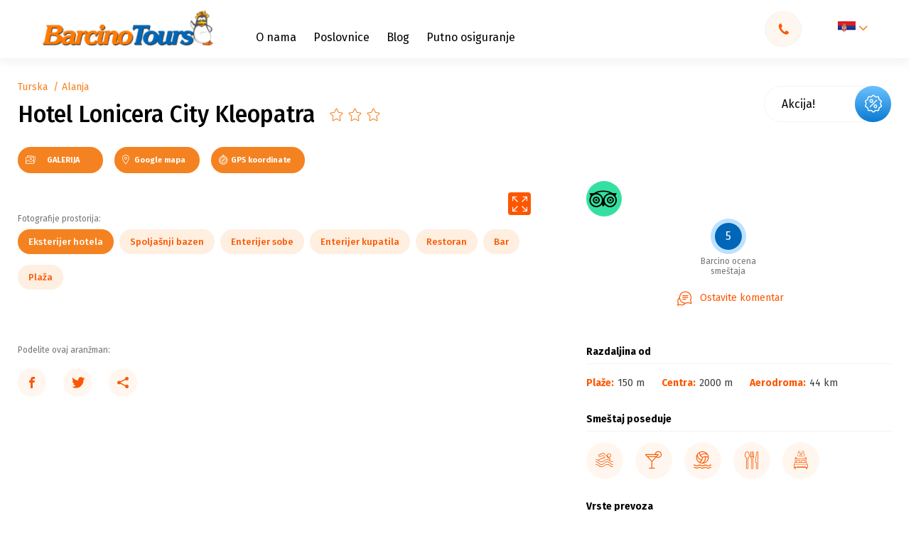

--- FILE ---
content_type: text/html; charset=UTF-8
request_url: https://barcino.travel/turska/antalijska-regija/alanja/hotel-lonicera-city/
body_size: 81910
content:

<!DOCTYPE html>
<html lang="sr-RS" prefix="og: https://ogp.me/ns#">
<head><meta charset="utf-8"><script>if(navigator.userAgent.match(/MSIE|Internet Explorer/i)||navigator.userAgent.match(/Trident\/7\..*?rv:11/i)){var href=document.location.href;if(!href.match(/[?&]nowprocket/)){if(href.indexOf("?")==-1){if(href.indexOf("#")==-1){document.location.href=href+"?nowprocket=1"}else{document.location.href=href.replace("#","?nowprocket=1#")}}else{if(href.indexOf("#")==-1){document.location.href=href+"&nowprocket=1"}else{document.location.href=href.replace("#","&nowprocket=1#")}}}}</script><script>class RocketLazyLoadScripts{constructor(){this.v="1.2.4",this.triggerEvents=["keydown","mousedown","mousemove","touchmove","touchstart","touchend","wheel"],this.userEventHandler=this._triggerListener.bind(this),this.touchStartHandler=this._onTouchStart.bind(this),this.touchMoveHandler=this._onTouchMove.bind(this),this.touchEndHandler=this._onTouchEnd.bind(this),this.clickHandler=this._onClick.bind(this),this.interceptedClicks=[],window.addEventListener("pageshow",t=>{this.persisted=t.persisted}),window.addEventListener("DOMContentLoaded",()=>{this._preconnect3rdParties()}),this.delayedScripts={normal:[],async:[],defer:[]},this.trash=[],this.allJQueries=[]}_addUserInteractionListener(t){if(document.hidden){t._triggerListener();return}this.triggerEvents.forEach(e=>window.addEventListener(e,t.userEventHandler,{passive:!0})),window.addEventListener("touchstart",t.touchStartHandler,{passive:!0}),window.addEventListener("mousedown",t.touchStartHandler),document.addEventListener("visibilitychange",t.userEventHandler)}_removeUserInteractionListener(){this.triggerEvents.forEach(t=>window.removeEventListener(t,this.userEventHandler,{passive:!0})),document.removeEventListener("visibilitychange",this.userEventHandler)}_onTouchStart(t){"HTML"!==t.target.tagName&&(window.addEventListener("touchend",this.touchEndHandler),window.addEventListener("mouseup",this.touchEndHandler),window.addEventListener("touchmove",this.touchMoveHandler,{passive:!0}),window.addEventListener("mousemove",this.touchMoveHandler),t.target.addEventListener("click",this.clickHandler),this._renameDOMAttribute(t.target,"onclick","rocket-onclick"),this._pendingClickStarted())}_onTouchMove(t){window.removeEventListener("touchend",this.touchEndHandler),window.removeEventListener("mouseup",this.touchEndHandler),window.removeEventListener("touchmove",this.touchMoveHandler,{passive:!0}),window.removeEventListener("mousemove",this.touchMoveHandler),t.target.removeEventListener("click",this.clickHandler),this._renameDOMAttribute(t.target,"rocket-onclick","onclick"),this._pendingClickFinished()}_onTouchEnd(){window.removeEventListener("touchend",this.touchEndHandler),window.removeEventListener("mouseup",this.touchEndHandler),window.removeEventListener("touchmove",this.touchMoveHandler,{passive:!0}),window.removeEventListener("mousemove",this.touchMoveHandler)}_onClick(t){t.target.removeEventListener("click",this.clickHandler),this._renameDOMAttribute(t.target,"rocket-onclick","onclick"),this.interceptedClicks.push(t),t.preventDefault(),t.stopPropagation(),t.stopImmediatePropagation(),this._pendingClickFinished()}_replayClicks(){window.removeEventListener("touchstart",this.touchStartHandler,{passive:!0}),window.removeEventListener("mousedown",this.touchStartHandler),this.interceptedClicks.forEach(t=>{t.target.dispatchEvent(new MouseEvent("click",{view:t.view,bubbles:!0,cancelable:!0}))})}_waitForPendingClicks(){return new Promise(t=>{this._isClickPending?this._pendingClickFinished=t:t()})}_pendingClickStarted(){this._isClickPending=!0}_pendingClickFinished(){this._isClickPending=!1}_renameDOMAttribute(t,e,r){t.hasAttribute&&t.hasAttribute(e)&&(event.target.setAttribute(r,event.target.getAttribute(e)),event.target.removeAttribute(e))}_triggerListener(){this._removeUserInteractionListener(this),"loading"===document.readyState?document.addEventListener("DOMContentLoaded",this._loadEverythingNow.bind(this)):this._loadEverythingNow()}_preconnect3rdParties(){let t=[];document.querySelectorAll("script[type=rocketlazyloadscript][data-rocket-src]").forEach(e=>{let r=e.getAttribute("data-rocket-src");if(r&&0!==r.indexOf("data:")){0===r.indexOf("//")&&(r=location.protocol+r);try{let i=new URL(r).origin;i!==location.origin&&t.push({src:i,crossOrigin:e.crossOrigin||"module"===e.getAttribute("data-rocket-type")})}catch(n){}}}),t=[...new Map(t.map(t=>[JSON.stringify(t),t])).values()],this._batchInjectResourceHints(t,"preconnect")}async _loadEverythingNow(){this.lastBreath=Date.now(),this._delayEventListeners(),this._delayJQueryReady(this),this._handleDocumentWrite(),this._registerAllDelayedScripts(),this._preloadAllScripts(),await this._loadScriptsFromList(this.delayedScripts.normal),await this._loadScriptsFromList(this.delayedScripts.defer),await this._loadScriptsFromList(this.delayedScripts.async);try{await this._triggerDOMContentLoaded(),await this._pendingWebpackRequests(this),await this._triggerWindowLoad()}catch(t){console.error(t)}window.dispatchEvent(new Event("rocket-allScriptsLoaded")),this._waitForPendingClicks().then(()=>{this._replayClicks()}),this._emptyTrash()}_registerAllDelayedScripts(){document.querySelectorAll("script[type=rocketlazyloadscript]").forEach(t=>{t.hasAttribute("data-rocket-src")?t.hasAttribute("async")&&!1!==t.async?this.delayedScripts.async.push(t):t.hasAttribute("defer")&&!1!==t.defer||"module"===t.getAttribute("data-rocket-type")?this.delayedScripts.defer.push(t):this.delayedScripts.normal.push(t):this.delayedScripts.normal.push(t)})}async _transformScript(t){if(await this._littleBreath(),!0===t.noModule&&"noModule"in HTMLScriptElement.prototype){t.setAttribute("data-rocket-status","skipped");return}return new Promise(navigator.userAgent.indexOf("Firefox/")>0||""===navigator.vendor?e=>{let r=document.createElement("script");[...t.attributes].forEach(t=>{let e=t.nodeName;"type"!==e&&("data-rocket-type"===e&&(e="type"),"data-rocket-src"===e&&(e="src"),r.setAttribute(e,t.nodeValue))}),t.text&&(r.text=t.text),r.hasAttribute("src")?(r.addEventListener("load",e),r.addEventListener("error",e)):(r.text=t.text,e());try{t.parentNode.replaceChild(r,t)}catch(i){e()}}:e=>{function r(){t.setAttribute("data-rocket-status","failed"),e()}try{let i=t.getAttribute("data-rocket-type"),n=t.getAttribute("data-rocket-src");i?(t.type=i,t.removeAttribute("data-rocket-type")):t.removeAttribute("type"),t.addEventListener("load",function r(){t.setAttribute("data-rocket-status","executed"),e()}),t.addEventListener("error",r),n?(t.removeAttribute("data-rocket-src"),t.src=n):t.src="data:text/javascript;base64,"+window.btoa(unescape(encodeURIComponent(t.text)))}catch(s){r()}})}async _loadScriptsFromList(t){let e=t.shift();return e&&e.isConnected?(await this._transformScript(e),this._loadScriptsFromList(t)):Promise.resolve()}_preloadAllScripts(){this._batchInjectResourceHints([...this.delayedScripts.normal,...this.delayedScripts.defer,...this.delayedScripts.async],"preload")}_batchInjectResourceHints(t,e){var r=document.createDocumentFragment();t.forEach(t=>{let i=t.getAttribute&&t.getAttribute("data-rocket-src")||t.src;if(i){let n=document.createElement("link");n.href=i,n.rel=e,"preconnect"!==e&&(n.as="script"),t.getAttribute&&"module"===t.getAttribute("data-rocket-type")&&(n.crossOrigin=!0),t.crossOrigin&&(n.crossOrigin=t.crossOrigin),t.integrity&&(n.integrity=t.integrity),r.appendChild(n),this.trash.push(n)}}),document.head.appendChild(r)}_delayEventListeners(){let t={};function e(e,r){!function e(r){!t[r]&&(t[r]={originalFunctions:{add:r.addEventListener,remove:r.removeEventListener},eventsToRewrite:[]},r.addEventListener=function(){arguments[0]=i(arguments[0]),t[r].originalFunctions.add.apply(r,arguments)},r.removeEventListener=function(){arguments[0]=i(arguments[0]),t[r].originalFunctions.remove.apply(r,arguments)});function i(e){return t[r].eventsToRewrite.indexOf(e)>=0?"rocket-"+e:e}}(e),t[e].eventsToRewrite.push(r)}function r(t,e){let r=t[e];Object.defineProperty(t,e,{get:()=>r||function(){},set(i){t["rocket"+e]=r=i}})}e(document,"DOMContentLoaded"),e(window,"DOMContentLoaded"),e(window,"load"),e(window,"pageshow"),e(document,"readystatechange"),r(document,"onreadystatechange"),r(window,"onload"),r(window,"onpageshow")}_delayJQueryReady(t){let e;function r(t){return t.split(" ").map(t=>"load"===t||0===t.indexOf("load.")?"rocket-jquery-load":t).join(" ")}function i(i){if(i&&i.fn&&!t.allJQueries.includes(i)){i.fn.ready=i.fn.init.prototype.ready=function(e){return t.domReadyFired?e.bind(document)(i):document.addEventListener("rocket-DOMContentLoaded",()=>e.bind(document)(i)),i([])};let n=i.fn.on;i.fn.on=i.fn.init.prototype.on=function(){return this[0]===window&&("string"==typeof arguments[0]||arguments[0]instanceof String?arguments[0]=r(arguments[0]):"object"==typeof arguments[0]&&Object.keys(arguments[0]).forEach(t=>{let e=arguments[0][t];delete arguments[0][t],arguments[0][r(t)]=e})),n.apply(this,arguments),this},t.allJQueries.push(i)}e=i}i(window.jQuery),Object.defineProperty(window,"jQuery",{get:()=>e,set(t){i(t)}})}async _pendingWebpackRequests(t){let e=document.querySelector("script[data-webpack]");async function r(){return new Promise(t=>{e.addEventListener("load",t),e.addEventListener("error",t)})}e&&(await r(),await t._requestAnimFrame(),await t._pendingWebpackRequests(t))}async _triggerDOMContentLoaded(){this.domReadyFired=!0,await this._littleBreath(),document.dispatchEvent(new Event("rocket-DOMContentLoaded")),await this._littleBreath(),window.dispatchEvent(new Event("rocket-DOMContentLoaded")),await this._littleBreath(),document.dispatchEvent(new Event("rocket-readystatechange")),await this._littleBreath(),document.rocketonreadystatechange&&document.rocketonreadystatechange()}async _triggerWindowLoad(){await this._littleBreath(),window.dispatchEvent(new Event("rocket-load")),await this._littleBreath(),window.rocketonload&&window.rocketonload(),await this._littleBreath(),this.allJQueries.forEach(t=>t(window).trigger("rocket-jquery-load")),await this._littleBreath();let t=new Event("rocket-pageshow");t.persisted=this.persisted,window.dispatchEvent(t),await this._littleBreath(),window.rocketonpageshow&&window.rocketonpageshow({persisted:this.persisted})}_handleDocumentWrite(){let t=new Map;document.write=document.writeln=function(e){let r=document.currentScript;r||console.error("WPRocket unable to document.write this: "+e);let i=document.createRange(),n=r.parentElement,s=t.get(r);void 0===s&&(s=r.nextSibling,t.set(r,s));let a=document.createDocumentFragment();i.setStart(a,0),a.appendChild(i.createContextualFragment(e)),n.insertBefore(a,s)}}async _littleBreath(){Date.now()-this.lastBreath>45&&(await this._requestAnimFrame(),this.lastBreath=Date.now())}async _requestAnimFrame(){return document.hidden?new Promise(t=>setTimeout(t)):new Promise(t=>requestAnimationFrame(t))}_emptyTrash(){this.trash.forEach(t=>t.remove())}static run(){let t=new RocketLazyLoadScripts;t._addUserInteractionListener(t)}}RocketLazyLoadScripts.run();</script>
    
    <meta http-equiv="X-UA-Compatible" content="IE=edge">
    <meta name="author" content="Degordian (http://www.degordian.com)">
    <meta name="viewport" content="width=device-width, initial-scale=1">

    <!-- 0. PRECONNECT -->
    <link rel="dns-prefetch" href="https://cdn.onesignal.com"> 
    <link rel="dns-prefetch" href="https://www.googletagmanager.com">
    <link rel="dns-prefetch" href="https://script.hotjar.com">
    <link rel="dns-prefetch" href="https://connect.facebook.net">
    <link rel="dns-prefetch" href="https://www.googleadservices.com">
    

    <link rel="preconnect" href="https://code.jquery.com">
    <link rel="preconnect" href="https://cdn.jsdelivr.net">
    <link rel="preconnect" href="https://cdnjs.cloudflare.com">
    <link rel="preconnect" href="https://barcino.travel" crossorigin>

    <!-- 1. PRELOAD ASSETS -->
    <link rel="preload" href="https://cdn.jsdelivr.net/npm/select2@4.1.0-rc.0/dist/css/select2.min.css" as="style" >
    <!--<link rel="preload" href="https://barcino.desgsr.com/wp-content/themes/barcino/static/dist/icomoon.ttf" as="font" type="font/ttf" crossorigin>-->
    <link rel="preload" href="https://fonts.gstatic.com/s/firasans/v15/va9E4kDNxMZdWfMOD5Vvl4jL.woff2" as="font" type="font/woff2" crossorigin>
    <link rel="preload" href="https://fonts.gstatic.com/s/firasans/v15/va9B4kDNxMZdWfMOD5VnLK3eRhf6.woff2" as="font" type="font/woff2" crossorigin>
    <link rel="preload" href="https://fonts.gstatic.com/s/firasans/v15/va9E4kDNxMZdWfMOD5VvmYjLeTY.woff2" as="font" type="font/woff2" crossorigin>
    <link rel="preload" href="https://fonts.gstatic.com/s/firasans/v15/va9B4kDNxMZdWfMOD5VnLK3eSBf6TF0.woff2" as="font" type="font/woff2" crossorigin>
    <link rel="preload" href="https://fonts.gstatic.com/s/firasans/v15/va9B4kDNxMZdWfMOD5VnLK3eSBf6TF0.woff2" as="font" type="font/woff2" crossorigin>

    <link rel="preload" href="https://cdnjs.cloudflare.com/ajax/libs/jquery/3.4.1/jquery.min.js" as="script">
    <link rel="preload" href="https://cdnjs.cloudflare.com/ajax/libs/jquery-cookie/1.4.1/jquery.cookie.min.js" as="script">
    <link rel="preload" href="https://cdn.jsdelivr.net/npm/select2@4.1.0-rc.0/dist/js/select2.min.js" as="script">
    <!-- <link rel="preload" href="https://cdnjs.cloudflare.com/ajax/libs/quicklink/2.0.0/quicklink.umd.js" as="script"> -->
    <link rel="preload" href="https://barcino.travel/wp-content/themes/barcino/static/dist/vendor.js" as="script">
    <link rel="preload" href="https://barcino.travel/wp-content/themes/barcino/static/dist/bundle.js?v2" as="script">

	<link rel="canonical" href="https://barcino.travel/turska/antalijska-regija/alanja/hotel-lonicera-city/"><meta name="description" content="Hotel Lonicera City Kleopatra nalazi se na samo 150m od Kleopatrine plaže, pruža All Inclusive uslugu. Ovaj gradski hotel dobar je izbor ukoliko želite da budete u centru dešavanja.">
            <meta property="og:title" content="Hotel Lonicera City Kleopatra"/>
        <meta property="og:url" content="https://barcino.travel/turska/antalijska-regija/alanja/hotel-lonicera-city/"/>
        <meta property="og:image" content="https://barcino.travel/wp-content/uploads/2020/11/Letovanje_Barcino_Turska_Antalijska-regija_Alanja_Hotel_Lonicera_City-5.jpg"/>
        <meta property="og:description" content="Hotel Lonicera City Kleopatra nalazi se na samo 150m od Kleopatrine plaže, pruža All Inclusive uslugu. Ovaj gradski hotel dobar je izbor ukoliko želite da budete u centru dešavanja."/>
    

    <!-- Google Tag Manager -->
<script type="rocketlazyloadscript">(function(w,d,s,l,i){w[l]=w[l]||[];w[l].push({'gtm.start':
            new Date().getTime(),event:'gtm.js'});var f=d.getElementsByTagName(s)[0],
        j=d.createElement(s),dl=l!='dataLayer'?'&l='+l:'';j.async=true;j.src=
        'https://www.googletagmanager.com/gtm.js?id='+i+dl;f.parentNode.insertBefore(j,f);
    })(window,document,'script','dataLayer','GTM-T69LZZC');</script>
<!-- End Google Tag Manager -->
    <meta name="facebook-domain-verification" content="qbl7mlc9mn8pyxnijma4azvk7o4zod"/>

    <!-- Global site tag (gtag.js) - Google Ads: 1026002227 -->
<script type="rocketlazyloadscript" async data-rocket-src="https://www.googletagmanager.com/gtag/js?id=AW-1026002227"></script>
<script type="rocketlazyloadscript">
    window.dataLayer = window.dataLayer || [];

    function gtag() {
        dataLayer.push(arguments);
    }

    gtag('js', new Date());
    gtag('config', 'AW-1026002227');
</script>

<!-- Event snippet for Barcino conversion page -->
<script type="rocketlazyloadscript">
    gtag('event', 'conversion', {
        'send_to': 'AW-1026002227/nUozCPPJqwEQs5qe6QM',
        'value': 1.0,
        'currency': 'USD'
    });
</script>
    <!-- FAVICONS -->
    <link rel="apple-touch-icon" sizes="180x180" href="https://barcino.travel/wp-content/themes/barcino/static/favicon/apple-touch-icon.png">
    <link rel="icon" type="image/png" sizes="32x32" href="https://barcino.travel/wp-content/themes/barcino/static/favicon/favicon-32x32.png">
    <link rel="icon" type="image/png" sizes="16x16" href="https://barcino.travel/wp-content/themes/barcino/static/favicon/favicon-16x16.png">
    <link rel="manifest" href="https://barcino.travel/wp-content/themes/barcino/static/favicon/site.webmanifest">
    <link rel="mask-icon" href="https://barcino.travel/wp-content/themes/barcino/static/favicon/safari-pinned-tab.svg" color="#ffcd00">
    <link rel="shortcut icon" href="https://barcino.travel/wp-content/themes/barcino/static/favicon/favicon.ico">
    <meta name="msapplication-TileColor" content="#ffcd00">
    <meta name="msapplication-config" content="https://barcino.travel/wp-content/themes/barcino/static/favicon/browserconfig.xml">
    <meta name="theme-color" content="#ffcd00">

    <title>Hotel Lonicera City Kleopatra - Barcino Tours</title>

    <style>@font-face {
            font-family: icomoon;
            src: url('https://barcino.travel/wp-content/themes/barcino/static/dist/icomoon.eot');
            src: url('https://barcino.travel/wp-content/themes/barcino/static/dist/icomoon.eot#iefix') format('embedded-opentype'), url('https://barcino.travel/wp-content/themes/barcino/static/dist/icomoon.ttf') format('truetype'), url('https://barcino.travel/wp-content/themes/barcino/static/dist/icomoon.woff') format('woff'), url('https://barcino.travel/wp-content/themes/barcino/static/dist/icomoon.svg#icomoon') format('svg');
            font-weight: 400;
            font-style: normal;
            font-display: block
        }@import url(https://fonts.googleapis.com/css?family=Fira+Sans:400,500,700,900|Source+Sans+Pro&display=swap&subset=latin-ext);.loader{position:fixed;top:0;left:0;width:100%;height:100%;z-index:99999999;background:#fff;display:-webkit-box;display:-ms-flexbox;display:flex;-webkit-box-align:center;-ms-flex-align:center;align-items:center;-webkit-box-pack:center;-ms-flex-pack:center;justify-content:center}.loader .holder{opacity:1}@media (max-width:767.98px){.loader .holder{width:12.5rem}}.loader.hide{visibility:hidden}.loader.hide,.loader.hide .holder{opacity:0;-webkit-transition:.2s;transition:.2s}.loader.show{opacity:1;visibility:visible;-webkit-transition:opacity .2s;transition:opacity .2s}.loader.show .holder{opacity:0}.loader .holder{-webkit-animation:rotation 1s infinite;animation:rotation 1s infinite;-webkit-transform:rotate(45deg);transform:rotate(45deg)}.loader .holder .circle{position:absolute;width:.625rem;height:.625rem;border-radius:.625rem}.loader .holder .circle.circle1{left:0;background-color:#0066b7;-webkit-animation:circle1 .3s ease 0s infinite alternate;animation:circle1 .3s ease 0s infinite alternate}.loader .holder .circle.circle2{right:0;background-color:#8bc34a;-webkit-animation:circle2 .3s ease .3s infinite alternate;animation:circle2 .3s ease .3s infinite alternate}.loader .holder .circle.circle3{bottom:0;background-color:#f58220;-webkit-animation:circle3 .3s ease .3s infinite alternate;animation:circle3 .3s ease .3s infinite alternate}.loader .holder .circle.circle4{bottom:0;right:0;background-color:#fc5700;-webkit-animation:circle4 .3s ease 0s infinite alternate;animation:circle4 .3s ease 0s infinite alternate}@-webkit-keyframes rotation{0%{-webkit-transform:rotate(0deg);transform:rotate(0deg)}to{-webkit-transform:rotate(1turn);transform:rotate(1turn)}}@keyframes rotation{0%{-webkit-transform:rotate(0deg);transform:rotate(0deg)}to{-webkit-transform:rotate(1turn);transform:rotate(1turn)}}@-webkit-keyframes circle1{0%{-webkit-transform:translate(0);transform:translate(0)}to{-webkit-transform:translate(5px,5px);transform:translate(5px,5px)}}@keyframes circle1{0%{-webkit-transform:translate(0);transform:translate(0)}to{-webkit-transform:translate(5px,5px);transform:translate(5px,5px)}}@-webkit-keyframes circle2{0%{-webkit-transform:translate(0);transform:translate(0)}to{-webkit-transform:translate(-5px,5px);transform:translate(-5px,5px)}}@keyframes circle2{0%{-webkit-transform:translate(0);transform:translate(0)}to{-webkit-transform:translate(-5px,5px);transform:translate(-5px,5px)}}@-webkit-keyframes circle3{0%{-webkit-transform:translate(0);transform:translate(0)}to{-webkit-transform:translate(.3125rem,-.3125rem);transform:translate(.3125rem,-.3125rem)}}@keyframes circle3{0%{-webkit-transform:translate(0);transform:translate(0)}to{-webkit-transform:translate(.3125rem,-.3125rem);transform:translate(.3125rem,-.3125rem)}}@-webkit-keyframes circle4{0%{-webkit-transform:translate(0);transform:translate(0)}to{-webkit-transform:translate(-.3125rem,-.3125rem);transform:translate(-.3125rem,-.3125rem)}}@keyframes circle4{0%{-webkit-transform:translate(0);transform:translate(0)}to{-webkit-transform:translate(-.3125rem,-.3125rem);transform:translate(-.3125rem,-.3125rem)}}@import url(https://fonts.googleapis.com/css?family=Fira+Sans:400,500,700,900|Source+Sans+Pro&display=swap&subset=latin-ext);[class*=" icon-"],[class^=icon-]{font-family:icomoon!important;speak:none;font-style:normal;font-weight:400;font-variant:normal;text-transform:none;line-height:1;-webkit-font-smoothing:antialiased;-moz-osx-font-smoothing:grayscale}.icon-share:before{content:"\E957"}.icon-facebook-outline:before{content:"\E958"}.icon-gallery:before{content:"\E954";color:#fff}.icon-drone:before{content:"\E955";color:#fff}.icon-360:before{content:"\E956";color:#fff}.icon-sopstven-prevoz:before{content:"\E953"}.icon-sticker_hit-ponuda:before{content:"\E94F"}.icon-sticker_izdvajamo-iz-ponude:before{content:"\E950"}.icon-sticker_odlicna-vrednost:before{content:"\E951"}.icon-sticker_specijalna-ponuda:before{content:"\E952"}.icon-sticker_akcija:before{content:"\E920"}.icon-sticker_happy-friday-ponuda:before{content:"\E921"}.icon-sticker_izdvajamo-danas:before{content:"\E922"}.icon-sticker_izdvajamo-ove-nedelje:before{content:"\E923"}.icon-sticker_last-minute-ponuda:before{content:"\E924"}.icon-sticker_odlican-kvalitet:before{content:"\E925"}.icon-sticker_odlicna-cena:before{content:"\E926"}.icon-sticker_poslednje-sobe:before{content:"\E927"}.icon-sticker_preporuka:before{content:"\E928"}.icon-sticker_smetaj-prilagodjen-deci:before{content:"\E929"}.icon-sticker_sunny-sunday-ponude:before{content:"\E92A"}.icon-sticker_first-minute-ponuda:before{content:"\E92B"}.icon-izdvojen-sadrzaj_bazen:before{content:"\E92C"}.icon-izdvojen-sadrzaj_kosarkaski-tereni:before{content:"\E92D"}.icon-izdvojen-sadrzaj_kuglana:before{content:"\E92E"}.icon-izdvojen-sadrzaj_parking:before{content:"\E92F"}.icon-izdvojen-sadrzaj_porodicne-sobe:before{content:"\E930"}.icon-izdvojen-sadrzaj_prodavnica:before{content:"\E931"}.icon-izdvojen-sadrzaj_rent-a-car:before{content:"\E932"}.icon-izdvojen-sadrzaj_restoran:before{content:"\E933"}.icon-izdvojen-sadrzaj_room-service:before{content:"\E934"}.icon-izdvojen-sadrzaj_SAT-TV:before{content:"\E935"}.icon-izdvojen-sadrzaj_sobe-za-nepusace:before{content:"\E936"}.icon-izdvojen-sadrzaj_spa:before{content:"\E937"}.icon-izdvojen-sadrzaj_teniski-tereni:before{content:"\E938"}.icon-izdvojen-sadrzaj_tobogani:before{content:"\E939"}.icon-izdvojen-sadrzaj_transfer-od-do-aerodroma:before{content:"\E93A"}.icon-izdvojen-sadrzaj_vip:before{content:"\E93B"}.icon-izdvojen-sadrzaj_vodeni-sportovi:before{content:"\E93C"}.icon-izdvojen-sadrzaj_wifi:before{content:"\E93D"}.icon-izdvojen-sadrzaj_zurke:before{content:"\E93E"}.icon-izdvojen-sadrzaj_golf-tereni:before{content:"\E93F"}.icon-izdvojen-sadrzaj_fitnes:before{content:"\E940"}.icon-izdvojen-sadrzaj_fudbalski-tereni:before{content:"\E941"}.icon-izdvojen-sadrzaj_klima-uredjaj:before{content:"\E942"}.icon-izdvojen-sadrzaj_kuhinja:before{content:"\E943"}.icon-izdvojen-sadrzaj_lift:before{content:"\E944"}.icon-izdvojen-sadrzaj_menjacnica:before{content:"\E945"}.icon-izdvojen-sadrzaj_family:before{content:"\E946"}.icon-izdvojen-sadrzaj_doktor:before{content:"\E947"}.icon-izdvojen-sadrzaj_diskoteka:before{content:"\E948"}.icon-izdvojen-sadrzaj_cajna-kuhinja:before{content:"\E949"}.icon-izdvojen-sadrzaj_adults-only:before{content:"\E94A"}.icon-izdvojen-sadrzaj_animacija-za-decu:before{content:"\E94B"}.icon-izdvojen-sadrzaj_blizu-plaze:before{content:"\E94C"}.icon-izdvojen-sadrzaj_aqua-park:before{content:"\E94D"}.icon-izdvojen-sadrzaj_bar:before{content:"\E94E"}.icon-route:before{content:"\E91F"}.icon-full-screen:before{content:"\E91E";color:#fff}.icon-check-rounded:before{content:"\E91D";color:#fff}.icon-check:before{content:"\E91B";color:#fff}.icon-arrow:before{content:"\E901"}.icon-youtube:before{content:"\E902"}.icon-twitter:before{content:"\E903"}.icon-instagram:before{content:"\E904"}.icon-facebook:before{content:"\E905"}.icon-coliseum:before{content:"\E906"}.icon-sofa:before{content:"\E907"}.icon-award:before{content:"\E908"}.icon-kids:before{content:"\E909"}.icon-parking:before{content:"\E90A"}.icon-swim:before{content:"\E90B"}.icon-kitchen:before{content:"\E90C"}.icon-food:before{content:"\E90D"}.icon-compass:before{content:"\E90E"}.icon-bus:before{content:"\E90F"}.icon-airplane:before{content:"\E910"}.icon-wifi:before{content:"\E911"}.icon-tripadvisor:before{content:"\E912"}.icon-telephone:before{content:"\E913"}.icon-download:before{content:"\E914"}.icon-pin:before{content:"\E915"}.icon-check-circle:before{content:"\E916"}.icon-star-outline:before{content:"\E917"}.icon-star-filled:before{content:"\E918"}.icon-close:before{content:"\E919"}.icon-arrow-angle:before{content:"\E91A"}.icon-search:before{content:"\E91C";color:#777}.icon-degordian:before{content:"\E900";color:#ff4438}
/*! normalize.css v8.0.1 | MIT License | github.com/necolas/normalize.css */html{line-height:1.15;-webkit-text-size-adjust:100%}body{margin:0}main{display:block}h1{font-size:2em;margin:.67em 0}hr{-webkit-box-sizing:content-box;box-sizing:content-box;height:0;overflow:visible}pre{font-family:monospace,monospace;font-size:1em}a{background-color:transparent}abbr[title]{border-bottom:none;text-decoration:underline;-webkit-text-decoration:underline dotted;text-decoration:underline dotted}b,strong{font-weight:bolder}code,kbd,samp{font-family:monospace,monospace;font-size:1em}small{font-size:80%}sub,sup{font-size:75%;line-height:0;position:relative;vertical-align:baseline}sub{bottom:-.25em}sup{top:-.5em}img{border-style:none}button,input,optgroup,select,textarea{font-family:inherit;font-size:100%;line-height:1.15;margin:0}button,input{overflow:visible}button,select{text-transform:none}[type=button],[type=reset],[type=submit],button{-webkit-appearance:button}[type=button]::-moz-focus-inner,[type=reset]::-moz-focus-inner,[type=submit]::-moz-focus-inner,button::-moz-focus-inner{border-style:none;padding:0}[type=button]:-moz-focusring,[type=reset]:-moz-focusring,[type=submit]:-moz-focusring,button:-moz-focusring{outline:1px dotted ButtonText}fieldset{padding:.35em .75em .625em}legend{-webkit-box-sizing:border-box;box-sizing:border-box;color:inherit;display:table;max-width:100%;padding:0;white-space:normal}progress{vertical-align:baseline}textarea{overflow:auto}[type=checkbox],[type=radio]{-webkit-box-sizing:border-box;box-sizing:border-box;padding:0}[type=number]::-webkit-inner-spin-button,[type=number]::-webkit-outer-spin-button{height:auto}[type=search]{-webkit-appearance:textfield;outline-offset:-2px}[type=search]::-webkit-search-decoration{-webkit-appearance:none}::-webkit-file-upload-button{-webkit-appearance:button;font:inherit}details{display:block}summary{display:list-item}[hidden],template{display:none}abbr,address,article,aside,audio,b,blockquote,body,canvas,caption,cite,code,dd,del,details,dfn,div,dl,dt,em,fieldset,figcaption,figure,footer,form,h1,h2,h3,h4,h5,h6,header,html,i,iframe,img,ins,kbd,label,legend,li,mark,menu,nav,object,ol,p,pre,q,samp,section,small,span,strong,sub,summary,sup,table,tbody,td,tfoot,th,thead,time,tr,ul,var,video{margin:0;padding:0;border:0;outline:0;font-size:100%;vertical-align:baseline;background:transparent}a{margin:0;padding:0;font-size:100%;vertical-align:baseline;background:transparent}*,:after,:before{outline:none;-webkit-box-sizing:border-box;box-sizing:border-box;-webkit-tap-highlight-color:transparent}body,html{-webkit-font-smoothing:antialiased}body{line-height:1;-webkit-text-size-adjust:none;-moz-osx-font-smoothing:grayscale}article,aside,details,figcaption,figure,footer,header,menu,nav,section{display:block}nav ul{list-style:none}blockquote,q{quotes:none}blockquote:after,blockquote:before,q:after,q:before{content:"";content:none}del{text-decoration:line-through}abbr[title],dfn[title]{border-bottom:1px dotted;cursor:help}table{border-collapse:collapse;border-spacing:0}input,select{vertical-align:middle}ol,ul{list-style-type:none}button{border-radius:0;outline:0;-webkit-box-shadow:none;box-shadow:none;-webkit-appearance:none;cursor:pointer}h1,h2,h3,h4,h5,h6{font-weight:400}body,html{-webkit-font-smoothing:antialiased;-moz-osx-font-smoothing:grayscale;width:100vw;margin:0;-ms-overflow-style:none}body.lock,html.lock{overflow:hidden}html{scroll-behavior:smooth}body{overflow-y:scroll;overflow-x:hidden}body.nav-search-mobile-open{overflow-y:hidden}body.is-hp .js-nav-search-trigger-mobile{display:none!important}main{-webkit-transition:-webkit-filter .2s;transition:-webkit-filter .2s;transition:filter .2s;transition:filter .2s,-webkit-filter .2s}.blurred{-webkit-filter:blur(4px);filter:blur(4px)}html{font-size:16px}@media (min-width:566px){html{font-size:18px}}@media (min-width:768px){html{font-size:16px}}@media (min-width:1400px){html{font-size:16px}}@media (min-width:1900px){html{font-size:18px}}@media (min-width:2040px){html{font-size:.879vw}}body,html{font-family:Fira Sans,sans-serif;font-weight:400;color:#404041}.h1,.h2,.h3,.h4,.h5,.h6,h1,h2,h3,h4,h5,h6{margin:0;padding:0;line-height:1.3;font-weight:700;color:#000}a,span{display:inline-block}a{color:inherit;text-decoration:none;font-size:1rem;line-height:1}@media (max-width:767.98px){a{font-size:.875rem}}a:hover{color:currentColor;text-decoration:none}li,p{margin:0;line-height:1.75;font-size:1rem}@media (max-width:767.98px){li,p{font-size:.875rem;white-space:normal}}.p-large{font-size:1.125rem}@media (max-width:1199.98px){.p-large{font-size:1rem}}@media (max-width:767.98px){.p-large{font-size:.875rem}}.p-large p{font-size:inherit}.p-xlarge{font-size:1.5rem}@media (max-width:1199.98px){.p-xlarge{font-size:1.125rem}}@media (max-width:991.98px){.p-xlarge{font-size:1rem}}@media (max-width:767.98px){.p-xlarge{font-size:.9375rem}}.p-xlarge p{font-size:inherit}.p-small{font-size:.875rem}.p-small p{font-size:inherit}.p-xsmall{font-size:.75rem}.p-xsmall p{font-size:inherit}.h1,.h1 *,h1,h1 *{font-size:2rem}@media (max-width:991.98px){.h1,.h1 *,h1,h1 *{font-size:1.75rem;line-height:1.5}}.h2,.h2 *,h2,h2 *{font-size:1.75rem}@media (max-width:991.98px){.h2,.h2 *,h2,h2 *{font-size:1.25rem}}@media (max-width:767.98px){.h2,.h2 *,h2,h2 *{font-size:1.5rem}}@media (max-width:566.98px){.h2,.h2 *,h2,h2 *{font-size:1.25rem}}.h3,.h3 *,h3,h3 *{font-size:1.5rem}@media (max-width:767.98px){.h3,.h3 *,h3,h3 *{font-size:1.25rem}}.h4,.h4 *,h4,h4 *{font-size:1.375rem}@media (max-width:767.98px){.h4,.h4 *,h4,h4 *{font-size:1.125rem}}@media (max-width:566.98px){.h4,.h4 *,h4,h4 *{font-size:1rem}}.h5,.h5 *,h5,h5 *{font-size:1.0625rem}@media (max-width:767.98px){.h5,.h5 *,h5,h5 *{font-size:.875rem}}.h6,.h6 *,h6,h6 *{font-size:1rem}@media (max-width:767.98px){.h6,.h6 *,h6,h6 *{font-size:.75rem}}.small,.small *{font-size:.875rem}@media (max-width:767.98px){.small,.small *{font-size:.75rem}}.tiny,.tiny *{font-size:.75rem}.super-tiny,.super-tiny *{font-size:.6875rem}.display-1{font-family:Fira Sans,sans-serif;font-weight:500!important;color:#000}.display-1,.display-1 *{font-size:3rem}.display-2,.display-2 *{font-size:6.25rem}@media (max-width:991.98px){.display-2,.display-2 *{font-size:4.0625rem}}@media (max-width:767.98px){.display-2,.display-2 *{font-size:2.625rem}}.display-3,.display-3 *{font-size:5rem}.display-4,.display-4 *{font-size:2.8125rem}@media (max-width:1199.98px){.display-4,.display-4 *{font-size:2.25rem}}@media (max-width:767.98px){.display-4,.display-4 *{font-size:1.5rem}}@media (max-width:566.98px){.display-4,.display-4 *{font-size:1.25rem}}.light-weight{font-weight:300}.medium-weight{font-weight:500}.semi-bold-weight{font-weight:600}.bold-weight{font-weight:700}.regular-font{font-weight:400}.bold-font{font-weight:700}.headline-font{font-weight:900}.lh-1{line-height:1!important}.lh-12{line-height:1.2!important}.lh-14{line-height:1.4!important}.lh-16{line-height:1.6!important}.ls-3{letter-spacing:.125rem!important}.icon-tripadvisor{width:3.125rem;height:3.125rem;background-color:#34e0a1;display:-webkit-inline-box;display:-ms-inline-flexbox;display:inline-flex;-webkit-box-pack:center;-ms-flex-pack:center;justify-content:center;-webkit-box-align:center;-ms-flex-align:center;align-items:center;border-radius:50%;font-size:1.5rem;margin-right:auto}@media (max-width:566.98px){.icon-tripadvisor{width:2.625rem;height:2.625rem;font-size:1.25rem}}.icon-tripadvisor:before{margin-right:-.1875rem;color:#000}.container{width:100%;padding:0 7.5rem;margin:0 auto}@media (max-width:1349.98px){.container{padding:0 1.5625rem}}@media (max-width:991.98px){.container{width:100%;padding:0 2.8125rem}}@media (max-width:767.98px){.container{width:100%;padding:0 1.25rem}}img{display:block;width:100%;outline:none;border:none;-webkit-box-shadow:none;box-shadow:none}.swiper-lazy,iframe[data-lazy],img[data-lazy],video[data-lazy]{opacity:0;-webkit-transition-delay:.15s;transition-delay:.15s;-webkit-transition:.25s;transition:.25s;min-height:5%}div[data-lazy],section[data-lazy]{position:relative;z-index:1}div[data-lazy] .bg,section[data-lazy] .bg{opacity:0;-webkit-transition:opacity .25s,background .25s;transition:opacity .25s,background .25s;z-index:-1;background-size:cover;background-position:50%}.bg-non-lazy,.bg-non-lazy img,div[data-lazy] .bg,section[data-lazy] .bg{position:absolute;top:0;left:0;width:100%;height:100%}.bg-non-lazy img{-o-object-fit:cover;object-fit:cover}.lazy-loaded,.lazy-loaded .bg,.swiper-lazy-loaded,.swiper-lazy-loaded .bg{opacity:1!important}video:active,video:focus{outline:none;-webkit-box-shadow:none;box-shadow:none}.icon{width:1rem;height:1rem;fill:currentColor}.icon-arrow{width:1.75rem;height:.625rem;-webkit-transition:.4s;transition:.4s}p:empty{display:none}mark{color:#fc5700}hr{border:solid #f3f3f3;border-width:.0625rem 0 0}.media-wrapper{position:relative;overflow:hidden;display:block}.media-wrapper .pano-container,.media-wrapper iframe,.media-wrapper img,.media-wrapper video{bottom:-9999px;left:-9999px;margin:auto;max-width:none;min-width:100%;position:absolute;right:-9999px;top:-9999px;width:100%;height:100%}@media (hover:hover) and (pointer:fine){.media-wrapper .pano-container,.media-wrapper iframe,.media-wrapper img,.media-wrapper video{-o-object-fit:cover;object-fit:cover}}@media (-ms-high-contrast:active),(-ms-high-contrast:none){.media-wrapper .pano-container,.media-wrapper iframe,.media-wrapper img,.media-wrapper video{-o-object-fit:cover;object-fit:cover}}.media-wrapper--center iframe,.media-wrapper--center img,.media-wrapper--center video{bottom:auto;top:50%;left:50%;-webkit-transform:translate(-50%,-50%);transform:translate(-50%,-50%);max-width:100%;max-height:100%;height:auto;min-width:auto;right:auto}.disabled{pointer-events:none!important}.enabled{pointer-events:auto!important}.transition{-webkit-transition:.4s;transition:.4s}.no-transition{-webkit-transition:0s!important;transition:0s!important}.pull-up{-webkit-transform:translateY(-100%);transform:translateY(-100%)}.cursor-pointer{cursor:pointer}.cursor-grab{cursor:ew-resize;cursor:-webkit-grab;cursor:grab}.cursor-grab:active{cursor:-webkit-grabbing;cursor:grabbing}.uppercase{text-transform:uppercase}.crossed{text-decoration:line-through}.h-100vh{height:100vh}.h-100{height:100%}.fade-out{visibility:hidden;opacity:0}.mirror{-webkit-transform:scaleX(-1);transform:scaleX(-1)}.overflow-hidden{overflow:hidden}.button,.check-text,.no-select,.share-button{-webkit-touch-callout:none;-webkit-user-select:none;-moz-user-select:none;-ms-user-select:none;user-select:none}.d-flex{display:-webkit-box;display:-ms-flexbox;display:flex}.align-center{-webkit-box-align:center;-ms-flex-align:center;align-items:center}.justify-content-between{-webkit-box-pack:justify;-ms-flex-pack:justify;justify-content:space-between}.flex-wrap{-ms-flex-wrap:wrap;flex-wrap:wrap}.sticky{position:sticky}.icon-circle{color:#fc5700;font-size:1.5625rem;min-width:3.25rem;min-height:3.25rem;width:3.25rem;height:3.25rem;border-radius:50%;background-color:#fff7ef;display:-webkit-inline-box;display:-ms-inline-flexbox;display:inline-flex;-webkit-box-pack:center;-ms-flex-pack:center;justify-content:center;-webkit-box-align:center;-ms-flex-align:center;align-items:center}@media (max-width:767.98px){.icon-circle{min-width:2.6875rem;min-height:2.6875rem;width:2.6875rem;height:2.6875rem;font-size:1.25rem}}.icon-circle-orange{width:2.625rem!important;height:2.625rem!important;min-width:2.625rem;min-height:2.625rem;background-color:#f58220;border-radius:50%;color:#fff;display:-webkit-inline-box;display:-ms-inline-flexbox;display:inline-flex;-webkit-box-align:center;-ms-flex-align:center;align-items:center;-webkit-box-pack:center;-ms-flex-pack:center;justify-content:center;margin-right:.9375rem;margin-left:0!important;-webkit-box-shadow:0 .1875rem .875rem rgba(245,130,32,0);box-shadow:0 .1875rem .875rem rgba(245,130,32,0)}@media (max-width:566.98px){.icon-circle-orange{width:2.0625rem!important;height:2.0625rem!important;min-width:2.0625rem;min-height:2.0625rem;margin-right:.5rem}}.pointer-none{pointer-events:none}.color-white{color:#fff}.color-black{color:#000}.color-primary{color:#fc5700}.color-secondary{color:#0066b7}.color-body{color:#404041}.color-light-grey{color:#f8f8f8}.color-lightest{color:#acacac}.bg-white{background-color:#fff}.bg-black{background-color:#000}.bg-primary{background-color:#fc5700}.bg-secondary{background-color:#0066b7}.btn-primary.border-btn .arrow,.btn-primary.border-btn .btn-text{color:#fc5700}.btn-primary.border-btn .btn-bg{border-color:#fc5700}.btn-primary.btn-bg .arrow,.btn-primary.btn-bg .btn-text{color:#fff}.btn-primary.btn-bg .btn-bg{background:#fc5700}.btn-secondary.border-btn .arrow,.btn-secondary.border-btn .btn-text{color:#0066b7}.btn-secondary.border-btn .btn-bg{border-color:#0066b7}.btn-secondary.btn-bg .arrow,.btn-secondary.btn-bg .btn-text{color:#fff}.btn-secondary.btn-bg .btn-bg{background:#0066b7}@media (hover:hover) and (pointer:fine){.btn-secondary:hover.btn-bg .btn-bg{background:#00589e}}@media (-ms-high-contrast:active),(-ms-high-contrast:none){.btn-secondary:hover.btn-bg .btn-bg{background:#00589e}}.line-link{position:relative}.line-link:after{content:"";display:block;width:100%;height:.0625rem;position:absolute;background-color:currentColor;top:100%}.line-link--bold:after{height:.125rem}.line-link--shrink:after{-webkit-transition:width .4s;transition:width .4s;left:0;width:100%}@media (hover:hover) and (pointer:fine){.line-link--shrink:hover:after{left:unset;right:0;width:0}}@media (-ms-high-contrast:active),(-ms-high-contrast:none){.line-link--shrink:hover:after{left:unset;right:0;width:0}}.line-link--grow:after{-webkit-transition:width .4s;transition:width .4s;right:0;width:0}@media (hover:hover) and (pointer:fine){.line-link--grow:hover:after{left:0;width:100%}}@media (-ms-high-contrast:active),(-ms-high-contrast:none){.line-link--grow:hover:after{left:0;width:100%}}.line-link.active:after{left:0;width:100%}.text-content p{white-space:pre-line}.text-content p:not(:last-child){margin-bottom:1.25rem}@media (max-width:767.98px){.text-content p:not(:last-child){margin-bottom:.9375rem}}.text-content h1,.text-content h2,.text-content h3,.text-content h4,.text-content h5,.text-content h6{margin:2.5rem 0 1.25rem}@media (max-width:767.98px){.text-content h1,.text-content h2,.text-content h3,.text-content h4,.text-content h5,.text-content h6{margin:1.875rem 0 .9375rem}}.text-content h1:first-child,.text-content h2:first-child,.text-content h3:first-child,.text-content h4:first-child,.text-content h5:first-child,.text-content h6:first-child{margin-top:0}.text-content h1:last-child,.text-content h2:last-child,.text-content h3:last-child,.text-content h4:last-child,.text-content h5:last-child,.text-content h6:last-child{margin-bottom:0}.text-content blockquote,.text-content iframe,.text-content img,.text-content ol,.text-content ul,.text-content video{margin:2.5rem 0}@media (max-width:767.98px){.text-content blockquote,.text-content iframe,.text-content img,.text-content ol,.text-content ul,.text-content video{margin:1.875rem 0}}.text-content blockquote:first-child,.text-content iframe:first-child,.text-content img:first-child,.text-content ol:first-child,.text-content ul:first-child,.text-content video:first-child{margin-top:0}.text-content blockquote:last-child,.text-content iframe:last-child,.text-content img:last-child,.text-content ol:last-child,.text-content ul:last-child,.text-content video:last-child{margin-bottom:0}.text-content li{margin-bottom:1.25rem}.text-content li:last-child{margin-bottom:0}@media (max-width:767.98px){.text-content li{margin-bottom:.9375rem}}.text-content li ol,.text-content li ol:first-child,.text-content li ul,.text-content li ul:first-child{margin-top:.9375rem}.text-content li ol:last-child,.text-content li ul:last-child{margin-bottom:.9375rem}.text-content a{text-decoration:underline}.text-content strong{font-weight:500}.text-content ol,.text-content ul{padding:0;margin-bottom:1.25rem}.text-content ol li,.text-content ul li{position:relative;list-style:none;padding-left:1.25em}.text-content ul>li:before{content:"\2022";position:absolute;left:0;display:block;font-style:inherit;font-weight:inherit;font-size:1.5em;top:-.3em}.text-content ol{counter-reset:li}.text-content ol>li:before{content:counter(li,decimal) ".";counter-increment:li;position:absolute;top:0;left:0;display:block;font-size:inherit;font-style:inherit;font-weight:inherit}.text-content blockquote{position:relative;color:#3d3d3d;font-size:1.25rem;font-weight:500;line-height:1.8}.text-content blockquote:after,.text-content blockquote:before{display:inline-block;font-size:inherit;color:inherit;font-family:inherit}.text-content blockquote:before{content:"\201C"}.text-content blockquote:after{content:"\201D"}.text-content iframe,.text-content img,.text-content video{width:100%}.text-content img{width:auto;height:auto;max-width:100%}.text-content .table-responsive{overflow-x:auto;padding:1.3125rem 0 1.875rem}.text-content .table-responsive table{width:100%}.text-content table{vertical-align:middle;margin:auto}.text-content table tr{-webkit-transition:all .2s cubic-bezier(.25,.46,.45,.94);transition:all .2s cubic-bezier(.25,.46,.45,.94)}.text-content table tr:nth-child(odd){background:#fff}.text-content table tr:nth-child(2n){background-color:#fff7ef}.text-content table tr:hover{background-color:#ffe1c3}.text-content table tr:first-child td{padding:.125rem}.text-content table tr:last-child td{padding:.625rem}.text-content table tr:nth-child(2) td:first-child{background-color:#fff7ef;padding:.3125rem 1.25rem}.text-content table tr td{-webkit-transition:all .2s cubic-bezier(.25,.46,.45,.94);transition:all .2s cubic-bezier(.25,.46,.45,.94);border:1px solid #fc9801;vertical-align:middle;padding:0 .3125rem;line-height:normal}.text-content table tr td:hover{background-color:#ffe1c3}.text-content table tr td span{padding:.3125rem;display:block;line-height:inherit}.text-content table tr td p{line-height:inherit;white-space:nowrap;margin:0}.text-content table tr td p:not(:last-child){margin-bottom:0}@media (max-width:767.98px){.text-content table tr td p:not(:last-child){margin-bottom:0}}.text-content hr{-webkit-box-shadow:none;box-shadow:none;border:solid #f3f3f3;border-width:.0625rem 0 0;margin:1.4375rem 0}.hamburger{position:relative;width:1.375rem;height:1rem;-webkit-transition:-webkit-transform .4s;transition:-webkit-transform .4s;transition:transform .4s;transition:transform .4s,-webkit-transform .4s;color:#fc5700!important;display:none}.hamburger .line{position:absolute;left:0;width:100%;height:2px;background-color:currentColor;-webkit-transition:.4s;transition:.4s;-webkit-transform-origin:center;transform-origin:center;-webkit-transform:translateZ(0);transform:translateZ(0);border-radius:1.25rem}.hamburger .line--1{top:0}.hamburger .line--2{top:50%;-webkit-transform:translate3d(0,-50%,0);transform:translate3d(0,-50%,0)}.hamburger .line--3{bottom:0}.hamburger.active{-webkit-transform:rotate(90deg);transform:rotate(90deg)}.hamburger.active .line--1{-webkit-transform:translate3d(0,-50%,0) rotate(45deg);transform:translate3d(0,-50%,0) rotate(45deg);top:50%}.hamburger.active .line--2{opacity:0}.hamburger.active .line--3{-webkit-transform:translate3d(0,50%,0) rotate(-45deg);transform:translate3d(0,50%,0) rotate(-45deg);bottom:50%}.main-header{z-index:21;position:relative;-webkit-transition:-webkit-filter .2s;transition:-webkit-filter .2s;transition:filter .2s;transition:filter .2s,-webkit-filter .2s}.navigation ul li a{text-decoration:none}.navigation-top{display:-webkit-box;display:-ms-flexbox;display:flex;-webkit-box-align:center;-ms-flex-align:center;align-items:center;-webkit-box-shadow:0 .4375rem .5625rem hsla(0,0%,92.5%,.5);box-shadow:0 .4375rem .5625rem hsla(0,0%,92.5%,.5);background-color:#fff;padding:.9375rem 3.75rem;position:relative;z-index:14}@media (max-width:1199.98px){.navigation-top{padding:.9375rem 1.25rem}}@media (max-width:566.98px){.navigation-top{padding:.9375rem}}.navigation-top .logo-wrapper{width:15rem}@media (max-width:991.98px){.navigation-top .logo-wrapper{width:11.875rem}}@media (max-width:566.98px){.navigation-top .logo-wrapper{width:8.75rem}}.navigation-top .logo-wrapper img{height:auto}.navigation-top-list{display:-webkit-box;display:-ms-flexbox;display:flex;margin:auto 0 0 3rem;color:#000}@media (max-width:991.98px){.navigation-top-list{display:none}}.navigation-top-list li{margin:0 .75rem}.navigation-top-list li a{-webkit-transition:all .2s cubic-bezier(.25,.46,.45,.94);transition:all .2s cubic-bezier(.25,.46,.45,.94)}.navigation-top-list li a:hover{color:#fc5700}.navigation-top .btn-call{margin:auto 3.1875rem auto auto}@media (max-width:991.98px){.navigation-top .btn-call{position:relative;margin-right:1.5rem;pointer-events:none!important}}@media (max-width:767.98px){.navigation-top .btn-call{margin-left:.9375rem}}@media (max-width:767.98px){.is-hp .navigation-top .btn-call{margin-left:auto}}.navigation-top .btn-call .icon-telephone{color:#fc5700}@media (max-width:991.98px){.navigation-top .btn-call a{position:absolute;top:0;left:0;width:100%;height:100%;pointer-events:auto!important;z-index:1}}@media (max-width:991.98px){.navigation-top .btn-call a .label{display:none!important}}.navigation-top .btn--search{margin-left:auto;position:relative;display:none!important}@media (max-width:767.98px){.navigation-top .btn--search{display:-webkit-box!important;display:-ms-flexbox!important;display:flex!important}}@media (max-width:767.98px){.is-hp .navigation-top .btn--search{display:none!important}}@media (max-width:991.98px){.navigation-top .hamburger{display:block}}.navigation-main{display:-webkit-box;display:-ms-flexbox;display:flex;-webkit-box-pack:justify;-ms-flex-pack:justify;justify-content:space-between;-webkit-box-align:center;-ms-flex-align:center;align-items:center;-webkit-box-shadow:0 7px 9px hsla(0,0%,92.5%,.5);box-shadow:0 7px 9px hsla(0,0%,92.5%,.5);background-color:#fff;padding:0 3.75rem;position:relative;color:#000}@media (max-width:1199.98px){.navigation-main{padding:0 1.25rem}}@media (max-width:991.98px){.navigation-main{display:none}}.navigation-main-cta{color:#fc5700;font-weight:700;letter-spacing:.0625rem;line-height:1.31;text-transform:uppercase;-webkit-transition:all .2s cubic-bezier(.25,.46,.45,.94);transition:all .2s cubic-bezier(.25,.46,.45,.94)}.navigation-main-cta:hover{color:#0066b7}.navigation-main__list{display:-webkit-box;display:-ms-flexbox;display:flex}.navigation-main__list>li{font-weight:500;line-height:0;margin-right:1.875rem;padding:1.375rem 0;-webkit-transition:all .2s cubic-bezier(.25,.46,.45,.94);transition:all .2s cubic-bezier(.25,.46,.45,.94)}@media (max-width:1199.98px){.navigation-main__list>li{margin-right:.9375rem}}.navigation-main__list>li:hover{color:#fc5700}.navigation-main__list>li:hover .icon-arrow-angle{-webkit-transform:scaleY(-1) rotate(-90deg);transform:scaleY(-1) rotate(-90deg)}.navigation-main__list>li:hover .navigation-main__dropdown{opacity:1;visibility:visible;pointer-events:auto}.navigation-main__list .link .icon-arrow-angle{font-size:.75rem;-webkit-transform:rotate(-90deg);transform:rotate(-90deg);display:inline-block;margin-left:.5rem;-webkit-transition:-webkit-transform .25s;transition:-webkit-transform .25s;transition:transform .25s;transition:transform .25s,-webkit-transform .25s;color:#fc5700}.navigation-main__dropdown{position:absolute;top:100%;background-color:#fff;width:100vw;left:0;z-index:99;opacity:0;visibility:hidden;pointer-events:none;-webkit-transition:all .2s cubic-bezier(.25,.46,.45,.94);transition:all .2s cubic-bezier(.25,.46,.45,.94);display:-webkit-box;display:-ms-flexbox;display:flex;-webkit-box-shadow:0 7px 9px hsla(0,0%,92.5%,.5);box-shadow:0 7px 9px hsla(0,0%,92.5%,.5)}.navigation-main__dropdown .left{padding:1.875rem 3.125rem;-webkit-box-flex:0;-ms-flex:0 0 17.5rem;flex:0 0 17.5rem;background-color:#f8f8f8}@media (max-width:991.98px){.navigation-main__dropdown .left{padding:2.1875rem .9375rem;-webkit-box-flex:0;-ms-flex:0 0 13.75rem;flex:0 0 13.75rem}}.navigation-main__dropdown .left .tab{display:block;text-align:center;color:#000;font-weight:500;-webkit-transition:all .2s cubic-bezier(.25,.46,.45,.94);transition:all .2s cubic-bezier(.25,.46,.45,.94);border-radius:1.6875rem;padding:1rem;width:100%;margin:auto auto .8125rem}.navigation-main__dropdown .left .tab:not(.active):hover{color:#fc5700}.navigation-main__dropdown .left .tab.active{border-radius:1.6875rem;background-color:#f58220;color:#fff}.navigation-main__dropdown .right{padding:2.1875rem 3.75rem 2.1875rem 2.25rem;-webkit-box-flex:1;-ms-flex:1;flex:1}@media (max-width:991.98px){.navigation-main__dropdown .right{padding:2.1875rem 1.25rem 2.1875rem 2.25rem}}.navigation-main__dropdown-content{display:none}.navigation-main__dropdown-content.active,.navigation-main__dropdown-items{display:-webkit-box;display:-ms-flexbox;display:flex}.navigation-main__dropdown-items{-ms-flex-wrap:wrap;flex-wrap:wrap;-webkit-box-flex:1;-ms-flex:1;flex:1}.navigation-main__dropdown-items .item{width:25%;padding:0 .9375rem 2.1875rem 0}@media (max-width:1349.98px){.navigation-main__dropdown-items .item{width:33.333333%}}.navigation-main__dropdown-items .item h4{margin-bottom:.625rem;font-weight:500;font-size:1rem}.navigation-main__dropdown-items .item h4 a{-webkit-transition:all .2s cubic-bezier(.25,.46,.45,.94);transition:all .2s cubic-bezier(.25,.46,.45,.94);font-size:inherit;color:inherit}.navigation-main__dropdown-items .item h4 a:hover{color:#fc5700}.navigation-main__dropdown-items .item a{color:#6f6f6f;font-size:.875rem;display:block;margin-bottom:.625rem;-webkit-transition:all .2s cubic-bezier(.25,.46,.45,.94);transition:all .2s cubic-bezier(.25,.46,.45,.94)}.navigation-main__dropdown-items .item a:hover{color:#fc5700}.navigation-main__dropdown-banner{-webkit-box-flex:0;-ms-flex:0 0 48.7%;flex:0 0 48.7%;max-width:20rem}.navigation-main__dropdown-banner .media-wrapper{padding-bottom:75%;border-radius:.625rem;overflow:hidden}.navigation-main__dropdown-banner .media-wrapper:after{content:"";position:absolute;top:0;left:0;width:100%;height:100%;background-image:-webkit-gradient(linear,left top,left bottom,from(hsla(0,0%,100%,0)),to(#222));background-image:linear-gradient(180deg,hsla(0,0%,100%,0),#222)}.navigation-main__dropdown-banner .inner{position:absolute;bottom:.9375rem;left:1.5625rem;z-index:1}.navigation-main__dropdown-banner .inner h4{color:#fff;font-size:1.125rem;margin-bottom:1.25rem;padding-left:.3125rem}.navigation-main__dropdown-banner .inner .btn{padding:.875rem 0}.navigation__top-lang{position:relative;min-width:2.5625rem}@media (max-width:991.98px){.navigation__top-lang{display:none}}@media (max-width:1199.98px){.navigation__top-lang{margin-right:1.375rem}}.navigation__top-lang select{-webkit-box-shadow:none;box-shadow:none;-webkit-appearance:none;-moz-appearance:none;appearance:none;cursor:pointer;outline:none;color:#000;font-size:1rem;line-height:1.5;height:1.3125rem;border:none;background-image:url("[data-uri]");background-size:.9375rem .9375rem;background-color:transparent;background-repeat:no-repeat;padding:0 1.4375rem 0 0;min-width:auto;background-position:100%}.nav-mobile{position:fixed;top:0;left:0;width:100%;height:100vh;padding:6.25rem .9375rem;-webkit-transform:translateX(100%);transform:translateX(100%);background-color:#fff;color:#000;will-change:transform;overflow-y:auto;-webkit-transition:all .2s cubic-bezier(.25,.46,.45,.94);transition:all .2s cubic-bezier(.25,.46,.45,.94);z-index:13;pointer-events:none}.nav-mobile.open{pointer-events:auto;-webkit-transform:translateX(0);transform:translateX(0)}.nav-mobile.hide{-webkit-transform:translateX(-100%);transform:translateX(-100%)}.nav-mobile-header{display:-webkit-box;display:-ms-flexbox;display:flex;-webkit-box-pack:justify;-ms-flex-pack:justify;justify-content:space-between;-webkit-box-align:center;-ms-flex-align:center;align-items:center;margin-bottom:1.5rem;font-size:1rem}.nav-mobile-header a{font-size:inherit}.nav-mobile-header a img{max-width:1.375rem}.nav-mobile-header ul,.nav-mobile-header ul li a{display:-webkit-box;display:-ms-flexbox;display:flex}.nav-mobile-header ul li a{width:3.25rem;height:2rem;border-radius:3.75rem;border:.125rem solid transparent;-webkit-box-pack:center;-ms-flex-pack:center;justify-content:center;-webkit-box-align:center;-ms-flex-align:center;align-items:center;font-size:1rem}.nav-mobile-header ul li a.is-active{border-color:#f58322}.nav-mobile-footer{padding:.75rem 0}.nav-mobile-footer ul{display:-webkit-box;display:-ms-flexbox;display:flex;-ms-flex-wrap:wrap;flex-wrap:wrap;font-size:1rem}.nav-mobile-footer ul a{font-size:inherit;padding:.75rem .9375rem}.nav-mobile-footer ul a:first-child{padding-left:0}.nav-mobile-list{font-weight:500}.nav-mobile-list>li>.level-trigger{display:-webkit-box;display:-ms-flexbox;display:flex;-webkit-box-pack:justify;-ms-flex-pack:justify;justify-content:space-between;padding:1rem 1rem 1rem 0;border:.0625rem solid #f3f3f3;border-width:.0625rem 0;margin-top:-.0625rem;font-size:1rem}.nav-mobile-list>li>.level-trigger .icon{color:#fc5700;-webkit-transform:rotate(-90deg);transform:rotate(-90deg);width:.75rem;-webkit-transition:all .2s cubic-bezier(.25,.46,.45,.94);transition:all .2s cubic-bezier(.25,.46,.45,.94)}.nav-mobile-list>li>.level-trigger.active{color:#fc5700}.nav-mobile-list>li>.level-trigger.active .icon{-webkit-transform:scaleY(-1) rotate(-90deg);transform:scaleY(-1) rotate(-90deg)}.nav-mobile-level-2{display:none}.nav-mobile-level-2.active{display:block}.nav-mobile-level-2>li .level-trigger{padding:1rem;font-size:.875rem;border:.0625rem solid #f3f3f3;border-width:.0625rem 0;margin-top:-.0625rem;position:relative}.nav-mobile-level-2>li .level-trigger.active:after{-webkit-transform:translateY(-50%) scaleY(0);transform:translateY(-50%) scaleY(0);will-change:auto}.nav-mobile-level-2>li .level-trigger:after,.nav-mobile-level-2>li .level-trigger:before{content:"";position:absolute;top:50%;right:1.4375rem;-webkit-transform:translateY(-50%);transform:translateY(-50%);width:.125rem;height:1rem;background-color:#fc5700}.nav-mobile-level-2>li .level-trigger:before{-webkit-transform:translateY(-50%) rotate(90deg);transform:translateY(-50%) rotate(90deg)}.nav-mobile-level-2>li .level-trigger:after{will-change:transform;-webkit-transition:all .2s cubic-bezier(.25,.46,.45,.94);transition:all .2s cubic-bezier(.25,.46,.45,.94)}.nav-mobile-level-3{padding:.625rem 0 .625rem 8%;display:none}.nav-mobile-level-3.active{display:block}.nav-mobile-level-3>li{margin:.5rem 0}.nav-mobile-level-3 button{display:block;padding:.5rem 0;font-size:.875rem;font-weight:inherit}.nav-mobile-level-4{position:fixed;left:0;width:100%;color:#000;overflow-y:auto;-webkit-transition:all .2s cubic-bezier(.25,.46,.45,.94);transition:all .2s cubic-bezier(.25,.46,.45,.94);background-color:#fff;top:0;z-index:15;height:100vh;-webkit-transform:translateX(100%);transform:translateX(100%)}.nav-mobile-level-4.active{-webkit-transform:translateX(0);transform:translateX(0)}.nav-mobile-level-4 .back{-webkit-box-shadow:0 .4375rem .5625rem hsla(0,0%,92.5%,.5);box-shadow:0 .4375rem .5625rem hsla(0,0%,92.5%,.5);background-color:#fff;padding:0 .9375rem;min-height:4rem;display:-webkit-box;display:-ms-flexbox;display:flex;-webkit-box-align:center;-ms-flex-align:center;align-items:center;margin-bottom:1.625rem}.nav-mobile-level-4 .back .btn-back{color:#000;font-size:.875rem;font-weight:500}.nav-mobile-level-4 .back .btn-back .icon-arrow{-webkit-transform:rotate(-180deg);transform:rotate(-180deg);margin:0 .4375rem 0 0;color:#fc5700}.nav-mobile-level-4 ul{padding:0 .9375rem}.nav-mobile-level-4 ul li{margin:.75rem 0}.nav-mobile-level-4 ul li a{color:#000;font-size:.875rem;padding:.5rem 0;font-weight:500;display:block}.lang-switcher{cursor:pointer;display:-webkit-inline-box;display:-ms-inline-flexbox;display:inline-flex}.lang-switcher>img{-webkit-box-flex:0;-ms-flex:0 0 1.5625rem;flex:0 0 1.5625rem}.lang-switcher .icon-arrow-angle{-webkit-transform:rotate(-90deg);transform:rotate(-90deg);color:#f58220;font-size:.75rem;margin-left:.625rem;-webkit-transition:all .2s cubic-bezier(.25,.46,.45,.94);transition:all .2s cubic-bezier(.25,.46,.45,.94)}@media (max-width:1199.98px){.lang-switcher .icon-arrow-angle{margin-left:.3125rem}}.open .lang-switcher .icon-arrow-angle{-webkit-transform:rotate(-90deg) scaleX(-1);transform:rotate(-90deg) scaleX(-1)}.lang-switcher__list-wrapper{position:absolute;-webkit-transition:all .2s cubic-bezier(.25,.46,.45,.94);transition:all .2s cubic-bezier(.25,.46,.45,.94);opacity:0;visibility:hidden;pointer-events:none;left:50%;-webkit-transform:translateX(-50%);transform:translateX(-50%);top:100%;padding-top:.625rem}.open .lang-switcher__list-wrapper{opacity:1;visibility:visible;pointer-events:auto}.lang-switcher__list{background:#fff;padding:.625rem;min-width:4.375rem;text-align:center;border-radius:10px;-webkit-box-shadow:0 7px 15px 7px rgba(0,0,0,.07);box-shadow:0 7px 15px 7px rgba(0,0,0,.07)}.lang-switcher__list a{-webkit-transition:all .2s cubic-bezier(.25,.46,.45,.94);transition:all .2s cubic-bezier(.25,.46,.45,.94)}.lang-switcher__list a:hover{color:#f58220}.lang-switcher__list a img{width:1.4375rem}.footer{padding-top:6.5625rem}@media (max-width:767.98px){.footer{padding-top:3.75rem}}.footer .container{width:100%;padding:0 3.75rem}@media (max-width:1199.98px){.footer .container{padding:0 1.125rem}}.footer-categories{margin-bottom:3.125rem}@media (max-width:767.98px){.footer-categories{-ms-flex-wrap:wrap;flex-wrap:wrap}}.footer-categories .left{display:-webkit-box;display:-ms-flexbox;display:flex;-webkit-box-flex:1;-ms-flex:auto;flex:auto}@media (max-width:767.98px){.footer-categories .left{-webkit-box-flex:0;-ms-flex:0 0 100%;flex:0 0 100%}}@media (max-width:566.98px){.footer-categories .left{-ms-flex-wrap:wrap;flex-wrap:wrap}}.footer-categories .left .col{width:33.3333333%;margin-right:5.6%}@media (max-width:1199.98px){.footer-categories .left .col{margin-right:.9375rem}}@media (max-width:566.98px){.footer-categories .left .col{width:50%;margin:0}}.footer-categories .left .col h4{margin-bottom:1.25rem;font-size:.875rem}.footer-categories .left .col ul{-webkit-column-count:2;-moz-column-count:2;column-count:2;-webkit-column-gap:2.8125rem;-moz-column-gap:2.8125rem;column-gap:2.8125rem;margin-bottom:3.125rem}@media (max-width:1199.98px){.footer-categories .left .col ul{-webkit-column-count:1;-moz-column-count:1;column-count:1;-webkit-column-gap:0;-moz-column-gap:0;column-gap:0}}@media (max-width:566.98px){.footer-categories .left .col ul{margin-bottom:1.875rem}}.footer-categories .left .col ul li{margin-bottom:.625rem}.footer-categories .left .col ul li a{text-decoration:none;font-size:.75rem;-webkit-transition:all .2s cubic-bezier(.25,.46,.45,.94);transition:all .2s cubic-bezier(.25,.46,.45,.94);color:#6f6f6f}.footer-categories .left .col ul li a:hover{color:#fc5700}.footer-categories .right{-webkit-box-flex:0;-ms-flex:0 0 22.5rem;flex:0 0 22.5rem}@media (max-width:1199.98px){.footer-categories .right{-webkit-box-flex:0;-ms-flex:0 0 27%;flex:0 0 27%}}@media (max-width:767.98px){.footer-categories .right{-webkit-box-flex:0;-ms-flex:0 0 70%;flex:0 0 70%;margin:auto}}@media (max-width:566.98px){.footer-categories .right{-webkit-box-flex:0;-ms-flex:0 0 100%;flex:0 0 100%}}.footer-categories .right .media-wrapper{padding-bottom:66.66%;border-radius:.625rem;overflow:hidden}@media (max-width:767.98px){.footer-categories .right .media-wrapper{padding-bottom:42.85%}}.footer-categories .right .media-wrapper:after{content:"";position:absolute;top:0;left:0;width:100%;height:100%;background-color:rgba(39,39,39,.6)}.footer-categories .right .media-wrapper:hover img{-webkit-transform:scale(1.08);transform:scale(1.08)}.footer-categories .right .media-wrapper h3{color:#fff;position:absolute;z-index:1;top:50%;left:50%;-webkit-transform:translate(-50%,-50%);transform:translate(-50%,-50%)}.footer-categories .right .media-wrapper img{will-change:transform;-webkit-transition:all 1s cubic-bezier(.19,1,.22,1);transition:all 1s cubic-bezier(.19,1,.22,1)}.footer .row{width:calc(100% + 3.75rem);margin-left:-1.875rem;display:-webkit-box;display:-ms-flexbox;display:flex}@media (max-width:991.98px){.footer .row{width:100%;margin:0;-webkit-box-orient:vertical;-webkit-box-direction:normal;-ms-flex-direction:column;flex-direction:column}}.footer .row .col{width:50%;padding:0 1.875rem}@media (max-width:991.98px){.footer .row .col{width:auto}}.footer .row .col p{color:#585858;font-size:.8125rem;line-height:1.69}.footer-nav{padding:1.25rem 0;border:.0625rem solid #f3f3f3;border-width:.0625rem 0}.footer-nav-logo{-webkit-box-pack:start;-ms-flex-pack:start;justify-content:flex-start}@media (max-width:566.98px){.footer-nav-logo{-webkit-box-pack:center;-ms-flex-pack:center;justify-content:center}}@media (max-width:566.98px){.footer-nav-logo a{width:50%;padding:0 .9375rem}}.footer-nav-logo img{width:auto;max-width:15rem;margin-right:2.5rem}@media (max-width:566.98px){.footer-nav-logo img{max-width:100%;margin-right:1.875rem}}@media (max-width:991.98px){.footer-nav .col{margin:auto}}@media (max-width:566.98px){.footer-nav .col{padding:0!important}}@media (max-width:991.98px){.footer-nav .col.d-flex{margin:1.5625rem auto auto;-ms-flex-wrap:wrap;flex-wrap:wrap;width:100%}}@media (max-width:991.98px){.footer-nav-list{-webkit-box-pack:center;-ms-flex-pack:center;justify-content:center}}@media (max-width:566.98px){.footer-nav-list{-webkit-box-orient:vertical;-webkit-box-direction:normal;-ms-flex-direction:column;flex-direction:column;-webkit-box-align:start;-ms-flex-align:start;align-items:flex-start;width:50%}}.footer-nav-list li{margin-right:1.5rem}@media (max-width:767.98px){.footer-nav-list li{margin-right:.625rem}}@media (max-width:566.98px){.footer-nav-list li{margin:0 0 .625rem}}.footer-nav-list li:last-child{margin-right:0}.footer-nav-list li a{text-decoration:none;-webkit-transition:all .2s cubic-bezier(.25,.46,.45,.94);transition:all .2s cubic-bezier(.25,.46,.45,.94);color:#000;font-size:.875rem}@media (max-width:767.98px){.footer-nav-list li a{font-size:.8125rem}}@media (max-width:566.98px){.footer-nav-list li a{font-size:.75rem}}.footer-nav-list li a:hover{color:#fc5700}.footer-nav-list.d-mobile{display:none}@media (max-width:566.98px){.footer-nav-list.d-mobile{display:-webkit-box;display:-ms-flexbox;display:flex}}.footer-nav-social{margin-left:auto}@media (max-width:991.98px){.footer-nav-social{padding:.9375rem 0;display:-webkit-inline-box;display:-ms-inline-flexbox;display:inline-flex}}@media (max-width:566.98px){.footer-nav-social{width:100%;-webkit-box-pack:center;-ms-flex-pack:center;justify-content:center;padding-top:1.875rem}}.footer-nav-social li{margin-right:1.5rem}@media (max-width:566.98px){.footer-nav-social li{margin-right:1.875rem}}.footer-nav-social li:last-child{margin-right:0}.footer-nav-social li a{display:-webkit-box;display:-ms-flexbox;display:flex;-webkit-box-pack:center;-ms-flex-pack:center;justify-content:center;-webkit-box-align:center;-ms-flex-align:center;align-items:center;width:2.0625rem;height:2.0625rem;border:.0625rem solid #f3f3f3;text-decoration:none;border-radius:50%;-webkit-transition:all .2s cubic-bezier(.25,.46,.45,.94);transition:all .2s cubic-bezier(.25,.46,.45,.94)}.footer-nav-social li a:hover{background-color:#fff7ef;border-color:#fff7ef}.footer-nav-social li a:hover .icon{color:#fc5700}.footer-nav-social li a .icon{font-size:1.0625rem;color:#b9b9b9;-webkit-transition:all .2s cubic-bezier(.25,.46,.45,.94);transition:all .2s cubic-bezier(.25,.46,.45,.94);width:auto;height:auto}.footer-nav-social li a .icon-facebook{margin-top:-.0625rem;margin-left:.0625rem}.footer-nav-social li a .icon-twitter{font-size:.875rem}.footer-nav-social li a .icon-youtube{font-size:.75rem;margin-left:.0625rem}.footer-text-info{padding:2.1875rem 0}@media (max-width:566.98px){.footer-text-info{padding:1.875rem 0}}@media (max-width:991.98px){.footer-text-info .col{margin:auto}}@media (max-width:566.98px){.footer-text-info .col{padding:0!important}}@media (max-width:991.98px){.footer-text-info .col:first-child{margin-bottom:1.875rem}}@media (max-width:566.98px){.footer-text-info .col:first-child{margin-bottom:1.5625rem}}.footer-nav-bottom{background-color:#f8f8f8;padding:.9375rem 0}@media (max-width:566.98px){.footer-nav-bottom{display:none}}.footer-copyright{color:#6f6f6f;padding:1.25rem 0}@media (max-width:566.98px){.footer-copyright{-ms-flex-wrap:wrap;flex-wrap:wrap;-webkit-box-pack:center;-ms-flex-pack:center;justify-content:center;border-top:.0625rem solid #f3f3f3;padding:.9375rem 0}}.footer-copyright a,.footer-copyright p{font-size:.8125rem;line-height:1.62}@media (max-width:566.98px){.footer-copyright a,.footer-copyright p{width:100%;text-align:center;font-size:.75rem;padding:.3125rem 0}}.footer-copyright a .icon-degordian,.footer-copyright p .icon-degordian{margin-left:.5rem;font-size:1rem}.cookie{position:fixed;font-size:.75rem;bottom:1.5625rem;left:50%;-webkit-transform:translate(-50%,200px);transform:translate(-50%,200px);-webkit-box-shadow:0 .5rem 1rem rgba(0,0,0,.1);box-shadow:0 .5rem 1rem rgba(0,0,0,.1);padding:1.5rem 2rem;border-radius:1rem;width:calc(100% - 1.875rem);max-width:74.375rem;background-color:#fff;z-index:1050;opacity:0;-webkit-transition:all .3s;transition:all .3s;pointer-events:none;overflow:hidden}.cookie.active{-webkit-transform:translate(-50%);transform:translate(-50%);opacity:1;pointer-events:auto}.cookie__container{display:-webkit-box;display:-ms-flexbox;display:flex;-webkit-box-align:center;-ms-flex-align:center;align-items:center}@media (max-width:767.98px){.cookie__container{-webkit-box-orient:vertical;-webkit-box-direction:normal;-ms-flex-direction:column;flex-direction:column}}.cookie p,.cookie p a{font-size:inherit}.cookie p a{color:#0066b7}.cookie p a:hover{text-decoration:underline}.cookie .btn{margin-left:.9375rem}@media (max-width:767.98px){.cookie .btn{margin:.9375rem auto auto}}.cookie .close-btn{position:absolute;top:0;right:.1875rem;width:1.875rem;height:1.875rem;z-index:2;display:-webkit-box;display:-ms-flexbox;display:flex}.cookie .close-btn:hover svg{-webkit-transform:rotate(180deg);transform:rotate(180deg)}.cookie .close-btn svg{width:.625rem;height:.625rem;-webkit-transition:all .3s;transition:all .3s}.lity .moove-gdpr-company-logo-holder img{width:auto!important}.lity #moove-gdpr-menu li{display:-webkit-box;display:-ms-flexbox;display:flex}.lity .moove-gdpr-modal-content{border-radius:0!important}.lity .moove-gdpr-tab-main-content a,.lity .moove-gdpr-tab-main-content p,.lity .tab-title{color:#0066b7!important}.lity .moove-gdpr-modal-left-content{background:#fc5700!important}.lity .moove-gdpr-modal-footer-content,.lity .moove-gdpr-modal-right-content{background:#f58220!important}.lity .menu-item-selected button{background:#f58220!important;border-color:#f58220!important}.lity #moove-gdpr-menu li button{border-radius:0!important}#moove_gdpr_cookie_info_bar{border:none!important;background:#fcf4d2!important;max-width:71%;left:14.5%!important}@media (max-width:1899.98px){#moove_gdpr_cookie_info_bar{max-width:83.33%;left:8.33%!important}}@media (max-width:991.98px){#moove_gdpr_cookie_info_bar{max-width:100%;left:0!important}}#moove_gdpr_cookie_info_bar .moove-gdpr-info-bar-container{padding:30px 60px!important}@media (max-width:767.98px){#moove_gdpr_cookie_info_bar .moove-gdpr-info-bar-container{padding:30px 26px!important}}#moove_gdpr_cookie_info_bar .moove-gdpr-info-bar-content{padding:0!important}#moove_gdpr_cookie_info_bar p{font-weight:400!important;font-size:14px;color:#613200!important}#moove_gdpr_cookie_info_bar p .change-settings-button,#moove_gdpr_cookie_info_bar p a{color:#0066b7!important;font-weight:700}#moove_gdpr_cookie_info_bar .mgbutton:hover{background-color:#00589e!important}.loader{position:fixed;top:0;left:0;width:100%;height:100%;z-index:99999999;background:#fff;display:-webkit-box;display:-ms-flexbox;display:flex;-webkit-box-align:center;-ms-flex-align:center;align-items:center;-webkit-box-pack:center;-ms-flex-pack:center;justify-content:center}.loader .holder{opacity:1}@media (max-width:767.98px){.loader .holder{width:12.5rem}}.loader.hide{visibility:hidden}.loader.hide,.loader.hide .holder{opacity:0;-webkit-transition:.2s;transition:.2s}.loader.show{opacity:1;visibility:visible;-webkit-transition:opacity .2s;transition:opacity .2s}.loader.show .holder{opacity:0}.loader .holder{-webkit-animation:rotation 1s infinite;animation:rotation 1s infinite;-webkit-transform:rotate(45deg);transform:rotate(45deg)}.loader .holder .circle{position:absolute;width:.625rem;height:.625rem;border-radius:.625rem}.loader .holder .circle.circle1{left:0;background-color:#0066b7;-webkit-animation:circle1 .3s ease 0s infinite alternate;animation:circle1 .3s ease 0s infinite alternate}.loader .holder .circle.circle2{right:0;background-color:#8bc34a;-webkit-animation:circle2 .3s ease .3s infinite alternate;animation:circle2 .3s ease .3s infinite alternate}.loader .holder .circle.circle3{bottom:0;background-color:#f58220;-webkit-animation:circle3 .3s ease .3s infinite alternate;animation:circle3 .3s ease .3s infinite alternate}.loader .holder .circle.circle4{bottom:0;right:0;background-color:#fc5700;-webkit-animation:circle4 .3s ease 0s infinite alternate;animation:circle4 .3s ease 0s infinite alternate}@-webkit-keyframes rotation{0%{-webkit-transform:rotate(0deg);transform:rotate(0deg)}to{-webkit-transform:rotate(1turn);transform:rotate(1turn)}}@keyframes rotation{0%{-webkit-transform:rotate(0deg);transform:rotate(0deg)}to{-webkit-transform:rotate(1turn);transform:rotate(1turn)}}@-webkit-keyframes circle1{0%{-webkit-transform:translate(0);transform:translate(0)}to{-webkit-transform:translate(5px,5px);transform:translate(5px,5px)}}@keyframes circle1{0%{-webkit-transform:translate(0);transform:translate(0)}to{-webkit-transform:translate(5px,5px);transform:translate(5px,5px)}}@-webkit-keyframes circle2{0%{-webkit-transform:translate(0);transform:translate(0)}to{-webkit-transform:translate(-5px,5px);transform:translate(-5px,5px)}}@keyframes circle2{0%{-webkit-transform:translate(0);transform:translate(0)}to{-webkit-transform:translate(-5px,5px);transform:translate(-5px,5px)}}@-webkit-keyframes circle3{0%{-webkit-transform:translate(0);transform:translate(0)}to{-webkit-transform:translate(.3125rem,-.3125rem);transform:translate(.3125rem,-.3125rem)}}@keyframes circle3{0%{-webkit-transform:translate(0);transform:translate(0)}to{-webkit-transform:translate(.3125rem,-.3125rem);transform:translate(.3125rem,-.3125rem)}}@-webkit-keyframes circle4{0%{-webkit-transform:translate(0);transform:translate(0)}to{-webkit-transform:translate(-.3125rem,-.3125rem);transform:translate(-.3125rem,-.3125rem)}}@keyframes circle4{0%{-webkit-transform:translate(0);transform:translate(0)}to{-webkit-transform:translate(-.3125rem,-.3125rem);transform:translate(-.3125rem,-.3125rem)}}.switch{position:relative;display:-webkit-inline-box;display:-ms-inline-flexbox;display:inline-flex;-webkit-box-align:center;-ms-flex-align:center;align-items:center;width:5rem;border:1px solid rgba(0,0,0,.5);cursor:pointer;margin:0}.switch:before{content:"";display:block;padding-bottom:50%}.switch.round{border-radius:5rem}.switch.round .slider:after{border-radius:50%}.switch input{opacity:0;width:0;height:0}.slider{position:relative;display:block;width:35%;margin-left:calc(10% - 1px);-webkit-transition:.4s;transition:.4s}.slider:before{content:"";display:block;padding-bottom:100%}.slider:after{content:"";position:absolute;top:0;left:0;width:100%;height:100%;display:block;background-color:rgba(252,87,0,.5);border:1px solid #fc5700}input:checked+.slider{margin-left:55%}.checkbox{display:-webkit-inline-box;display:-ms-inline-flexbox;display:inline-flex;-webkit-box-align:center;-ms-flex-align:center;align-items:center;position:relative}.checkbox .check-text{margin-left:.625rem;font-size:.75rem}.checkbox .check-text a{font-size:inherit;text-decoration:underline}.checkbox .error-msg{position:absolute;top:100%;left:0;margin-top:.3125rem;font-size:.75rem;color:#d61829}.checkbox label{display:-webkit-inline-box;display:-ms-inline-flexbox;display:inline-flex;-webkit-box-align:center;-ms-flex-align:center;align-items:center;margin:0;cursor:pointer}.checkbox input[type=checkbox],.checkbox input[type=radio]{position:absolute;opacity:0;z-index:-2;top:0;left:0;pointer-events:none;width:1rem;height:1rem}.checkbox input[type=checkbox]:disabled+label,.checkbox input[type=radio]:disabled+label{cursor:not-allowed;opacity:.5}.checkbox input[type=checkbox]:checked+label .check-wrapper svg path,.checkbox input[type=radio]:checked+label .check-wrapper svg path{-webkit-transform:scale(1);transform:scale(1);opacity:1}.checkbox input[type=checkbox]:checked+label .check-wrapper,.checkbox input[type=radio]:checked+label .check-wrapper{background-color:#fc5700}.checkbox input[type=checkbox]+label .check-wrapper,.checkbox input[type=radio]+label .check-wrapper{position:relative;display:block;min-width:1.125rem;min-height:1.125rem;cursor:pointer;-webkit-transition:.2s;transition:.2s;margin-bottom:0!important;will-change:transform;-webkit-box-flex:0;-ms-flex:0 0 1rem;flex:0 0 1rem;background-color:transparent;border:.125rem solid #fc5700;border-radius:.125rem;top:-.0625em}.checkbox input[type=checkbox]+label .check-wrapper svg,.checkbox input[type=radio]+label .check-wrapper svg{pointer-events:none;position:absolute;top:50%;left:50%;-webkit-transform:translate(-50%,-50%);transform:translate(-50%,-50%);width:.6875rem;height:.6875rem}.checkbox input[type=checkbox]+label .check-wrapper svg path,.checkbox input[type=radio]+label .check-wrapper svg path{fill:#fff;opacity:0;-webkit-transform:scale(.5);transform:scale(.5);-webkit-transition:all .35s cubic-bezier(1,0,.37,.91);transition:all .35s cubic-bezier(1,0,.37,.91);-webkit-transform-origin:center center;transform-origin:center center}.select-wrapper{display:inline-block;position:relative;z-index:20}.select-wrapper select{position:absolute;top:0;left:0;width:100%;height:100%;opacity:0;pointer-events:none}.select-wrapper .placeholder{padding:.9375rem 0}@media (hover:hover) and (pointer:fine){.select-wrapper:hover .hover-border{border-bottom:.1875rem solid #fc5700}}@media (hover:hover) and (pointer:fine) and (max-width:1899.98px){.select-wrapper:hover .hover-border{border-bottom:3px solid #fc5700}}@media (-ms-high-contrast:active),(-ms-high-contrast:none){.select-wrapper:hover .hover-border{border-bottom:.1875rem solid #fc5700}}@media (-ms-high-contrast:active) and (max-width:1899.98px),(-ms-high-contrast:none) and (max-width:1899.98px){.select-wrapper:hover .hover-border{border-bottom:3px solid #fc5700}}.select-wrapper.has-value .hover-border{border-bottom:.1875rem solid #fc5700}@media (max-width:1899.98px){.select-wrapper.has-value .hover-border{border-bottom:3px solid #fc5700}}.select-wrapper.has-error .hover-border{border-color:red!important}.custom-select,.dropdown-btn{display:block;position:relative;z-index:20;border-radius:2.25rem;text-align:left;width:100%;background-color:#f58220;color:#fff}@media (max-width:767.98px){.custom-select,.dropdown-btn{min-width:auto}}.custom-select .placeholder,.dropdown-btn .placeholder{position:relative;width:auto;-webkit-transition:all .2s cubic-bezier(.25,.46,.45,.94);transition:all .2s cubic-bezier(.25,.46,.45,.94);display:-webkit-box;display:-ms-flexbox;display:flex;-webkit-box-align:center;-ms-flex-align:center;align-items:center;-webkit-box-pack:justify;-ms-flex-pack:justify;justify-content:space-between;cursor:pointer;color:inherit;padding:.9375rem 1.875rem}.custom-select .placeholder .icon-arrow-angle,.dropdown-btn .placeholder .icon-arrow-angle{font-size:.875rem;-webkit-transition:all .2s cubic-bezier(.25,.46,.45,.94);transition:all .2s cubic-bezier(.25,.46,.45,.94);-webkit-transform:rotate(-90deg) translateY(25%);transform:rotate(-90deg) translateY(25%)}.custom-select .placeholder span,.dropdown-btn .placeholder span{margin:0 .625rem 0 0;font-size:1.5rem;font-weight:700;white-space:nowrap}@media (max-width:566.98px){.custom-select .placeholder span,.dropdown-btn .placeholder span{font-size:.9375rem}}.custom-select .dropdown-items,.dropdown-btn .dropdown-items{position:absolute;top:100%;right:0;left:0;padding-top:.125rem;z-index:100;width:100%;-webkit-transition:all .2s cubic-bezier(.25,.46,.45,.94);transition:all .2s cubic-bezier(.25,.46,.45,.94);opacity:0;visibility:hidden;pointer-events:none;min-width:19.375rem;-webkit-transform:translateY(.625rem);transform:translateY(.625rem)}@media (max-width:767.98px){.custom-select .dropdown-items,.dropdown-btn .dropdown-items{width:100%;right:auto;left:0;min-width:15.625rem}}.custom-select .dropdown-items .items,.dropdown-btn .dropdown-items .items{display:block;position:relative;border:.0625rem solid rgba(0,0,0,.1);-webkit-box-shadow:0 .3125rem .625rem rgba(0,0,0,.15);box-shadow:0 .3125rem .625rem rgba(0,0,0,.15);width:100%;background:#fff;border-radius:1.875rem;max-height:18.75rem;overflow-y:auto}.custom-select .dropdown-items .items::-webkit-scrollbar,.dropdown-btn .dropdown-items .items::-webkit-scrollbar{display:none}.custom-select .dropdown-items .items::-webkit-scrollbar-thumb,.custom-select .dropdown-items .items::-webkit-scrollbar-track,.dropdown-btn .dropdown-items .items::-webkit-scrollbar-thumb,.dropdown-btn .dropdown-items .items::-webkit-scrollbar-track{background-color:transparent}.custom-select .dropdown-items .items::-webkit-scrollbar-thumb:hover,.dropdown-btn .dropdown-items .items::-webkit-scrollbar-thumb:hover{background:transparent}.custom-select .dropdown-items .items .item,.dropdown-btn .dropdown-items .items .item{display:block;padding:.9375rem 1.25rem;border-bottom:.0625rem solid rgba(0,0,0,.1);cursor:pointer;-webkit-transition:all .2s cubic-bezier(.25,.46,.45,.94);transition:all .2s cubic-bezier(.25,.46,.45,.94);font-size:1rem}@media (max-width:767.98px){.custom-select .dropdown-items .items .item,.dropdown-btn .dropdown-items .items .item{font-size:.875rem}}.custom-select .dropdown-items .items .item:last-child,.dropdown-btn .dropdown-items .items .item:last-child{border-bottom:none}@media (hover:hover) and (pointer:fine){.custom-select .dropdown-items .items .item:hover,.dropdown-btn .dropdown-items .items .item:hover{color:#fc5700}}@media (-ms-high-contrast:active),(-ms-high-contrast:none){.custom-select .dropdown-items .items .item:hover,.dropdown-btn .dropdown-items .items .item:hover{color:#fc5700}}.custom-select .dropdown-items .items .item.active,.dropdown-btn .dropdown-items .items .item.active{color:#fc5700}.custom-select.open .placeholder .icon,.dropdown-btn.open .placeholder .icon{-webkit-transform:rotate(90deg) translateY(25%) scaleX(-1);transform:rotate(90deg) translateY(25%) scaleX(-1)}.custom-select.open .dropdown-items,.dropdown-btn.open .dropdown-items{visibility:visible;opacity:1;pointer-events:auto;-webkit-transform:translateY(0);transform:translateY(0)}.custom-select.open .dropdown-items a,.dropdown-btn.open .dropdown-items a{pointer-events:auto}.custom-select--white,.dropdown-btn--white{background-color:#fff;border:.125rem solid #fc5700;color:#fc5700;-webkit-transition:all .2s cubic-bezier(.25,.46,.45,.94);transition:all .2s cubic-bezier(.25,.46,.45,.94);border-radius:1.875rem;max-width:15.625rem}.custom-select--white .placeholder,.dropdown-btn--white .placeholder{padding:1.3125rem 1.5625rem}@media (max-width:566.98px){.custom-select--white .placeholder,.dropdown-btn--white .placeholder{padding:.9375rem 1.375rem}}.custom-select--white .placeholder span,.dropdown-btn--white .placeholder span{font-size:1.125rem}.custom-select--white .dropdown-items,.dropdown-btn--white .dropdown-items{width:calc(100% + .25rem);min-width:100%;margin-left:-.125rem;-webkit-transform:none;transform:none}.custom-select--white .dropdown-items .items,.dropdown-btn--white .dropdown-items .items{border-top-right-radius:0;border-top-left-radius:0;border:.125rem solid #fc5700;margin-top:-.125rem}.custom-select--white .dropdown-items .items .item,.dropdown-btn--white .dropdown-items .items .item{border-color:transparent;color:#000!important;font-size:1rem;font-weight:700;position:relative;display:block}@media (hover:hover) and (pointer:fine){.custom-select--white .dropdown-items .items .item:hover,.dropdown-btn--white .dropdown-items .items .item:hover{background-color:#fff7ef}}@media (-ms-high-contrast:active),(-ms-high-contrast:none){.custom-select--white .dropdown-items .items .item:hover,.dropdown-btn--white .dropdown-items .items .item:hover{background-color:#fff7ef}}.custom-select--white .dropdown-items .items .item.active:after,.dropdown-btn--white .dropdown-items .items .item.active:after{content:"";display:inline-block;height:.9375rem;width:.5625rem;border-bottom:.125rem solid #fc5700;border-right:.125rem solid #fc5700;position:absolute;top:50%;right:1.4375rem;-webkit-transform:translateY(-50%) rotate(45deg);transform:translateY(-50%) rotate(45deg)}.custom-select--white.open,.dropdown-btn--white.open{border-top-right-radius:1.875rem;border-top-left-radius:1.875rem;border-bottom-right-radius:0;border-bottom-left-radius:0;border-bottom-color:transparent}.dropdown-btn,.select-wrapper{max-width:22.5rem;width:100%}@media (max-width:767.98px){.dropdown-btn,.select-wrapper{max-width:100%}}label{margin:0}input,select,textarea{width:100%;height:100%;background:transparent;outline:none;resize:none;margin:0;z-index:1;display:block;color:currentColor;text-indent:0;outline-offset:0;-moz-appearance:none;appearance:none;font-size:inherit;line-height:1;-webkit-appearance:none;-webkit-padding-start:0;-webkit-margin-start:0;-webkit-border-horizontal-spacing:0;-webkit-transition:.2s;transition:.2s;-webkit-box-shadow:0 .9375rem 1.25rem hsla(0,0%,71.8%,.2);box-shadow:0 .9375rem 1.25rem hsla(0,0%,71.8%,.2);border-radius:.5rem;border:.125rem solid #e4e4e4}@media (max-width:566.98px){input,select,textarea{border-radius:.25rem;border-width:.0625rem}}input:active,input:focus,select:active,select:focus,textarea:active,textarea:focus{outline:none!important;-webkit-box-shadow:none!important;box-shadow:none!important}input::-ms-clear,input::-ms-reveal,select::-ms-clear,select::-ms-reveal,textarea::-ms-clear,textarea::-ms-reveal{display:none}input:-webkit-autofill,select:-webkit-autofill,textarea:-webkit-autofill{-webkit-box-shadow:0 0 0 100vw #fff inset!important}@media (hover:hover) and (pointer:fine){input:hover,select:hover,textarea:hover{border-color:#f58220}}@media (-ms-high-contrast:active),(-ms-high-contrast:none){input:hover,select:hover,textarea:hover{border-color:#f58220}}input[type=number]::-webkit-inner-spin-button,input[type=number]::-webkit-outer-spin-button{-webkit-appearance:none;margin:0}input[type=number]{-moz-appearance:textfield}.input-wrapper,.select-wrapper,.textarea-wrapper{z-index:20;position:relative;font-size:1.125rem;margin-bottom:2rem}@media (max-width:767.98px){.input-wrapper,.select-wrapper,.textarea-wrapper{font-size:1rem}}@media (max-width:566.98px){.input-wrapper,.select-wrapper,.textarea-wrapper{font-size:.875rem;margin-bottom:1.5625rem}}.input-wrapper input{padding:.9375rem 1.5625rem}@media (max-width:767.98px){.input-wrapper input{padding:.9375rem .8125rem}}.input-wrapper input::-webkit-input-placeholder{font-size:inherit;color:#686868;opacity:1}.input-wrapper input::-moz-placeholder{font-size:inherit;color:#686868;opacity:1}.input-wrapper input:-ms-input-placeholder{font-size:inherit;color:#686868;opacity:1}.input-wrapper input::-ms-input-placeholder{font-size:inherit;color:#686868;opacity:1}.input-wrapper input::placeholder{font-size:inherit;color:#686868;opacity:1}.input-wrapper .label{color:#fc5700;font-size:1rem;font-weight:500;line-height:1.63;-webkit-transition:.3s;transition:.3s;-webkit-transform-origin:bottom left;transform-origin:bottom left;pointer-events:none;margin-bottom:.625rem;display:block}@media (max-width:566.98px){.input-wrapper .label{font-size:.875rem;margin-bottom:.5rem}}.input-wrapper.has-value input,.input-wrapper input:focus{border-color:#f58220;-webkit-box-shadow:0 .9375rem 1.25rem hsla(0,0%,71.8%,0);box-shadow:0 .9375rem 1.25rem hsla(0,0%,71.8%,0)}.input-wrapper.has-error input{border-color:red!important}.input-wrapper.has-error .label{color:red!important}.textarea-wrapper textarea{padding:.9375rem 1.5625rem;line-height:1.25;min-height:7em;overflow:auto;height:100%;white-space:pre-line}@media (max-width:767.98px){.textarea-wrapper textarea{padding:.9375rem .8125rem}}@media (max-width:566.98px){.textarea-wrapper textarea{min-height:9.0625rem}}.textarea-wrapper textarea::-webkit-input-placeholder{font-size:inherit;color:#000;opacity:1}.textarea-wrapper textarea::-moz-placeholder{font-size:inherit;color:#000;opacity:1}.textarea-wrapper textarea:-ms-input-placeholder{font-size:inherit;color:#000;opacity:1}.textarea-wrapper textarea::-ms-input-placeholder{font-size:inherit;color:#000;opacity:1}.textarea-wrapper textarea::placeholder{font-size:inherit;color:#000;opacity:1}.textarea-wrapper .label{color:#fc5700;font-size:1rem;font-weight:500;line-height:1.63;-webkit-transition:.3s;transition:.3s;-webkit-transform-origin:bottom left;transform-origin:bottom left;pointer-events:none;margin-bottom:.625rem;display:block}@media (max-width:566.98px){.textarea-wrapper .label{font-size:.875rem}}.textarea-wrapper.has-value textarea,.textarea-wrapper textarea:focus{border-color:#f58220;-webkit-box-shadow:0 .9375rem 1.25rem hsla(0,0%,71.8%,0);box-shadow:0 .9375rem 1.25rem hsla(0,0%,71.8%,0)}.textarea-wrapper.has-error textarea{border-color:red!important}.textarea-wrapper.has-error .label{color:red!important}.upload-wrapper{border:none;position:relative;display:inline-block}@media (max-width:767.98px){.upload-wrapper{display:block}}.upload-wrapper .input-field{position:absolute;top:0;left:0;width:100%;height:100%;z-index:-5;opacity:0}.upload-wrapper .btn{overflow-x:scroll;width:100%}.upload-wrapper .btn .btn-text{-webkit-transition:0s;transition:0s}.upload-wrapper .files,.upload-wrapper .placeholder{-webkit-transition:.4s;transition:.4s}.upload-wrapper .files{position:absolute;top:50%;left:50%;-webkit-transform:translate(-50%,-50%);transform:translate(-50%,-50%);visibility:hidden;opacity:0;white-space:nowrap}.upload-wrapper.has-value .btn .btn-text{color:#fff}.upload-wrapper.has-value .btn .btn-bg{background:#fc5700}.upload-wrapper.has-value .placeholder{visibility:hidden;opacity:0}.upload-wrapper.has-value .files{visibility:visible;opacity:1}.upload-wrapper.has-value .btn-arrow{visibility:hidden;opacity:0}.form-btn{margin-top:1.875rem}.wpcf7-form{position:relative}.wpcf7-form-control-wrap{position:absolute!important;top:-50%;right:.4375rem;font-size:.625rem;margin-top:.3125rem;color:red}.wpcf7-form-control-wrap.ctncheck{left:0;right:auto}.textarea-wrapper .wpcf7-form-control-wrap{margin-top:0;-webkit-transform:translateY(-115%);transform:translateY(-115%)}.wpcf7-response-output{position:absolute;top:100%;left:0;width:100%;margin:1.25rem 0 0!important;line-height:1.2;font-size:.75rem;padding:0!important;border:none!important;color:red;z-index:10;text-align:left}@media (max-width:767.98px){.wpcf7-response-output{font-size:.625rem}}.wpcf7-response-output.wpcf7-mail-sent-ok{color:green}.form--nl .row{padding-top:.625rem}.form--nl .row--inner{padding-left:1.5625rem}.form--nl .checkbox{margin-bottom:1.125rem}.form--nl .checkbox label{-webkit-box-align:start;-ms-flex-align:start;align-items:flex-start}.form--nl .checkbox .check-wrapper{margin-top:.0625rem}.form--nl .checkbox .check-text{color:#3d3d3d;font-size:.8125rem;font-weight:400;line-height:1.69}@media (max-width:566.98px){.form--nl .checkbox .check-text{font-size:.75rem}}@media (max-width:566.98px){.form--nl .form-btn{margin-top:1.5625rem;min-width:100%!important}}.wpcf7-not-valid-tip{font-size:.8125rem!important}.btn,button{position:relative;display:-webkit-inline-box;display:-ms-inline-flexbox;display:inline-flex;-webkit-box-align:center;-ms-flex-align:center;align-items:center;-webkit-box-pack:center;-ms-flex-pack:center;justify-content:center;cursor:pointer;z-index:10;background-color:transparent;border:none;padding:0;line-height:1;will-change:transform;overflow:hidden;text-decoration:none!important}.btn *,button *{pointer-events:none}.btn .btn-bg,button .btn-bg{position:absolute;top:0;left:0;width:100%;height:100%;z-index:-1;-webkit-transform-origin:center;transform-origin:center;-webkit-transition:.4s;transition:.4s;border-radius:inherit;display:none}.btn .btn-text,button .btn-text{-webkit-transition:.4s;transition:.4s;line-height:inherit;font-size:inherit;font-weight:inherit}.btn .icon-arrow,button .icon-arrow{font-size:.625rem;width:.8125rem;margin-left:.8125rem}@media (max-width:767.98px){.btn .icon-arrow,button .icon-arrow{font-size:.625rem;margin-left:.5rem}}.btn:focus,button:focus{outline:none;-webkit-box-shadow:none;box-shadow:none}.btn:focus .arrow .circle,button:focus .arrow .circle{stroke-dashoffset:0}.btn.btn-bg,.btn.btn-border,.btn.btn-gradient,.btn.btn-white,button.btn-bg,button.btn-border,button.btn-gradient,button.btn-white{min-width:10.625rem;padding:1.0625rem 2.1875rem;font-size:.875rem;font-weight:700;border-radius:1.3125rem}@media (max-width:1199.98px){.btn.btn-bg,.btn.btn-border,.btn.btn-gradient,.btn.btn-white,button.btn-bg,button.btn-border,button.btn-gradient,button.btn-white{min-width:11.875rem;font-size:.875rem}}@media (max-width:767.98px){.btn.btn-bg,.btn.btn-border,.btn.btn-gradient,.btn.btn-white,button.btn-bg,button.btn-border,button.btn-gradient,button.btn-white{padding:.8125rem 1.4375rem;min-width:9.5rem;font-size:.875rem}}.btn.btn-bg .btn-bg,.btn.btn-border .btn-bg,.btn.btn-gradient .btn-bg,.btn.btn-white .btn-bg,button.btn-bg .btn-bg,button.btn-border .btn-bg,button.btn-gradient .btn-bg,button.btn-white .btn-bg{display:block}.btn.btn-bg,button.btn-bg{background-color:#f58220;-webkit-box-shadow:0 .1875rem .875rem transparent;box-shadow:0 .1875rem .875rem transparent;-webkit-transition:all .2s cubic-bezier(.25,.46,.45,.94);transition:all .2s cubic-bezier(.25,.46,.45,.94);color:#fff;-webkit-box-shadow:0 .1875rem .875rem rgba(245,130,32,.47);box-shadow:0 .1875rem .875rem rgba(245,130,32,.47)}@media (hover:hover) and (pointer:fine){.btn.btn-bg:hover,button.btn-bg:hover{-webkit-box-shadow:0 .1875rem .875rem rgba(245,130,32,0);box-shadow:0 .1875rem .875rem rgba(245,130,32,0)}}@media (-ms-high-contrast:active),(-ms-high-contrast:none){.btn.btn-bg:hover,button.btn-bg:hover{-webkit-box-shadow:0 .1875rem .875rem rgba(245,130,32,0);box-shadow:0 .1875rem .875rem rgba(245,130,32,0)}}.btn.btn-bg--light,button.btn-bg--light{background-color:#feefe0;-webkit-box-shadow:none;box-shadow:none;color:#fc5700;text-decoration:none!important;padding:.6875rem .9375rem;min-width:auto;font-size:.8125rem;font-weight:500}@media (hover:hover) and (pointer:fine){.btn.btn-bg--light:hover,button.btn-bg--light:hover{background-color:#f58220;color:#fff}}@media (-ms-high-contrast:active),(-ms-high-contrast:none){.btn.btn-bg--light:hover,button.btn-bg--light:hover{background-color:#f58220;color:#fff}}.btn.btn-bg--light .btn-text,button.btn-bg--light .btn-text{-webkit-transition:all .2s cubic-bezier(.25,.46,.45,.94);transition:all .2s cubic-bezier(.25,.46,.45,.94)}.btn.btn-border.active .btn-bg,button.btn-border.active .btn-bg{background-color:#f58220}.btn.btn-border.active .btn-text,button.btn-border.active .btn-text{color:#fff}@media (hover:hover) and (pointer:fine){.btn.btn-border:hover .btn-bg,button.btn-border:hover .btn-bg{background-color:#f58220}.btn.btn-border:hover .btn-text,button.btn-border:hover .btn-text{color:#fff}}@media (-ms-high-contrast:active),(-ms-high-contrast:none){.btn.btn-border:hover .btn-bg,button.btn-border:hover .btn-bg{background-color:#f58220}.btn.btn-border:hover .btn-text,button.btn-border:hover .btn-text{color:#fff}}.btn.btn-border .btn-bg,button.btn-border .btn-bg{background-color:transparent;border:.0625rem solid #f58220}@media (hover:hover) and (pointer:fine){.btn.btn-white:hover .btn-bg,button.btn-white:hover .btn-bg{background-color:transparent}.btn.btn-white:hover .btn-text,button.btn-white:hover .btn-text{color:#f58220}}@media (-ms-high-contrast:active),(-ms-high-contrast:none){.btn.btn-white:hover .btn-bg,button.btn-white:hover .btn-bg{background-color:transparent}.btn.btn-white:hover .btn-text,button.btn-white:hover .btn-text{color:#f58220}}.btn.btn-white .btn-bg,button.btn-white .btn-bg{background-color:transparent;border:.0625rem solid transparent}.btn.btn-white.active .btn-bg,button.btn-white.active .btn-bg{background-color:#f58220}.btn.btn-white.active .btn-text,button.btn-white.active .btn-text{color:#fff}.btn.btn-gradient,button.btn-gradient{-webkit-transition:all .2s cubic-bezier(.25,.46,.45,.94);transition:all .2s cubic-bezier(.25,.46,.45,.94);color:#fff;font-size:1.125rem;border-radius:1.9375rem;min-width:15.625rem;padding:1.4375rem;background-color:#f58220;background-image:-webkit-gradient(linear,left top,left bottom,from(#fbb642),to(#fc5700));background-image:linear-gradient(180deg,#fbb642,#fc5700)}@media (max-width:767.98px){.btn.btn-gradient,button.btn-gradient{padding:1.0625rem 1.25rem;min-width:11.875rem;font-size:1.0625rem}}.btn.btn-gradient .btn-bg,button.btn-gradient .btn-bg{background-image:-webkit-gradient(linear,left bottom,left top,from(#fbb642),to(#fc5700));background-image:linear-gradient(0deg,#fbb642 0,#fc5700);opacity:0}@media (hover:hover) and (pointer:fine){.btn.btn-gradient:hover .btn-bg,button.btn-gradient:hover .btn-bg{opacity:1}.btn.btn-gradient:hover .icon-arrow,button.btn-gradient:hover .icon-arrow{-webkit-transform:translateX(1.5625rem);transform:translateX(1.5625rem)}}@media (-ms-high-contrast:active),(-ms-high-contrast:none){.btn.btn-gradient:hover .btn-bg,button.btn-gradient:hover .btn-bg{opacity:1}.btn.btn-gradient:hover .icon-arrow,button.btn-gradient:hover .icon-arrow{-webkit-transform:translateX(1.5625rem);transform:translateX(1.5625rem)}}.btn.btn-gradient .icon-arrow,button.btn-gradient .icon-arrow{position:absolute;font-size:.875rem;right:1.0625rem;width:1.25rem;-webkit-transform:translateY(-.0625rem);transform:translateY(-.0625rem)}@media (hover:hover) and (pointer:fine){.btn.btn-gradient:hover .icon-arrow,button.btn-gradient:hover .icon-arrow{-webkit-transform:translateY(-.0625rem);transform:translateY(-.0625rem)}}@media (-ms-high-contrast:active),(-ms-high-contrast:none){.btn.btn-gradient:hover .icon-arrow,button.btn-gradient:hover .icon-arrow{-webkit-transform:translateY(-.0625rem);transform:translateY(-.0625rem)}}.btn.left-icon,button.left-icon{-webkit-box-orient:horizontal;-webkit-box-direction:reverse;-ms-flex-direction:row-reverse;flex-direction:row-reverse}.btn.left-icon [class*=" icon-"],.btn.left-icon [class^=icon-],button.left-icon [class*=" icon-"],button.left-icon [class^=icon-]{position:absolute;left:.6875rem}.btn.btn-solid,button.btn-solid{-webkit-transition:all .2s cubic-bezier(.25,.46,.45,.94);transition:all .2s cubic-bezier(.25,.46,.45,.94);color:#fff;border-radius:1.9375rem;min-width:15.625rem;padding:1.4375rem;background-color:#f58220;-webkit-box-shadow:none;box-shadow:none}.btn.btn-solid .btn-bg,button.btn-solid .btn-bg{background-color:#fc5700;opacity:0}@media (hover:hover) and (pointer:fine){.btn.btn-solid:hover .btn-bg,button.btn-solid:hover .btn-bg{opacity:1}}@media (-ms-high-contrast:active),(-ms-high-contrast:none){.btn.btn-solid:hover .btn-bg,button.btn-solid:hover .btn-bg{opacity:1}}.btn.btn-back,button.btn-back{overflow:visible}.btn.btn-back .btn-text,button.btn-back .btn-text{font-size:.875rem;color:#000}@media (max-width:566.98px){.btn.btn-back .btn-text,button.btn-back .btn-text{font-size:.75rem}}@media (hover:hover) and (pointer:fine){.btn.btn-back:hover .icon,button.btn-back:hover .icon{-webkit-box-shadow:0 .1875rem .875rem rgba(245,130,32,.47);box-shadow:0 .1875rem .875rem rgba(245,130,32,.47)}}@media (-ms-high-contrast:active),(-ms-high-contrast:none){.btn.btn-back:hover .icon,button.btn-back:hover .icon{-webkit-box-shadow:0 .1875rem .875rem rgba(245,130,32,.47);box-shadow:0 .1875rem .875rem rgba(245,130,32,.47)}}.btn.btn-back .icon-circle-orange,button.btn-back .icon-circle-orange{-webkit-transform:scaleX(-1);transform:scaleX(-1)}.btn-call,.btn-text-icon{border-radius:3.75rem;height:3.125rem;border:.125rem solid #f5f5f5;display:-webkit-inline-box;display:-ms-inline-flexbox;display:inline-flex;-webkit-box-align:center;-ms-flex-align:center;align-items:center;-webkit-transition:all .2s cubic-bezier(.25,.46,.45,.94);transition:all .2s cubic-bezier(.25,.46,.45,.94);color:#fc5700;cursor:pointer}.btn-call.active,.btn-text-icon.active{border-color:#fff7ef;color:#fc5700}.btn-call.active span,.btn-text-icon.active span{display:block;margin-left:-.0625rem}.btn-call [class*=" icon-"],.btn-call [class^=icon-],.btn-text-icon [class*=" icon-"],.btn-text-icon [class^=icon-]{width:3rem;height:3rem;display:-webkit-box!important;display:-ms-flexbox!important;display:flex!important;-webkit-box-align:center;-ms-flex-align:center;align-items:center;-webkit-box-pack:center;-ms-flex-pack:center;justify-content:center;background-color:#fff7ef;border-radius:3.75rem;-webkit-transform-origin:center center;transform-origin:center center;-webkit-transition:all .2s cubic-bezier(.25,.46,.45,.94);transition:all .2s cubic-bezier(.25,.46,.45,.94);padding:0!important}.btn-call [class*=" icon-"]:before,.btn-call [class^=icon-]:before,.btn-text-icon [class*=" icon-"]:before,.btn-text-icon [class^=icon-]:before{-webkit-transform:scaleX(-1);transform:scaleX(-1)}.btn-call .label,.btn-text-icon .label{color:inherit;font-size:1.125rem;line-height:1.75;font-weight:500;margin-left:.625rem;display:none}.btn-call--gradient [class*=" icon-"],.btn-call--gradient [class^=icon-],.btn-text-icon--gradient [class*=" icon-"],.btn-text-icon--gradient [class^=icon-]{color:#fff;background-image:-webkit-gradient(linear,left top,left bottom,from(#fbb843),to(#f58220));background-image:linear-gradient(180deg,#fbb843,#f58220)}.btn-call{width:auto;min-width:3.25rem;max-width:3.25rem;height:3.125rem;-webkit-transition:all .55s ease;transition:all .55s ease;pointer-events:none}@media (max-width:991.98px){.btn-call{min-width:2.25rem;max-width:2.25rem;height:2.1875rem}}.btn-call.active{pointer-events:auto;max-width:62.5rem}.btn-call.active .label{opacity:1}.btn-call .icon-telephone{pointer-events:auto;min-width:3rem}@media (max-width:991.98px){.btn-call .icon-telephone{min-width:2.125rem;width:2.125rem;height:2.125rem;margin-left:-.0625rem}}.btn-call .label{margin:0 1.25rem 0 .625rem!important;color:#fc5700;white-space:nowrap;opacity:0;-webkit-transition-delay:.55s;transition-delay:.55s;-webkit-transition:all .55s ease;transition:all .55s ease;display:inline-block}.btn-text-icon{min-width:11.875rem;padding-left:1.5625rem}.btn-text-icon:hover{color:#fc5700}.btn-text-icon .label{display:inline-block;margin:0 .625rem 0 0;font-size:1rem;font-weight:400;color:#000}.btn-text-icon [class*=" icon-"],.btn-text-icon [class^=icon-]{margin-right:-.0625rem;margin-left:auto;font-size:1.5625rem}.c-search{position:relative;margin-top:4.75rem;border-radius:2.25rem;padding:1rem;background-color:hsla(0,0%,100%,.4);margin-bottom:14.6875rem;max-width:none;display:-webkit-inline-box;display:-ms-inline-flexbox;display:inline-flex;width:auto;margin-right:auto}@media (max-width:991.98px){.c-search{max-width:100%;margin-bottom:10.4375rem}}@media (max-width:767.98px){.c-search{max-width:calc(100% - .5625rem);-ms-flex-wrap:wrap;flex-wrap:wrap;-webkit-box-align:center;-ms-flex-align:center;align-items:center;padding:.25rem .5rem .4375rem;border-radius:1.625rem;background:hsla(0,0%,100%,.8);margin-top:.625rem}}.c-search__input-wrapper{position:relative}@media (max-width:767.98px){.c-search__input-wrapper{max-width:100%;width:100%;margin-top:.1875rem}}.c-search .btn{position:absolute;right:.25rem;top:50%;-webkit-transform:translateY(-50%);transform:translateY(-50%);z-index:1;width:2.125rem;height:2.125rem;min-width:2.125rem;padding:0;display:-webkit-box;display:-ms-flexbox;display:flex;-webkit-box-align:center;-ms-flex-align:center;align-items:center;-webkit-box-pack:center;-ms-flex-pack:center;justify-content:center}.nav-search-mobile-open .c-search .btn{top:54%}.c-search .btn .icon-arrow{width:auto;right:auto;font-size:1.0625rem;margin:auto;-webkit-transform:none!important;transform:none!important;height:auto}.c-search .btn .icon-arrow:before{content:"\E91C"}@media (max-width:566.98px){.c-search .btn .icon-arrow{font-size:1rem}}.c-search .select-wrapper{height:2.5rem;font-size:1rem;margin:0 .9375rem 0 0;-webkit-box-flex:0;-ms-flex:0 0 auto;flex:0 0 auto;max-width:inherit;width:auto}@media (max-width:767.98px){.c-search .select-wrapper{max-width:10.5rem;margin-right:.75rem}}@media (max-width:566.98px){.c-search .select-wrapper{max-width:calc(60% - .75rem)}}.c-search .select-wrapper .custom-select{-webkit-transition:all .15s;transition:all .15s;display:inline-block}.c-search .select-wrapper .custom-select.open{border-radius:1.25rem 1.25rem 0 0;-webkit-box-shadow:0 .25rem .9375rem rgba(252,87,0,.5);box-shadow:0 .25rem .9375rem rgba(252,87,0,.5)}.c-search .select-wrapper .custom-select .placeholder{padding:.75rem 1.4375rem}.c-search .select-wrapper .custom-select .placeholder .text{font-size:1rem}@media (max-width:565.98px){.c-search .select-wrapper .custom-select .placeholder .text{font-size:.75rem}}.c-search .select-wrapper .custom-select .dropdown-items{min-width:100%;padding-top:0;-webkit-transform:translateY(0);transform:translateY(0)}.c-search .select-wrapper .custom-select .dropdown-items .items{-webkit-box-shadow:0 .25rem .9375rem rgba(252,87,0,.5);box-shadow:0 .25rem .9375rem rgba(252,87,0,.5);border-radius:0 0 1rem 1rem;background-color:#f58220;border:none;padding:0}.c-search .select-wrapper .custom-select .dropdown-items .items .item{font-weight:700;padding:.875rem 1.5625rem;border:.0625rem solid #f9b479;border-width:.0625rem 0;margin-top:-1px;position:relative}@media (max-width:991.98px){.c-search .select-wrapper .custom-select .dropdown-items .items .item{padding:.9375rem 1.4375rem}}@media (max-width:566.98px){.c-search .select-wrapper .custom-select .dropdown-items .items .item{padding:.9375rem 1.25rem}}.c-search .select-wrapper .custom-select .dropdown-items .items .item:last-child{border-bottom-color:transparent}.c-search .select-wrapper .custom-select .dropdown-items .items .item:after{font-family:icomoon!important;speak:none;font-style:normal;font-weight:400;font-variant:normal;text-transform:none;line-height:1;-webkit-font-smoothing:antialiased;-moz-osx-font-smoothing:grayscale;content:"\E91B";color:#fff;position:absolute;right:1.25rem;font-size:.75rem;opacity:0;-webkit-transition:opacity .5s;transition:opacity .5s}@media (max-width:991.98px){.c-search .select-wrapper .custom-select .dropdown-items .items .item:after{right:1.4375rem;font-size:.6875rem;top:1.0625rem}}@media (max-width:566.98px){.c-search .select-wrapper .custom-select .dropdown-items .items .item:after{right:.625rem;font-size:.625rem}}.c-search .select-wrapper .custom-select .dropdown-items .items .item.active,.c-search .select-wrapper .custom-select .dropdown-items .items .item:hover{background-color:#f69541;border-color:#f8ab69;color:#fff}.c-search .select-wrapper .custom-select .dropdown-items .items .item.active:after{opacity:1}.c-search .select2{height:2.5rem}.c-search .select2-container .select2-selection__placeholder{color:#000!important;font-weight:400;-webkit-transition:all .2s cubic-bezier(.25,.46,.45,.94);transition:all .2s cubic-bezier(.25,.46,.45,.94)}.c-search .select2-container--open .select2-selection__placeholder,.c-search .select2-container--open .select2-selection__rendered{opacity:0;visibility:hidden}.c-search .selection{width:100%;height:100%}.c-search .selection .select2-selection{height:100%;width:100%;border-radius:1.1875rem!important;background-color:#fff;border:none}.c-search .selection .select2-selection,.c-search .selection .select2-selection .select2-selection__rendered{display:-webkit-box;display:-ms-flexbox;display:flex;-webkit-box-align:center;-ms-flex-align:center;align-items:center}.c-search .selection .select2-selection .select2-selection__rendered{padding:.75rem 1.4375rem;color:#000;font-size:.875rem}.c-search .select2-selection__clear,.c-search .selection .select2-selection .select2-selection__arrow{display:none!important}.c-search .select2-selection__rendered{padding:.75rem 1.4375rem;color:#000;font-size:.875rem;font-weight:700;line-height:1!important;height:100%!important}.c-search--nav{margin:auto auto auto 0;position:relative}@media (max-width:991.98px){.c-search--nav{display:none}}.is-hp .c-search--nav:not(.c-search--nav-mobile){display:none!important}.c-search--nav .c-search__input-wrapper{display:none;position:absolute;right:0;top:50%;-webkit-transform:translateY(-50%);transform:translateY(-50%);width:22.5rem;height:2.6875rem;-webkit-box-shadow:0 0 .9375rem hsla(0,0%,55.3%,.25);box-shadow:0 0 .9375rem hsla(0,0%,55.3%,.25);border-radius:1.3125rem;background-color:#fff}.c-search--nav .select2-container{width:calc(100% - 3.125rem)!important}.c-search--nav .btn-gradient{width:2.375rem;height:2.375rem;min-width:2.375rem;-webkit-box-shadow:0 0 .9375rem hsla(0,0%,55.3%,.25);box-shadow:0 0 .9375rem hsla(0,0%,55.3%,.25);border:.25rem solid #fff}.c-search--nav-mobile{display:none;margin:auto 0 auto auto;z-index:999999;border-radius:0;max-width:100%;position:absolute;top:0;left:0;width:100%;height:100%;right:0;background:#fff}.nav-search-mobile-open .c-search--nav-mobile{right:.625rem}.c-search--nav-mobile .c-search__input-wrapper{display:block;width:100%;max-width:calc(100% - 4.375rem);top:50%;left:1.25rem;right:auto;bottom:auto;-webkit-transform:translateY(-54%);transform:translateY(-54%)}.c-search--nav-mobile .btn-search-close{position:absolute;right:0;top:50%;-webkit-transform:translateY(-50%);transform:translateY(-50%);padding:.875rem}.btn.btn-gradient.btn--search{z-index:1;width:2.125rem;height:2.125rem;min-width:2.125rem;padding:0;display:-webkit-box;display:-ms-flexbox;display:flex;-webkit-box-align:center;-ms-flex-align:center;align-items:center;-webkit-box-pack:center;-ms-flex-pack:center;justify-content:center}.btn.btn-gradient.btn--search .icon-arrow{width:auto;right:auto;font-size:1.0625rem;margin:auto;-webkit-transform:none!important;transform:none!important;height:auto}.btn.btn-gradient.btn--search .icon-arrow:before{content:"\E91C"}@media (max-width:566.98px){.btn.btn-gradient.btn--search .icon-arrow{font-size:1rem}}.nav-search-open .select2-dropdown.select2-dropdown--below{width:22.5rem!important}.nav-search-mobile-open .select2-dropdown.select2-dropdown--below{width:calc(100vw + .25rem)!important}.nav-search-mobile-open .select2-container.select2-container--open{top:3.75rem!important;left:0!important;width:100%!important}.select2-dropdown{background-color:transparent!important;border:none!important}.select2-dropdown .select2-search{margin-top:-2.5rem;padding:0!important;pointer-events:none}.nav-search-mobile-open .select2-dropdown .select2-search{margin-top:-2.8125rem}.select2-dropdown .select2-search input{pointer-events:auto}.select2-dropdown .select2-results__options:not(.select2-results__options--nested){max-height:16.375rem!important;margin-top:.375rem;max-width:calc(100% - .25rem);background-color:#fff;border-radius:.5rem!important;padding:1.0625rem 1.125rem}.nav-search-mobile-open .select2-dropdown .select2-results__options:not(.select2-results__options--nested){margin-top:.6875rem;border-radius:0!important;height:calc(100vh - 4.0625rem)!important;max-height:calc(100vh - 4.0625rem)!important;-webkit-box-shadow:0 0 13px hsla(0,0%,79.6%,.5);box-shadow:0 0 13px hsla(0,0%,79.6%,.5)}.select2-dropdown .select2-results__options .select2-results__options--nested{padding:0 0 .9375rem}.select2-dropdown .select2-results__options .select2-results__option{padding:0!important;color:#000!important;background-color:transparent!important;font-size:.875rem;font-weight:500}@media (hover:hover) and (pointer:fine){.select2-dropdown .select2-results__options .select2-results__option:hover{color:#fc5700!important}}@media (-ms-high-contrast:active),(-ms-high-contrast:none){.select2-dropdown .select2-results__options .select2-results__option:hover{color:#fc5700!important}}.select2-dropdown .select2-search__field{-webkit-box-shadow:none;box-shadow:none;border:none!important;border-radius:1.1875rem;padding:.6875rem 1.5rem!important;background-color:transparent;color:#000;font-size:.875rem;font-weight:700;text-align:left;max-width:calc(100% - 2.8125rem)}.select2-dropdown .select2-results__group{color:#fc5700;font-size:.75rem;font-weight:500;padding:0 0 .5rem!important}.promo-sticker{position:absolute;top:.6875rem;right:0;display:-webkit-box;display:-ms-flexbox;display:flex;-webkit-box-align:center;-ms-flex-align:center;align-items:center;-webkit-box-pack:center;-ms-flex-pack:center;justify-content:center;text-align:center;color:#fff;background-color:#f58220;font-size:.8125rem;font-weight:500;width:5.1875rem;height:2rem;border-top-left-radius:6.25rem;border-bottom-left-radius:6.25rem;z-index:1}@media (max-width:566.98px){.promo-sticker{top:.8125rem}}.comments-list{max-width:50rem;margin:3.125rem auto 0;border-bottom:.0625rem solid #f3f3f3}@media (max-width:991.98px){.comments-list{max-width:100%;padding:0 2.8125rem;border-top:.0625rem solid #f3f3f3;margin-top:3.875rem}}@media (max-width:767.98px){.comments-list{padding:0 1.25rem}}.comments-list__headline{margin-bottom:1.25rem}.comments-list__item{padding:.625rem 0;border-top:.0625rem solid #f3f3f3}.comments-list__item .name{font-weight:700;color:#fc5700}.comments-list__item p{white-space:pre-line}.comments-list-wrapper{display:-webkit-box;display:-ms-flexbox;display:flex;-webkit-box-align:center;-ms-flex-align:center;align-items:center}.comments-list-wrapper p{margin-right:.625rem}.comments-list-rating{display:-webkit-box;display:-ms-flexbox;display:flex;-webkit-box-align:center;-ms-flex-align:center;align-items:center}.comments-list-rating .counter{width:2.3125rem;text-align:right}.comments-list-rating .read-only{pointer-events:none}.comments-area{max-width:50rem;margin:2.5rem auto 0}@media (max-width:991.98px){.comments-area{max-width:100%;padding:0 2.8125rem}}@media (max-width:767.98px){.comments-area{padding:0 1.25rem}}.comments-area .comment-reply-title{margin-bottom:.625rem}.comments-area .comment-notes{margin-bottom:.3125rem;font-size:.875rem}.comments-area .comment-form-cookies-consent{display:-webkit-box;display:-ms-flexbox;display:flex;-webkit-box-align:center;-ms-flex-align:center;align-items:center;font-size:.875rem;margin-bottom:1.25rem}.comments-area .comment-form-cookies-consent input{position:relative;width:1.25rem;height:1.25rem;-webkit-box-flex:0;-ms-flex:0 0 1.25rem;flex:0 0 1.25rem;border-radius:.125rem;margin-right:.625rem}.comments-area .comment-form-cookies-consent input:after{content:"x";position:absolute;top:50%;left:50%;width:100%;height:100%;-webkit-transform:translate(-50%,-67%);transform:translate(-50%,-67%);z-index:1;opacity:0;color:#fff;text-align:center;font-size:1.25rem}.comments-area .comment-form-cookies-consent input:checked{border-color:#fc5700;background:#fc5700;color:#fff}.comments-area .comment-form-cookies-consent input:checked:after{opacity:1}.comments-area .comment-form-author,.comments-area .comment-form-comment,.comments-area .comment-form-email{margin-bottom:1.25rem}.comments-area .comment-form-author input,.comments-area .comment-form-author textarea,.comments-area .comment-form-comment input,.comments-area .comment-form-comment textarea,.comments-area .comment-form-email input,.comments-area .comment-form-email textarea{padding:.9375rem 1.25rem}.comments-area .comment-form-author label,.comments-area .comment-form-comment label,.comments-area .comment-form-email label{font-weight:500;color:#fc5700}.comments-area .form-submit{margin-top:1.875rem}.comments-area .form-submit input[type=submit]{width:auto;min-width:15rem;border-radius:1.9375rem;padding:1.0625rem 1.875rem;font-weight:700;background:#f58220;color:#fff;font-size:.875rem;-webkit-box-shadow:0 .1875rem .875rem rgba(245,130,32,.47);box-shadow:0 .1875rem .875rem rgba(245,130,32,.47);border:none!important;-webkit-transition:all .2s cubic-bezier(.25,.46,.45,.94);transition:all .2s cubic-bezier(.25,.46,.45,.94)}@media (hover:hover) and (pointer:fine){.comments-area .form-submit input[type=submit]:hover{-webkit-box-shadow:0 .1875rem .875rem rgba(245,130,32,0);box-shadow:0 .1875rem .875rem rgba(245,130,32,0)}}@media (-ms-high-contrast:active),(-ms-high-contrast:none){.comments-area .form-submit input[type=submit]:hover{-webkit-box-shadow:0 .1875rem .875rem rgba(245,130,32,0);box-shadow:0 .1875rem .875rem rgba(245,130,32,0)}}.comments-rating>label{color:#fc5700;font-weight:500}.comments-rating-wrapper{display:-webkit-box;display:-ms-flexbox;display:flex;-webkit-box-align:center;-ms-flex-align:center;align-items:center;padding-top:.625rem}.comments-rating-wrapper .counter{width:2.3125rem;text-align:right}.comments-rating-wrapper li{padding:0 .9375rem}.comments-rating-wrapper li label{display:-webkit-box;display:-ms-flexbox;display:flex;-webkit-box-pack:center;-ms-flex-pack:center;justify-content:center}.comments-rating .input-wrapper{position:relative;width:1.25rem;height:1.25rem}.comments-rating .input-wrapper input{display:none;border-radius:50%}.comments-rating .input-wrapper span{position:absolute;top:0;left:0;width:100%;height:100%;z-index:0;cursor:pointer;background-size:cover}</style>

    <link href="https://cdn.jsdelivr.net/npm/select2@4.1.0-rc.0/dist/css/select2.min.css" rel="stylesheet" media="none" onload="if(media!='all')media='all'"/>

    <script type="rocketlazyloadscript">
        var homeURL = "https://barcino.travel";
        var turkeyHomePage = "https://barcino.travel/turska/";
        var egyptHomePage = "https://barcino.travel/egipat/";
        var greeceHomePage = "https://barcino.travel/";
        var farDestinationsHomePage = "https://barcino.travel/daleka-putovanja/";
        var blog_results_page = "https://barcino.travel/blog-results/";
        var headerVar = "";
        var andHeaderVar = "";
        var isSingle = "1";
        var lngCode = 'sr';
        var markerURL = "https://barcino.travel/wp-content/themes/barcino/static/ui/map-marker.png";
    </script>

    <script type="rocketlazyloadscript" defer data-rocket-src="https://barcino.travel/wp-includes/js/dist/vendor/regenerator-runtime.min.js?ver=0.13.9"></script>

    <script type="rocketlazyloadscript" defer data-rocket-src="https://cdnjs.cloudflare.com/ajax/libs/jquery/3.4.1/jquery.min.js"></script>

    <script type="rocketlazyloadscript" defer data-rocket-src="https://cdn.jsdelivr.net/npm/macy@2"></script>
    <script type="rocketlazyloadscript" defer data-rocket-src="https://polyfill.io/v2/polyfill.min.js?features=IntersectionObserver"></script>
    <script type="rocketlazyloadscript" defer data-rocket-src="https://cdnjs.cloudflare.com/ajax/libs/jquery-cookie/1.4.1/jquery.cookie.min.js"></script>
    <script type="rocketlazyloadscript" defer data-rocket-src="https://cdnjs.cloudflare.com/ajax/libs/axios/0.21.1/axios.min.js"
            integrity="sha512-bZS47S7sPOxkjU/4Bt0zrhEtWx0y0CRkhEp8IckzK+ltifIIE9EMIMTuT/mEzoIMewUINruDBIR/jJnbguonqQ=="
            crossorigin="anonymous"></script>
    <script type="rocketlazyloadscript" defer data-rocket-src="https://cdn.jsdelivr.net/npm/select2@4.1.0-rc.0/dist/js/select2.min.js"></script>
    <script type="rocketlazyloadscript" defer data-rocket-src="https://barcino.travel/wp-content/themes/barcino/static/dist/vendor.js"></script>
    <script type="rocketlazyloadscript" defer data-rocket-src="https://barcino.travel/wp-content/themes/barcino/static/dist/bundle.js?v2"></script>

    <!-- <script type="rocketlazyloadscript" defer data-rocket-src="https://cdnjs.cloudflare.com/ajax/libs/quicklink/2.0.0/quicklink.umd.js"></script>
    <script type="rocketlazyloadscript" defer>
        window.addEventListener('load', () => {
            quicklink.listen({
                limit: 10
            });
        });
    </script> -->
    <script type="rocketlazyloadscript" data-rocket-src="https://cdn.onesignal.com/sdks/OneSignalSDK.js" defer></script>

    <script type="rocketlazyloadscript" defer>
        window.OneSignal = window.OneSignal || [];
        OneSignal.push(function () {
            OneSignal.init({
                appId: "153b81a7-ab0b-4446-a2d3-03fcdebff74c",
            });
        });
    </script><link rel="dns-prefetch" href="https://cdn.jsdelivr.net/npm/swiper@5.3.6/js/swiper.min.js">
<link rel="preconnect" href="https://cdn.jsdelivr.net/npm/swiper@5.3.6/js/swiper.min.js" crossorigin>

<link rel="dns-prefetch" href="https://maps.googleapis.com/maps/api/js?key=AIzaSyCiLv7wKlGIIOG-b04BgA6RJ9RyAdqk3_8">
<link rel="preconnect" href="https://maps.googleapis.com/maps/api/js?key=AIzaSyCiLv7wKlGIIOG-b04BgA6RJ9RyAdqk3_8" crossorigin>

<link rel="preconnect" href="https://www.youtube.com/iframe_api">
<link rel="dns-prefetch" href="https://www.youtube.com/iframe_api">

<link rel="preconnect" href="https://barcino.travel/wp-content/themes/barcino/static/dist/accommodation.js?v2">
<link rel="dns-prefetch" href="https://barcino.travel/wp-content/themes/barcino/static/dist/accommodation.js?v2">


<style>@import url(https://fonts.googleapis.com/css?family=Fira+Sans:400,500,700,900|Source+Sans+Pro&display=swap&subset=latin-ext);div.wpcf7 .screen-reader-response{position:absolute;overflow:hidden;clip:rect(1px,1px,1px,1px);height:1px;width:1px;margin:0;padding:0;border:0}div.wpcf7-response-output{margin:2em .5em 1em;padding:.2em 1em;border:2px solid red}div.wpcf7-mail-sent-ok{border:2px solid #398f14}div.wpcf7-aborted,div.wpcf7-mail-sent-ng{border:2px solid red}div.wpcf7-spam-blocked{border:2px solid orange}div.wpcf7-acceptance-missing,div.wpcf7-validation-errors{border:2px solid #f7e700}.wpcf7-form-control-wrap{position:relative}span.wpcf7-not-valid-tip{color:red;font-size:1em;font-weight:400;display:block}.use-floating-validation-tip span.wpcf7-not-valid-tip{position:absolute;top:20%;left:20%;z-index:100;border:1px solid red;background:#fff;padding:.2em .8em}span.wpcf7-list-item{display:inline-block;margin:0 0 0 1em}span.wpcf7-list-item-label:after,span.wpcf7-list-item-label:before{content:" "}.wpcf7-display-none{display:none}div.wpcf7 .ajax-loader{visibility:hidden;display:inline-block;background-image:url(../../images/ajax-loader.gif);width:16px;height:16px;border:none;padding:0;margin:0 0 0 4px;vertical-align:middle}div.wpcf7 .ajax-loader.is-active{visibility:visible}div.wpcf7 div.ajax-error{display:none}div.wpcf7 .placeheld{color:#888}div.wpcf7 input[type=file]{cursor:pointer}div.wpcf7 input[type=file]:disabled{cursor:default}div.wpcf7 .wpcf7-submit:disabled{cursor:not-allowed}.wpcf7 input[type=email],.wpcf7 input[type=tel],.wpcf7 input[type=url]{direction:ltr}.tippy-box[data-animation=fade][data-state=hidden]{opacity:0}.tippy-iOS{cursor:pointer!important;-webkit-tap-highlight-color:transparent}[data-tippy-root]{bottom:-8px!important}.tippy-box{position:relative;border-radius:35px;min-width:103px;height:35px;line-height:1.4;outline:0;transition-property:transform,visibility,opacity;background-color:#fff;color:#000;font-size:12px;box-shadow:0 0 8px hsla(0,0%,72.2%,.5);display:flex;justify-content:center;align-items:center}.tippy-box[data-placement^=top]>.tippy-arrow{bottom:0}.tippy-box[data-placement^=top]>.tippy-arrow:before{bottom:-7px;left:2px;border-width:7px 5px 0;border-top-color:#fff;transform-origin:center top}.tippy-box[data-placement^=bottom]>.tippy-arrow{top:0}.tippy-box[data-placement^=bottom]>.tippy-arrow:before{top:-7px;left:0;border-width:0 8px 8px;border-bottom-color:#fff;transform-origin:center bottom}.tippy-box[data-placement^=left]>.tippy-arrow{right:0}.tippy-box[data-placement^=left]>.tippy-arrow:before{border-width:8px 0 8px 8px;border-left-color:#fff;right:-7px;transform-origin:center left}.tippy-box[data-placement^=right]>.tippy-arrow{left:0}.tippy-box[data-placement^=right]>.tippy-arrow:before{left:-7px;border-width:8px 8px 8px 0;border-right-color:#fff;transform-origin:center right}.tippy-box[data-inertia][data-state=visible]{transition-timing-function:cubic-bezier(.54,1.5,.38,1.11)}.tippy-arrow{width:16px;height:16px;box-shadow:0 13px 10px -4px rgba(142,139,139,.5)}.tippy-arrow:before{content:"";position:absolute;border-color:transparent;border-style:solid}.tippy-content{position:relative;z-index:1;padding:14px}.tippy-box[data-animation=shift-away][data-state=hidden]{opacity:0}.tippy-box[data-animation=shift-away][data-state=hidden][data-placement^=top]{transform:translateY(10px)}.tippy-box[data-animation=shift-away][data-state=hidden][data-placement^=bottom]{transform:translateY(-10px)}.tippy-box[data-animation=shift-away][data-state=hidden][data-placement^=left]{transform:translateX(10px)}.tippy-box[data-animation=shift-away][data-state=hidden][data-placement^=right]{transform:translateX(-10px)}.tippy-box[data-placement^=top]>.tippy-svg-arrow{bottom:0}.tippy-box[data-placement^=top]>.tippy-svg-arrow:after,.tippy-box[data-placement^=top]>.tippy-svg-arrow>svg{top:16px;transform:rotate(180deg)}.tippy-box[data-placement^=bottom]>.tippy-svg-arrow{top:0}.tippy-box[data-placement^=bottom]>.tippy-svg-arrow>svg{bottom:16px}.tippy-box[data-placement^=left]>.tippy-svg-arrow{right:0}.tippy-box[data-placement^=left]>.tippy-svg-arrow:after,.tippy-box[data-placement^=left]>.tippy-svg-arrow>svg{transform:rotate(90deg);top:calc(50% - 3px);left:11px}.tippy-box[data-placement^=right]>.tippy-svg-arrow{left:0}.tippy-box[data-placement^=right]>.tippy-svg-arrow:after,.tippy-box[data-placement^=right]>.tippy-svg-arrow>svg{transform:rotate(-90deg);top:calc(50% - 3px);right:11px}.tippy-svg-arrow{width:16px;height:16px;fill:#333;text-align:initial}.tippy-svg-arrow,.tippy-svg-arrow>svg{position:absolute}.tabs{border-top:.0625rem solid #f3f3f3}.tabs-nav{padding-top:2.5rem;min-width:calc(100% + .75rem);margin:0 0 0 -.375rem;display:-webkit-box;display:-ms-flexbox;display:flex;-ms-flex-wrap:wrap;flex-wrap:wrap;padding-bottom:3.125rem}.tabs-nav .btn{margin:0 .375rem;min-width:auto;padding:1.0625rem;max-width:calc(16.66667% - .75rem);-webkit-box-flex:1;-ms-flex:auto;flex:auto}@media (max-width:1199.98px){.tabs-nav .btn{font-size:.8125rem}}.tabs-content{min-height:40vh}.accordion--mobile{display:none}@media (max-width:991.98px){.accordion--mobile{display:block}}@media (max-width:991.98px){.accordion--mobile .accordion-item{margin-bottom:.9375rem}}.accordion-item{margin-bottom:.4375rem;position:relative}@media (max-width:991.98px){.accordion-item .accordion{margin-left:-1.25rem;width:calc(100% + 2.375rem)}}@media (max-width:991.98px){.accordion-item .accordion .accordion-content{padding-bottom:0}}@media (max-width:991.98px){.accordion-item .accordion .accordion-close{display:none!important}}.accordion-title{border-radius:2rem;background-color:#fff7ef;padding:1.0625rem 1rem 1.0625rem 5.625rem;display:-webkit-box;display:-ms-flexbox;display:flex;-webkit-box-align:center;-ms-flex-align:center;align-items:center;-webkit-box-pack:justify;-ms-flex-pack:justify;justify-content:space-between;cursor:pointer;position:relative;z-index:11}@media (max-width:767.98px){.accordion-title{padding:.75rem .875rem .75rem 1.25rem}}@media (max-width:566.98px){.accordion-title{padding:.75rem 1rem}}.accordion-title--white{background-color:#fff;border:.0625rem solid #f58220}.accordion-title--white.active{background:#f58220}.accordion-title--white.active h4{color:#fff}.accordion-title--white.active .accordion-icon{background-color:#fff}.accordion-title--white.active .accordion-icon:after,.accordion-title--white.active .accordion-icon:before{background-color:#f58220}.accordion-title h4{margin-bottom:0;font-weight:500}.accordion-title.active .accordion-icon:after{-webkit-transform:translate(-50%,-50%) scaleY(0);transform:translate(-50%,-50%) scaleY(0)}.accordion-icon{width:2rem;height:2rem;min-width:2rem;min-height:2rem;background-color:#f58220;border-radius:50%;position:relative}@media (max-width:566.98px){.accordion-icon{width:1.5rem;height:1.5rem;min-width:1.5rem;min-height:1.5rem;margin-left:.625rem}}.accordion-icon:after,.accordion-icon:before{content:"";position:absolute;top:50%;left:50%;-webkit-transform:translate(-50%,-50%);transform:translate(-50%,-50%);background-color:#fff;width:.125rem;height:.9375rem;-webkit-transition:all .2s cubic-bezier(.25,.46,.45,.94);transition:all .2s cubic-bezier(.25,.46,.45,.94);will-change:transform}@media (max-width:566.98px){.accordion-icon:after,.accordion-icon:before{height:.75rem}}.accordion-icon:before{-webkit-transform:translate(-50%,-50%) rotate(90deg);transform:translate(-50%,-50%) rotate(90deg)}.accordion-content{padding:1.0625rem 1rem 1.0625rem 5.625rem;width:68%;opacity:0;-webkit-transition:opacity .15s cubic-bezier(.25,.46,.45,.94);transition:opacity .15s cubic-bezier(.25,.46,.45,.94)}@media (max-width:991.98px){.accordion-content{width:100%;padding:1.0625rem 1.1875rem 4.375rem}}.accordion-content.active{opacity:1}.accordion-content ol li,.accordion-content ul li{line-height:1.5}.accordion-content ol:last-of-type,.accordion-content ul:last-of-type{margin-bottom:0}.accordion-close{position:absolute;right:.25rem;bottom:1.5rem;color:#303030;opacity:0;-webkit-transition:opacity .15s;transition:opacity .15s}@media (max-width:991.98px){.accordion-close{right:auto;left:50%;-webkit-transform:translateX(-50%);transform:translateX(-50%)}}.accordion-close.active{opacity:1}.accordion-close .icon{color:#fc5700;font-size:.8125rem;margin:.125rem 0 0 .625rem}.accordion--about{padding-bottom:5.625rem;width:100%;max-width:calc(100% - 1.25rem);margin:0 auto}@media (min-width:1600px){.accordion--about{max-width:calc(100% - 15rem)}}@media (max-width:1349.98px){.accordion--about{padding-bottom:5.625rem}}@media (max-width:991.98px){.accordion--about{padding-bottom:4.375rem}}@media (max-width:767.98px){.accordion--about{padding-bottom:4rem}}@media (max-width:566.98px){.accordion--about{padding-bottom:3.375rem}}.accordion--about h2{margin-bottom:2.9375rem;text-align:center}@media (max-width:566.98px){.accordion--about h2{font-size:1.5rem;font-weight:500;line-height:1.33;margin-bottom:2.5rem}}.accordion--about .accordion-title{padding:2.5rem 3.125rem 2.5rem 6.875rem;border-radius:.625rem}@media (max-width:991.98px){.accordion--about .accordion-title{padding:1.5625rem 1.25rem}}.accordion--about .accordion-title.active{background-color:#fff}.accordion--about .accordion-content{width:100%;padding:0 15.25rem 1.0625rem 15.3125rem}@media (max-width:991.98px){.accordion--about .accordion-content{padding:0}}.accordion--about .accordion-close{right:3.1875rem}.accordion--full .accordion-title.active{background-color:transparent}.accordion--full .accordion-content{width:100%;padding-left:1rem;padding-bottom:4.6875rem;padding-left:4.375rem!important;padding-right:2.5rem!important}@media (max-width:991.98px){.accordion--full .accordion-content{padding-left:0!important;padding-right:0!important}}.accordion--full .accordion-content>h3{text-align:center}.accordion--full .accordion-content .text-content .table-responsive{width:calc(100% + 6.875rem)!important;margin-left:-4.375rem!important}@media (max-width:991.98px){.accordion--full .accordion-content .text-content .table-responsive{margin-left:0!important;width:calc(100% + 1.25rem)!important}}.accordion--full .accordion-content .legend{max-width:100%;margin:0!important;-webkit-box-pack:start!important;-ms-flex-pack:start!important;justify-content:flex-start!important}.accordion--full .accordion-content .legend__items{-webkit-box-flex:1;-ms-flex:1;flex:1}.swiper-container{position:relative;overflow:hidden;list-style:none;z-index:1}.swiper-container-vertical>.swiper-wrapper{-webkit-box-orient:vertical;-webkit-box-direction:normal;-ms-flex-direction:column;flex-direction:column}.swiper-wrapper{position:relative;width:100%;height:100%;z-index:1;display:-webkit-box;display:-ms-flexbox;display:flex;-webkit-transition-property:-webkit-transform;transition-property:-webkit-transform;transition-property:transform;transition-property:transform,-webkit-transform;-webkit-box-sizing:content-box;box-sizing:content-box}.swiper-container-android .swiper-slide,.swiper-wrapper{-webkit-transform:translateZ(0);transform:translateZ(0)}.swiper-container-multirow>.swiper-wrapper{-ms-flex-wrap:wrap;flex-wrap:wrap}.swiper-container-multirow-column>.swiper-wrapper{-ms-flex-wrap:wrap;flex-wrap:wrap;-webkit-box-orient:vertical;-webkit-box-direction:normal;-ms-flex-direction:column;flex-direction:column}.swiper-container-free-mode>.swiper-wrapper{-webkit-transition-timing-function:ease-out;transition-timing-function:ease-out;margin:0 auto}.swiper-slide{-ms-flex-negative:0;flex-shrink:0;height:100%;position:relative;-webkit-transition-property:-webkit-transform;transition-property:-webkit-transform;transition-property:transform;transition-property:transform,-webkit-transform}.swiper-slide-invisible-blank{visibility:hidden}.swiper-container-autoheight,.swiper-container-autoheight .swiper-slide{height:auto}.swiper-container-autoheight .swiper-wrapper{-webkit-box-align:start;-ms-flex-align:start;align-items:flex-start;-webkit-transition-property:height,-webkit-transform;transition-property:height,-webkit-transform;transition-property:transform,height;transition-property:transform,height,-webkit-transform}.swiper-container-css-mode>.swiper-wrapper{overflow:auto;scrollbar-width:none;-ms-overflow-style:none}.swiper-container-css-mode>.swiper-wrapper::-webkit-scrollbar{display:none}.swiper-container-css-mode>.swiper-wrapper>.swiper-slide{scroll-snap-align:start start}.swiper-container-horizontal.swiper-container-css-mode>.swiper-wrapper{-ms-scroll-snap-type:x mandatory;scroll-snap-type:x mandatory}.swiper-container-vertical.swiper-container-css-mode>.swiper-wrapper{-ms-scroll-snap-type:y mandatory;scroll-snap-type:y mandatory}.swiper-pagination{-webkit-transform:translateZ(0);transform:translateZ(0);z-index:10}.swiper-pagination.swiper-pagination-hidden{opacity:0}.swiper-container-horizontal>.swiper-pagination-bullets,.swiper-pagination-custom,.swiper-pagination-fraction{width:100%}.swiper-pagination-bullets-dynamic{overflow:hidden;font-size:0}.swiper-pagination-bullets-dynamic .swiper-pagination-bullet{-webkit-transform:scale(.33);transform:scale(.33);position:relative}.swiper-pagination-bullets-dynamic .swiper-pagination-bullet-active,.swiper-pagination-bullets-dynamic .swiper-pagination-bullet-active-main{-webkit-transform:scale(1);transform:scale(1)}.swiper-pagination-bullets-dynamic .swiper-pagination-bullet-active-prev{-webkit-transform:scale(.66);transform:scale(.66)}.swiper-pagination-bullets-dynamic .swiper-pagination-bullet-active-prev-prev{-webkit-transform:scale(.33);transform:scale(.33)}.swiper-pagination-bullets-dynamic .swiper-pagination-bullet-active-next{-webkit-transform:scale(.66);transform:scale(.66)}.swiper-pagination-bullets-dynamic .swiper-pagination-bullet-active-next-next{-webkit-transform:scale(.33);transform:scale(.33)}.swiper-pagination-bullet{display:inline-block;border-radius:100%}button.swiper-pagination-bullet{border:none;margin:0;padding:0;-webkit-box-shadow:none;box-shadow:none;-webkit-appearance:none;-moz-appearance:none;appearance:none}.swiper-pagination-clickable .swiper-pagination-bullet{cursor:pointer}.swiper-pagination-bullet-active{opacity:1}.swiper-container-vertical>.swiper-pagination-bullets{right:10px;top:50%;-webkit-transform:translate3d(0,-50%,0);transform:translate3d(0,-50%,0)}.swiper-container-vertical>.swiper-pagination-bullets .swiper-pagination-bullet{margin:6px 0;display:block}.swiper-container-vertical>.swiper-pagination-bullets.swiper-pagination-bullets-dynamic{top:50%;-webkit-transform:translateY(-50%);transform:translateY(-50%);width:8px}.swiper-container-vertical>.swiper-pagination-bullets.swiper-pagination-bullets-dynamic .swiper-pagination-bullet{display:inline-block;-webkit-transition:top .2s,-webkit-transform .2s;transition:top .2s,-webkit-transform .2s;transition:transform .2s,top .2s;transition:transform .2s,top .2s,-webkit-transform .2s}.swiper-container-horizontal>.swiper-pagination-bullets .swiper-pagination-bullet{margin:0 4px}.swiper-container-horizontal>.swiper-pagination-bullets.swiper-pagination-bullets-dynamic{left:50%;-webkit-transform:translateX(-50%);transform:translateX(-50%);white-space:nowrap}.swiper-container-horizontal>.swiper-pagination-bullets.swiper-pagination-bullets-dynamic .swiper-pagination-bullet{-webkit-transition:left .2s,-webkit-transform .2s;transition:left .2s,-webkit-transform .2s;transition:transform .2s,left .2s;transition:transform .2s,left .2s,-webkit-transform .2s}.swiper-container-horizontal.swiper-container-rtl>.swiper-pagination-bullets-dynamic .swiper-pagination-bullet{-webkit-transition:right .2s,-webkit-transform .2s;transition:right .2s,-webkit-transform .2s;transition:transform .2s,right .2s;transition:transform .2s,right .2s,-webkit-transform .2s}.swiper-pagination-progressbar{background:rgba(0,0,0,.25);position:absolute}.swiper-pagination-progressbar .swiper-pagination-progressbar-fill{background:var(--swiper-pagination-color,var(--swiper-theme-color));position:absolute;left:0;top:0;width:100%;height:100%;-webkit-transform:scale(0);transform:scale(0);-webkit-transform-origin:left top;transform-origin:left top}.swiper-container-horizontal>.swiper-pagination-progressbar,.swiper-container-vertical>.swiper-pagination-progressbar.swiper-pagination-progressbar-opposite{width:100%;height:4px;left:0;top:0}.swiper-container-horizontal>.swiper-pagination-progressbar.swiper-pagination-progressbar-opposite,.swiper-container-vertical>.swiper-pagination-progressbar{width:4px;height:100%;left:0;top:0}.swiper-button-lock,.swiper-pagination-lock{display:none!important}.swiper-scrollbar{border-radius:10px;position:relative;-ms-touch-action:none;background:rgba(0,0,0,.1)}.swiper-container-horizontal>.swiper-scrollbar{position:absolute;left:1%;bottom:3px;z-index:50;height:5px;width:98%}.swiper-container-vertical>.swiper-scrollbar{position:absolute;right:3px;top:1%;z-index:50;width:5px;height:98%}.swiper-scrollbar-drag{height:100%;width:100%;position:relative;background:rgba(0,0,0,.5);border-radius:10px;left:0;top:0}.swiper-scrollbar-cursor-drag{cursor:move}.swiper-scrollbar-lock{display:none}.swiper-container .swiper-notification{position:absolute;left:0;top:0;pointer-events:none;opacity:0;z-index:-1000}.swiper-container-fade.swiper-container-free-mode .swiper-slide{-webkit-transition-timing-function:ease-out;transition-timing-function:ease-out}.swiper-container-fade .swiper-slide{pointer-events:none;-webkit-transition-property:opacity;transition-property:opacity}.swiper-container-fade .swiper-slide .swiper-slide{pointer-events:none}.swiper-container-fade .swiper-slide-active,.swiper-container-fade .swiper-slide-active .swiper-slide-active{pointer-events:auto}.swiper-next:active,.swiper-next:focus,.swiper-pagination-bullet:active,.swiper-pagination-bullet:focus,.swiper-prev:active,.swiper-prev:focus{outline:none;-webkit-box-shadow:none;box-shadow:none}.swiper-button{-webkit-transition:all .2s cubic-bezier(.25,.46,.45,.94);transition:all .2s cubic-bezier(.25,.46,.45,.94);cursor:pointer}.swiper-button-disabled{opacity:.5;pointer-events:none}.swiper-pagination{position:relative;text-align:left}.swiper-pagination.swiper-pagination-fraction{width:auto;bottom:auto;left:auto;bottom:unset;left:unset}.swiper-pagination .swiper-pagination-bullet{width:.625rem;height:.625rem;background:#fff!important;opacity:1!important;margin:0 .6875rem;-webkit-transition:.4s;transition:.4s}@media (max-width:767.98px){.swiper-pagination .swiper-pagination-bullet{width:.5rem;height:.5rem}}@media (hover:hover) and (pointer:fine){.swiper-pagination .swiper-pagination-bullet:hover{background:#f58220!important}}@media (-ms-high-contrast:active),(-ms-high-contrast:none){.swiper-pagination .swiper-pagination-bullet:hover{background:#f58220!important}}.swiper-pagination .swiper-pagination-bullet-active{background:#bde2ff!important;-webkit-transform:scale(1.1);transform:scale(1.1)}@media (hover:hover) and (pointer:fine){.swiper-pagination .swiper-pagination-bullet-active:hover{background:#0066b7!important}}@media (-ms-high-contrast:active),(-ms-high-contrast:none){.swiper-pagination .swiper-pagination-bullet-active:hover{background:#0066b7!important}}.sticker{color:#fff;position:absolute;top:.9375rem;left:0;padding:.625rem 1.5625rem;border-top-right-radius:5.9375rem;border-bottom-right-radius:5.9375rem;font-size:.8125rem;font-weight:500;z-index:2}@media (max-width:566.98px){.sticker{padding-left:.8125rem;padding-right:1.0625rem}}.sticker--orange{background-color:#fc5700}.sticker--blue{background-color:#0a7bd0}.breadcrumbs{display:-webkit-box;display:-ms-flexbox;display:flex;color:#f58220;margin-bottom:.5rem}@media (max-width:566.98px){.breadcrumbs{margin-bottom:.25rem}}.breadcrumbs li{font-size:.875rem;font-weight:400;line-height:1.5;padding:0 .625rem;position:relative}@media (max-width:566.98px){.breadcrumbs li{font-size:.75rem;line-height:1.75;padding:0 .3125rem}}.breadcrumbs li:first-child{padding-left:0}.breadcrumbs li:first-child:after{content:none}.breadcrumbs li:after{content:"/";position:absolute;left:-.125rem;top:0}.breadcrumbs li a{font-size:inherit}.breadcrumbs li a:hover{text-decoration:underline}.gallery{position:relative}.gallery--hidden{display:none}.gallery .btn-fs-open{width:2rem;height:2rem;border-radius:.25rem;background-color:#fc5700;display:-webkit-box;display:-ms-flexbox;display:flex;-webkit-box-pack:center;-ms-flex-pack:center;justify-content:center;-webkit-box-align:center;-ms-flex-align:center;align-items:center;position:absolute;top:1rem;right:1rem;color:#fff;-webkit-transition:all .2s cubic-bezier(.25,.46,.45,.94);transition:all .2s cubic-bezier(.25,.46,.45,.94);z-index:3}@media (max-width:767.98px){.gallery .btn-fs-open{bottom:.9375rem;right:.5rem;width:1.5625rem;height:1.5625rem;background-color:rgba(0,0,0,.8);top:auto}}.gallery .btn-fs-open:hover .icon-full-screen{-webkit-transform:scale(.9);transform:scale(.9)}.gallery .btn-fs-open .icon-full-screen{font-size:1.375rem;margin:0 -.0625rem 0 0;-webkit-transition:all .2s cubic-bezier(.25,.46,.45,.94);transition:all .2s cubic-bezier(.25,.46,.45,.94);will-change:transform}@media (max-width:767.98px){.gallery .btn-fs-open .icon-full-screen{font-size:1.125rem}}.gallery .btn-fs-close{width:2.625rem;height:2.625rem;background-color:#fff;border-radius:50%;-webkit-box-pack:center;-ms-flex-pack:center;justify-content:center;-webkit-box-align:center;-ms-flex-align:center;align-items:center;position:fixed;top:2.875rem;right:10vw;color:#000;-webkit-transition:all .2s cubic-bezier(.25,.46,.45,.94);transition:all .2s cubic-bezier(.25,.46,.45,.94);display:none}@media (max-width:767.98px){.gallery .btn-fs-close{top:.625rem;right:.625rem}}.gallery .btn-fs-close:hover{background-color:#fc5700;color:#fff}.gallery .btn-fs-close .icon-close{font-size:1.125rem}.gallery .swiper-button{position:absolute;top:calc(50% - 3.125rem);-webkit-transform:translateY(-50%);transform:translateY(-50%);left:.9375rem;color:#fff;z-index:2}@media (max-width:767.98px){.gallery .swiper-button{top:50%}}.gallery .swiper-button .icon-arrow-angle{font-size:1.5625rem}@media (max-width:767.98px){.gallery .swiper-button .icon-arrow-angle{font-size:1.25rem}}.gallery .swiper-button-next{left:auto;right:.9375rem;-webkit-transform:translateY(-50%) rotate(-180deg);transform:translateY(-50%) rotate(-180deg)}.gallery__full-image{position:relative;background:#e4e4e4;border-radius:.625rem}@media (max-width:767.98px){.gallery__full-image{border-radius:0;width:100vw}}.gallery__full-image .swiper-button{top:0;-webkit-transform:none;transform:none;height:100%;display:-webkit-box;display:-ms-flexbox;display:flex;-webkit-box-align:center;-ms-flex-align:center;align-items:center;left:0;width:50%}.gallery__full-image .swiper-button .icon-arrow-angle{margin-left:.9375rem}.gallery__full-image .swiper-button-next{left:auto;right:0;-webkit-transform:rotate(-180deg);transform:rotate(-180deg)}.gallery .media-wrapper{padding-bottom:66.66%}@media (max-width:767.98px){.gallery .media-wrapper{padding-bottom:87.5%}}.gallery .media-wrapper img{width:auto;max-height:100%;max-width:100%;height:100%}@media (max-width:566.98px){.gallery .media-wrapper img{height:auto}}.gallery__category{position:absolute;bottom:1.25rem;left:50%;-webkit-transform:translateX(-50%);transform:translateX(-50%);background-color:rgba(0,0,0,.8);padding:.6875rem 1.375rem;border-radius:2.625rem;font-size:.875rem;font-weight:500;display:-webkit-box;display:-ms-flexbox;display:flex;-webkit-box-align:center;-ms-flex-align:center;align-items:center;-webkit-box-pack:center;-ms-flex-pack:center;justify-content:center;color:#fff}@media (max-width:767.98px){.gallery__category{-webkit-transform:none;transform:none;left:.8125rem;bottom:.875rem;padding:.5rem 1.5rem;font-size:.75rem}}.gallery__categories{padding-bottom:3.75rem}@media (max-width:991.98px){.gallery__categories{-webkit-box-ordinal-group:4;-ms-flex-order:3;order:3;padding-top:1.5rem}}@media (max-width:767.98px){.gallery__categories{padding-bottom:.625rem}}.gallery__categories>span{color:#767676;font-size:.75rem;line-height:.875rem;padding-bottom:.5rem;display:block}.gallery__categories-list{display:-webkit-box;display:-ms-flexbox;display:flex;-ms-flex-wrap:wrap;flex-wrap:wrap;margin:0 -.25rem}@media (max-width:991.98px){.gallery__categories-list{-ms-flex-wrap:nowrap;flex-wrap:nowrap;overflow-x:auto;width:calc(100% + 1.5625rem)}}.gallery__categories-list button.active{background-color:#f58220;color:#fff}.gallery__categories-list li{padding:0 .25rem .9375rem}.gallery-slides{margin-bottom:.4375rem;border-radius:.625rem;overflow:hidden}@media (max-width:767.98px){.gallery-slides{border-radius:0;margin-bottom:0}}@media (max-width:767.98px){.gallery-slides .sticker{top:1.5rem}}.gallery-thumbs{border-radius:.5rem;overflow:hidden}@media (max-width:767.98px){.gallery-thumbs{display:none}}.gallery-thumbs .swiper-slide{border-radius:.5rem;border:.125rem solid transparent;overflow:hidden}.gallery-thumbs .swiper-slide-thumb-active{border-color:#fc5700}.gallery-thumbs .swiper-button{top:50%}.gallery-thumbs .swiper-button .icon-arrow-angle{font-size:1.3125rem}.gallery:-webkit-full-screen{padding:11vh 13.33vw 0;display:block}.gallery:-ms-fullscreen{padding:11vh 13.33vw 0;display:block}.gallery:fullscreen{padding:11vh 13.33vw 0;display:block}@media (max-width:566.98px){.gallery:-webkit-full-screen{padding:0}.gallery:-ms-fullscreen{padding:0}.gallery:fullscreen{padding:0}}.gallery:-webkit-full-screen .btn-fs-open{display:none}.gallery:-ms-fullscreen .btn-fs-open{display:none}.gallery:fullscreen .btn-fs-open{display:none}.gallery:-webkit-full-screen .btn-fs-close{display:-webkit-box;display:flex}.gallery:-ms-fullscreen .btn-fs-close{display:-ms-flexbox;display:flex}.gallery:fullscreen .btn-fs-close{display:-webkit-box;display:-ms-flexbox;display:flex}.gallery:-webkit-full-screen .badge{display:none}.gallery:-ms-fullscreen .badge{display:none}.gallery:fullscreen .badge{display:none}@media (max-width:566.98px){.gallery:-webkit-full-screen .gallery-slides .swiper-wrapper{-webkit-box-align:center;align-items:center;min-height:100vh}.gallery:-ms-fullscreen .gallery-slides .swiper-wrapper{-ms-flex-align:center;align-items:center;min-height:100vh}.gallery:fullscreen .gallery-slides .swiper-wrapper{-webkit-box-align:center;-ms-flex-align:center;align-items:center;min-height:100vh}}@media (max-width:566.98px){.gallery:-webkit-full-screen .gallery-slides .swiper-slide{margin:auto;height:auto}.gallery:-ms-fullscreen .gallery-slides .swiper-slide{margin:auto;height:auto}.gallery:fullscreen .gallery-slides .swiper-slide{margin:auto;height:auto}}.gallery:-webkit-full-screen .gallery-slides .media-wrapper{padding-bottom:69vh}.gallery:-ms-fullscreen .gallery-slides .media-wrapper{padding-bottom:69vh}.gallery:fullscreen .gallery-slides .media-wrapper{padding-bottom:69vh}@media (max-width:566.98px){.gallery:-webkit-full-screen .gallery-slides .media-wrapper{padding-bottom:75.25%}.gallery:-ms-fullscreen .gallery-slides .media-wrapper{padding-bottom:75.25%}.gallery:fullscreen .gallery-slides .media-wrapper{padding-bottom:75.25%}}.gallery:-webkit-full-screen .gallery-thumbs .media-wrapper{padding-bottom:13.77vh}.gallery:-ms-fullscreen .gallery-thumbs .media-wrapper{padding-bottom:13.77vh}.gallery:fullscreen .gallery-thumbs .media-wrapper{padding-bottom:13.77vh}.gallery:-webkit-full-screen .gallery-thumbs .swiper-button{display:none}.gallery:-ms-fullscreen .gallery-thumbs .swiper-button{display:none}.gallery:fullscreen .gallery-thumbs .swiper-button{display:none}.gallery:-webkit-full-screen .sticker{display:none}.gallery:-ms-fullscreen .sticker{display:none}.gallery:fullscreen .sticker{display:none}.gallery:-webkit-full-screen .swiper-button-gallery-prev{left:calc(13.33vw - 2.8125rem)}.gallery:-ms-fullscreen .swiper-button-gallery-prev{left:calc(13.33vw - 2.8125rem)}.gallery:fullscreen .swiper-button-gallery-prev{left:calc(13.33vw - 2.8125rem)}@media (max-width:566.98px){.gallery:-webkit-full-screen .swiper-button-gallery-prev{left:.625rem}.gallery:-ms-fullscreen .swiper-button-gallery-prev{left:.625rem}.gallery:fullscreen .swiper-button-gallery-prev{left:.625rem}}.gallery:-webkit-full-screen .swiper-button-gallery-next{right:calc(13.33vw - 2.8125rem)}.gallery:-ms-fullscreen .swiper-button-gallery-next{right:calc(13.33vw - 2.8125rem)}.gallery:fullscreen .swiper-button-gallery-next{right:calc(13.33vw - 2.8125rem)}@media (max-width:566.98px){.gallery:-webkit-full-screen .swiper-button-gallery-next{right:.625rem}.gallery:-ms-fullscreen .swiper-button-gallery-next{right:.625rem}.gallery:fullscreen .swiper-button-gallery-next{right:.625rem}}.gallery:-webkit-full-screen .swiper-button.swiper-button-disabled{pointer-events:auto}.gallery:-ms-fullscreen .swiper-button.swiper-button-disabled{pointer-events:auto}.gallery:fullscreen .swiper-button.swiper-button-disabled{pointer-events:auto}.gallery--360 .swiper-button{top:50%}.amenities{display:-webkit-box;display:-ms-flexbox;display:flex;-webkit-box-align:center;-ms-flex-align:center;align-items:center;-ms-flex-wrap:wrap;flex-wrap:wrap}.amenities li{margin-right:1.0625rem}.amenities li:last-child{margin-right:0}.amenities-label{margin-left:.5rem}.amenities-label,.distances{font-size:.875rem;color:#3d3d3d}.distances{display:-webkit-box;display:-ms-flexbox;display:flex;-ms-flex-wrap:wrap;flex-wrap:wrap}@media (max-width:566.98px){.distances{font-size:.75rem}}.distances li{display:-webkit-box;display:-ms-flexbox;display:flex;font-size:inherit;margin-right:1.5rem}.distances li:last-child{margin-right:0}.distances li strong{font-weight:700;margin-right:.3125rem;color:#000}.video-player .media-wrapper{background:#000}.video-player .media-wrapper:before{padding-bottom:53.2%}.video-player .media-wrapper iframe{height:100%}.video-player .media-wrapper.playing .play-button{visibility:hidden;opacity:0}.video-player .media-wrapper .play-button{position:absolute;top:50%;left:50%;-webkit-transform:translate(-50%,-50%);transform:translate(-50%,-50%);width:7.5rem;height:7.5rem;border-radius:50%;border:.0625rem solid #fff;-webkit-transition:.4s;transition:.4s;color:#fff}.video-player .media-wrapper .play-button .icon{font-size:1.5625rem;-webkit-transform:translateX(5%);transform:translateX(5%);-webkit-transition:.4s;transition:.4s}@media (max-width:767.98px){.video-player .media-wrapper .play-button{width:5rem;height:5rem}}@media (hover:hover) and (pointer:fine){.video-player .media-wrapper .play-button:hover{-webkit-transform:translate(-50%,-50%) scale(1.05);transform:translate(-50%,-50%) scale(1.05);background:hsla(0,0%,100%,.25)}}@media (-ms-high-contrast:active),(-ms-high-contrast:none){.video-player .media-wrapper .play-button:hover{-webkit-transform:translate(-50%,-50%) scale(1.05);transform:translate(-50%,-50%) scale(1.05);background:hsla(0,0%,100%,.25)}}.video-player .media-wrapper .play-button:active{-webkit-transform:translate(-50%,-50%) scale(.95);transform:translate(-50%,-50%) scale(.95);-webkit-transition:.15s;transition:.15s}.popup{position:fixed;top:0;left:0;width:100%;height:100%;z-index:9999;opacity:0;visibility:hidden;pointer-events:none;-webkit-transition:opacity .25s;transition:opacity .25s;display:-webkit-box;display:-ms-flexbox;display:flex;-webkit-box-align:center;-ms-flex-align:center;align-items:center;-webkit-box-pack:center;-ms-flex-pack:center;justify-content:center;color:#fff;background:rgba(0,0,0,.8)}.popup__inner{position:relative;z-index:2}.popup.open{opacity:1;visibility:visible;pointer-events:auto}.popup .video-player{width:75%}@media (max-width:991.98px){.popup .video-player{width:90%}}@media (min-width:567px) and (max-width:767.98px){.popup .video-player{width:100%;height:100%}.popup .video-player .media-wrapper{height:100%}.popup .video-player .media-wrapper:before{padding-bottom:auto}}.popup .close-btn{position:absolute;top:0;right:0;width:2.625rem;height:2.625rem;background-color:#fff;border-radius:50%;-webkit-box-pack:center;-ms-flex-pack:center;justify-content:center;-webkit-box-align:center;-ms-flex-align:center;align-items:center;color:#000;-webkit-transition:all .2s cubic-bezier(.25,.46,.45,.94);transition:all .2s cubic-bezier(.25,.46,.45,.94);z-index:10;-webkit-transform:translate(calc(50% + 1.3125rem),calc(-50% - 1.3125rem));transform:translate(calc(50% + 1.3125rem),calc(-50% - 1.3125rem))}@media (max-width:991.98px){.popup .close-btn{right:5%}}@media (max-width:767.98px){.popup .close-btn{top:1.25rem}}@media (min-width:567px) and (max-width:767.98px){.popup .close-btn{top:.9375rem;right:.9375rem}}@media (max-width:566.98px){.popup .close-btn{top:.625rem;right:.625rem}}.popup .close-btn:hover{background-color:#fc5700;color:#fff}.popup .close-btn .icon-close{font-size:1.125rem}.masonry-wrapper{position:fixed;top:0;left:0;width:100vw;height:100vh;background-color:rgba(0,0,0,.8);z-index:21;padding:7.5rem 1.25rem 1.25rem;overflow-y:auto;opacity:0;visibility:hidden;pointer-events:none;-webkit-transition:all .2s cubic-bezier(.25,.46,.45,.94);transition:all .2s cubic-bezier(.25,.46,.45,.94)}.masonry-wrapper.active{opacity:1;visibility:visible;pointer-events:auto}.masonry-wrapper img{-webkit-transition:all 1s cubic-bezier(.19,1,.22,1);transition:all 1s cubic-bezier(.19,1,.22,1);cursor:pointer;will-change:transform}.masonry-wrapper img:hover{cursor:-webkit-zoom-in;cursor:zoom-in}@media (max-width:991.98px){.masonry-wrapper .gallery__category{-webkit-transform:translateX(-50%);transform:translateX(-50%);left:50%;bottom:.625rem;padding:.5rem 1.5rem;font-size:.75rem}}@media (max-width:767.98px){.masonry-wrapper .gallery__category{padding:.3125rem .8125rem;font-size:.6875rem;bottom:.3125rem}}.masonry-wrapper .btn-fs-close{position:fixed;top:15px;right:15px;width:60px;height:60px;background:#f58220;border-radius:50%;color:#fff}@media (max-width:767.98px){.masonry-wrapper .btn-fs-close{width:2.8125rem;height:2.8125rem}}.medium-zoom-overlay{z-index:22}.medium-zoom-image{z-index:23}.social-share p{margin-bottom:.9375rem;color:#767676}.social-share__items{margin:0 -.625rem}@media (max-width:767.98px){.social-share__items{margin:0 -.3125rem}}.social-share__item{display:inline-block;padding:0 .625rem}@media (max-width:767.98px){.social-share__item{padding:0 .3125rem}}.social-share__item a,.social-share__item button{width:2.5rem;height:2.5rem;border-radius:50%;background-color:#fff7ef;display:-webkit-box;display:-ms-flexbox;display:flex;-webkit-box-align:center;-ms-flex-align:center;align-items:center;-webkit-box-pack:center;-ms-flex-pack:center;justify-content:center}.social-share__item a:hover .icon,.social-share__item button:hover .icon{color:#f58220}.social-share__item a .icon,.social-share__item button .icon{-webkit-transition:color .4s;transition:color .4s;color:#fc5700}.card{width:33.333333%;padding:0 1.5rem;margin-bottom:4rem}@media (max-width:991.98px){.card{padding:0 .5rem;margin-bottom:0}}@media (max-width:767.98px){.card{width:40%;padding:0}}.card-title h4{margin-bottom:.9375rem;min-height:3.5rem}@media (max-width:566.98px){.card-title h4{min-height:auto}}.card-inner{display:-webkit-box;display:-ms-flexbox;display:flex;-webkit-box-orient:vertical;-webkit-box-direction:normal;-ms-flex-direction:column;flex-direction:column;-webkit-box-pack:start;-ms-flex-pack:start;justify-content:flex-start;-webkit-box-align:start;-ms-flex-align:start;align-items:flex-start;padding:.5rem .5rem 1.125rem;position:relative;-webkit-transition:all .2s cubic-bezier(.25,.46,.45,.94);transition:all .2s cubic-bezier(.25,.46,.45,.94);height:100%}@media (max-width:767.98px){.card-inner{padding:.25rem .25rem 1rem}}@media (hover:hover) and (pointer:fine){.card-inner:hover{background-color:#fff}.card-inner:hover:after{opacity:1}}@media (-ms-high-contrast:active),(-ms-high-contrast:none){.card-inner:hover{background-color:#fff}.card-inner:hover:after{opacity:1}}.card-inner:after{content:"";position:absolute;top:0;left:0;width:100%;height:100%;-webkit-box-shadow:0 0 2.1875rem hsla(0,0%,80.4%,.5);box-shadow:0 0 2.1875rem hsla(0,0%,80.4%,.5);opacity:0;border-radius:.5625rem;-webkit-transition:all .2s cubic-bezier(.25,.46,.45,.94);transition:all .2s cubic-bezier(.25,.46,.45,.94);pointer-events:none}@media (max-width:991.98px){.card-inner{background-color:#fff}.card-inner:after{opacity:1}}.card .media-wrapper{margin-bottom:1.4375rem;padding-bottom:68.46%;width:100%}@media (max-width:566.98px){.card .media-wrapper{margin-bottom:1.125rem}}.card .media-wrapper img{border-radius:.5rem}@media (max-width:566.98px){.card .media-wrapper img{border-bottom-left-radius:0;border-bottom-right-radius:0}}.card .content{display:-webkit-box;display:-ms-flexbox;display:flex;-webkit-box-orient:vertical;-webkit-box-direction:normal;-ms-flex-direction:column;flex-direction:column;-webkit-box-align:start;-ms-flex-align:start;align-items:flex-start;-webkit-box-flex:1;-ms-flex:1;flex:1;padding:0 .5rem;width:100%}.card .content-text{margin-bottom:3.125rem;width:100%}.card .content-text .tag{color:#fc5700;font-size:.875rem;display:table;margin-bottom:.5625rem;text-decoration:none}@media (max-width:566.98px){.card .content-text .tag{font-size:.75rem;margin-bottom:.4375rem}}@media (hover:hover) and (pointer:fine){.card .content-text a.tag:hover{text-decoration:underline}}@media (-ms-high-contrast:active),(-ms-high-contrast:none){.card .content-text a.tag:hover{text-decoration:underline}}.card .content-text h4{color:#000;font-weight:700;font-size:1.125rem;line-height:1.56}@media (max-width:566.98px){.card .content-text h4{font-size:1rem}}.card .btn{margin-top:auto}.card--property{height:auto}@media (max-width:566.98px){.card--property{margin-bottom:.625rem}}.card--property .card-title{width:100%;padding:.9375rem 0 0}.card--property .card-title h4{font-size:1.125rem;margin-bottom:1rem;line-height:1.56}@media (max-width:566.98px){.card--property .card-title h4{font-size:1rem;line-height:1.63}}.card--property .card-title .breadcrumbs li a{font-size:.875rem}@media (max-width:566.98px){.card--property .card-title .breadcrumbs li a{font-size:.75rem;font-weight:400;line-height:1.67}}.card--property .card-inner{padding:0 .5rem 1.125rem}@media (max-width:566.98px){.card--property .card-inner:after{opacity:0}}.card--property .content{padding:0}.card--property .media-wrapper{margin-bottom:.9375rem}.card--property .distances{margin-bottom:1.5rem}@media (max-width:991.98px){.card--property .distances{font-size:.875rem;margin-bottom:1.0625rem}}.card--property .amenities{margin-bottom:1.375rem}.card--property .amenities li{margin-right:1.375rem}@media (max-width:767.98px){.card--property .amenities li{margin-right:.9375rem}}.card--property .amenities li:last-child{margin-right:0}.card--property .content-text{margin-bottom:2.1875rem}.card--property .content-text p{color:#3d3d3d;font-size:1rem;font-weight:400;line-height:1.5}@media (max-width:566.98px){.card--property .content-text p{font-size:.875rem;line-height:1.71}}.card--article .card-inner{padding-bottom:1.5625rem}.card--article .content-text{margin-bottom:2.1875rem}.card--article .content-text .tag{margin-bottom:.9375rem}.card--article .content-text h4{margin:0 0 .4375rem}.card--article .content-text h4 *{font-size:1.125rem;line-height:1.37}.card--article .content-text h4 a{text-decoration:none;-webkit-transition:all .2s cubic-bezier(.25,.46,.45,.94);transition:all .2s cubic-bezier(.25,.46,.45,.94)}@media (hover:hover) and (pointer:fine){.card--article .content-text h4 a:hover{color:#f58220}}@media (-ms-high-contrast:active),(-ms-high-contrast:none){.card--article .content-text h4 a:hover{color:#f58220}}.card--article .content-text p{font-size:.875rem;line-height:1.57}.card--article .btn{overflow:visible;margin-top:auto}@media (hover:hover) and (pointer:fine){.card--article .btn:hover .icon-arrow{-webkit-box-shadow:0 .1875rem .875rem rgba(245,130,32,0);box-shadow:0 .1875rem .875rem rgba(245,130,32,0)}}@media (-ms-high-contrast:active),(-ms-high-contrast:none){.card--article .btn:hover .icon-arrow{-webkit-box-shadow:0 .1875rem .875rem rgba(245,130,32,0);box-shadow:0 .1875rem .875rem rgba(245,130,32,0)}}.card--article .btn .icon-arrow{margin:0;-webkit-box-shadow:0 .1875rem .875rem rgba(245,130,32,.47);box-shadow:0 .1875rem .875rem rgba(245,130,32,.47)}.cards{padding:6.875rem 0 3.125rem}@media (max-width:991.98px){.cards{padding:3.625rem 0}}@media (max-width:566.98px){.cards{padding-bottom:1.875rem}}.cards--bg-gray{background-color:#f8f8f8}.cards-title{display:-webkit-box;display:-ms-flexbox;display:flex;-webkit-box-align:center;-ms-flex-align:center;align-items:center;-ms-flex-wrap:wrap;flex-wrap:wrap;margin-bottom:2.5rem}@media (max-width:991.98px){.cards-title{padding:0 2.8125rem;margin-bottom:.625rem}}@media (max-width:767.98px){.cards-title{padding:0 1.5625rem;display:block}}@media (max-width:566.98px){.cards-title{margin-bottom:1.0625rem;padding:0 .9375rem}}.cards-title .filters{margin-left:2.5rem}@media (max-width:767.98px){.cards-title .filters{margin-left:0;margin-top:1.25rem}}@media (max-width:767.98px){.cards-title .filters .btn{min-width:auto}}.cards-title .filters .btn:not(:first-child){margin-left:2.5rem}@media (max-width:767.98px){.cards-title .filters .btn:not(:first-child){margin-left:.625rem}}@media (max-width:991.98px){.cards .container{padding:0}}@media (max-width:991.98px){.cards .container>h2{padding-left:.9375rem}}.cards-wrapper{display:-webkit-box;display:-ms-flexbox;display:flex;-ms-flex-wrap:wrap;flex-wrap:wrap;margin-left:-2rem;width:calc(100% + 4rem)}@media (max-width:991.98px){.cards-wrapper{-ms-flex-wrap:nowrap;flex-wrap:nowrap;overflow-x:auto;padding:1.875rem;width:100%;margin-left:0;-ms-scroll-snap-type:x mandatory;scroll-snap-type:x mandatory;scroll-padding-left:1.875rem}}@media (max-width:767.98px){.cards-wrapper{padding:1.5625rem .9375rem;scroll-padding-left:1.5625rem}}@media (max-width:566.98px){.cards-wrapper{padding:1.875rem .375rem;scroll-padding-left:.9375rem}}@media (max-width:991.98px){.cards-wrapper .card{-webkit-box-flex:0;-ms-flex:0 0 40%;flex:0 0 40%;padding:0 .9375rem;scroll-snap-align:start}}@media (max-width:767.98px){.cards-wrapper .card{-webkit-box-flex:0;-ms-flex:0 0 60%;flex:0 0 60%;padding:0 .5rem}}@media (max-width:566.98px){.cards-wrapper .card{-webkit-box-flex:0;-ms-flex:0 0 83%;flex:0 0 83%}}.cards-related{padding:3.75rem 0 0}.cards-related .cards-title{margin-bottom:0}.cards-listing .cards-wrapper{margin:0 0 0 -2rem;width:calc(100% + 4.0625rem)}@media (max-width:991.98px){.cards-listing .cards-wrapper{-ms-flex-wrap:wrap;flex-wrap:wrap;scroll-snap-align:none;scroll-padding-left:0;overflow:hidden}}@media (max-width:767.98px){.cards-listing .cards-wrapper{margin:0;width:100%}}@media (max-width:991.98px){.cards-listing .card{-webkit-box-flex:0;-ms-flex:0 0 50%;flex:0 0 50%}}@media (max-width:566.98px){.cards-listing .card{-webkit-box-flex:0;-ms-flex:0 0 100%;flex:0 0 100%}}.cards-listing .card--property{margin-bottom:1.875rem}@media (min-width:1600px){.cards-listing .card--property{width:25%}}@media (min-width:1600px){.cards-listing .card--property .amenities li:last-child{margin-right:0}}@media (min-width:1600px){.cards-listing .card--property .amenities li .icon-circle{min-width:2.8125rem;min-height:2.8125rem;width:2.8125rem;height:2.8125rem}}.cards-articles{padding:5rem 0 .9375rem}@media (max-width:991.98px){.cards-articles .cards-wrapper{-ms-flex-wrap:wrap;flex-wrap:wrap;scroll-snap-align:none;scroll-padding-left:0;overflow:hidden}}@media (max-width:767.98px){.cards-articles .cards-wrapper{margin:0;width:100%}}@media (max-width:566.98px){.cards-articles .cards-wrapper{padding:1.875rem .9375rem}}@media (max-width:991.98px){.cards-articles .cards-wrapper .card{-webkit-box-flex:0;-ms-flex:0 0 50%;flex:0 0 50%;margin-bottom:2.1875rem;padding:0 .625rem}}@media (max-width:566.98px){.cards-articles .cards-wrapper .card{-webkit-box-flex:0;-ms-flex:0 0 100%;flex:0 0 100%}}.cards-articles h2{margin-bottom:1.375rem}.cards-articles--listing{padding:4.375rem 0 5rem}@media (max-width:566.98px){.cards-articles--listing{padding-top:.9375rem}}.cards-articles.top-0{padding-top:0}@media (max-width:991.98px){.cards--slider{padding-bottom:1.875rem}}@media (max-width:991.98px){.cards--slider h2{padding-left:2.5rem;margin-bottom:0}}@media (max-width:767.98px){.cards--slider h2{padding-left:1.875rem}}@media (max-width:566.98px){.cards--slider h2{padding-left:1.25rem}}.rating{display:-webkit-box;display:-ms-flexbox;display:flex}.rating li{margin-right:.6875rem}.rating li:last-child{margin-right:0}.rating li .icon{display:block;width:1.6875rem;height:1.6875rem;background-repeat:no-repeat;background-position:50%}.rating--stars li{margin-right:.4375rem}.rating--stars li .icon{display:block;width:1.1875rem;height:1.1875rem;background-size:100% 100%}@media (max-width:566.98px){.rating--stars li .icon{width:1rem;height:1rem}}.rating--stars li .icon.active{background-image:url(../../wp-content/themes/barcino/static/ui/star-filled.svg)}.star-rating{background-image:url(../../wp-content/themes/barcino/static/ui/star-outline.svg)!important}.star-rating .star-value{background-image:url(../../wp-content/themes/barcino/static/ui/star-filled.svg)!important}.jq-ry-container{position:relative;padding:0 5px;line-height:0;display:block;cursor:pointer;-webkit-box-sizing:content-box;box-sizing:content-box;direction:ltr}.jq-ry-container[readonly=readonly]{cursor:default}.jq-ry-container>.jq-ry-group-wrapper{position:relative;width:100%}.jq-ry-container>.jq-ry-group-wrapper>.jq-ry-group{position:relative;line-height:0;z-index:10;white-space:nowrap}.jq-ry-container>.jq-ry-group-wrapper>.jq-ry-group>svg{display:inline-block}.jq-ry-container>.jq-ry-group-wrapper>.jq-ry-group.jq-ry-normal-group{width:100%}.jq-ry-container>.jq-ry-group-wrapper>.jq-ry-group.jq-ry-rated-group{width:0;z-index:11;position:absolute;top:0;left:0;overflow:hidden}.jq-ry-normal-group svg{fill:transparent;stroke-width:2px}.jq-ry-rated-group svg{fill:#f58220}.card-wide{position:relative}.card-wide--transparent .card-wide-inner{background-color:transparent;-webkit-box-shadow:0 0 2.1875rem hsla(0,0%,55.3%,0);box-shadow:0 0 2.1875rem hsla(0,0%,55.3%,0);-webkit-transition:all .2s cubic-bezier(.25,.46,.45,.94);transition:all .2s cubic-bezier(.25,.46,.45,.94)}@media (hover:hover) and (pointer:fine){.card-wide--transparent:hover .card-wide-inner{background-color:#fff;-webkit-box-shadow:0 0 2.1875rem hsla(0,0%,55.3%,.5);box-shadow:0 0 2.1875rem hsla(0,0%,55.3%,.5)}}@media (-ms-high-contrast:active),(-ms-high-contrast:none){.card-wide--transparent:hover .card-wide-inner{background-color:#fff;-webkit-box-shadow:0 0 2.1875rem hsla(0,0%,55.3%,.5);box-shadow:0 0 2.1875rem hsla(0,0%,55.3%,.5)}}.card-wide-inner{display:-webkit-box;display:-ms-flexbox;display:flex;-webkit-box-shadow:0 0 2.1875rem hsla(0,0%,55.3%,.5);box-shadow:0 0 2.1875rem hsla(0,0%,55.3%,.5);border-radius:.5625rem;background-color:#fff;padding:.25rem}.card-wide-inner .image-wrapp{border-top-left-radius:.375rem;border-bottom-left-radius:.375rem;overflow:hidden;-webkit-box-flex:0;-ms-flex:0 0 9.8125rem;flex:0 0 9.8125rem;position:relative}@media (max-width:566.98px){.card-wide-inner .image-wrapp{-webkit-box-flex:0;-ms-flex:0 0 6.6875rem;flex:0 0 6.6875rem}}.card-wide-inner .image-wrapp .media-wrapper{padding-bottom:84.5%}@media (max-width:566.98px){.card-wide-inner .image-wrapp .media-wrapper{padding-bottom:112.5%}}.card-wide-inner .content-text{padding:.375rem .9375rem}@media (max-width:566.98px){.card-wide-inner .content-text{-webkit-box-flex:1;-ms-flex:1;flex:1;padding:.3125rem .3125rem .3125rem .5rem}}.card-wide-inner .content-text .overline{color:#fc5700;font-size:.75rem;display:block;margin-bottom:.3125rem}@media (max-width:566.98px){.card-wide-inner .content-text .overline{font-size:.75rem;margin-bottom:.3125rem}}.card-wide-inner .content-text h4{font-weight:700;font-size:.875rem;color:#000;display:inline-block;margin:auto .375rem 0 0}@media (max-width:566.98px){.card-wide-inner .content-text h4{font-size:.875rem;margin-bottom:.375rem}}.card-wide-inner .content-text p{color:#767676;font-size:.75rem;line-height:1.33;overflow:hidden;position:relative;max-height:4rem;margin-top:.625rem}@media (max-width:566.98px){.card-wide-inner .content-text p{font-size:.75rem;max-height:3.875rem}}.card-wide-inner .content-text .rating{display:-webkit-inline-box;display:-ms-inline-flexbox;display:inline-flex}.card-wide-inner .content-text .rating li:not(:last-of-type){margin-right:.25rem}.card-wide-inner .content-text .rating .icon{width:.75rem;height:.75rem}.cards-small{padding:3.75rem 0 4.0625rem;background-color:#f8f8f8}.cards-small h2{margin-bottom:2.5rem}.cards-small-wrapper{display:-webkit-box;display:-ms-flexbox;display:flex;-ms-flex-wrap:wrap;flex-wrap:wrap;margin-left:-.875rem;width:calc(100% + 1.75rem)}.cards-small .card-wide{width:33.333333%;padding:0 .625rem;margin-bottom:2.5rem}@media (max-width:991.98px){.cards-small .card-wide{width:50%}}@media (max-width:991.98px){.cards-small-grid{display:none}}.cards-small-multi-row{padding:3.75rem 0 4.0625rem;background-color:#f8f8f8;display:none}@media (max-width:991.98px){.cards-small-multi-row{display:block}}@media (max-width:767.98px){.cards-small-multi-row{padding:3.75rem 0}}@media (max-width:566.98px){.cards-small-multi-row{padding:2.5rem 0 1.625rem}}.cards-small-multi-row h2{margin-bottom:.625rem;padding-left:2.8125rem}@media (max-width:767.98px){.cards-small-multi-row h2{padding-left:1.5625rem;margin-bottom:0}}@media (max-width:566.98px){.cards-small-multi-row h2{padding-left:.9375rem;margin-bottom:1.5625rem}}.cards-small-multi-row .swiper-container{padding:0 2.8125rem}@media (max-width:767.98px){.cards-small-multi-row .swiper-container{padding:0 1.5625rem}}@media (max-width:566.98px){.cards-small-multi-row .swiper-container{padding:0 .9375rem}}.cards-small-multi-row .swiper-wrapper{padding:1.875rem 0}.cards-small-multi-row .card-wide-inner{background-color:#fff}.cards-small-multi-row .swiper-pagination.swiper-pagination-bullets-dynamic{padding:.3125rem;position:relative}.cards-small-multi-row .swiper-pagination.swiper-pagination-bullets-dynamic .swiper-pagination-bullet{margin:0 .3125rem;width:.375rem;height:.375rem;background-color:#d5d5d5!important;opacity:.87!important}.cards-small-multi-row .swiper-pagination.swiper-pagination-bullets-dynamic .swiper-pagination-bullet-active{-webkit-transform:scale(1.5);transform:scale(1.5);background-color:#fc5700!important}@media (max-width:566.98px){.cards-small-multi-row .swiper-pagination.swiper-pagination-bullets-dynamic .swiper-pagination-bullet-active{-webkit-transform:scale(2);transform:scale(2)}}.cards-small-multi-row .swiper-pagination.swiper-pagination-bullets-dynamic .swiper-pagination-bullet-active-next,.cards-small-multi-row .swiper-pagination.swiper-pagination-bullets-dynamic .swiper-pagination-bullet-active-next-next,.cards-small-multi-row .swiper-pagination.swiper-pagination-bullets-dynamic .swiper-pagination-bullet-active-prev,.cards-small-multi-row .swiper-pagination.swiper-pagination-bullets-dynamic .swiper-pagination-bullet-active-prev-prev{-webkit-transform:scale(1)!important;transform:scale(1)!important}.cards-small-multi-row .swiper-pagination.swiper-pagination-bullets-dynamic .swiper-pagination-bullet-active-next-next,.cards-small-multi-row .swiper-pagination.swiper-pagination-bullets-dynamic .swiper-pagination-bullet-active-prev-prev{opacity:.4!important}.cards-small-slider{background:#fff;padding:0 0 2.8125rem}.cards-small-slider .container{padding:0 6.5625rem 0 8.75rem}.cards-small-slider-wrapper,.cards-small-slider .cards-small__cards-wrapper{position:relative}.cards-small-slider h2{margin-bottom:0}.cards-small-slider .swiper-pagination-fraction{padding-right:2.3125rem;display:-webkit-box;display:-ms-flexbox;display:flex;-webkit-box-align:center;-ms-flex-align:center;align-items:center}.cards-small-slider .swiper-pagination-fraction span{color:#000;font-size:1.25rem;font-weight:700}.cards-small-slider .swiper-pagination-fraction .swiper-pagination-current{color:#fc5700!important}.cards-small-slider .swiper-pagination-fraction .separator{width:1.5rem;height:.0625rem;background-color:#d2d2d2;margin:0 .3125rem}.cards-small-slider .swiper-container{padding:2.1875rem;margin-left:-2.1875rem}.cards-small-slider .swiper-slide .card-wide{width:100%;margin-bottom:0;padding:0}.cards-small-slider .swiper-slide .card-wide-inner{-webkit-box-shadow:0 0 2.1875rem hsla(0,0%,55.3%,0);box-shadow:0 0 2.1875rem hsla(0,0%,55.3%,0);-webkit-transition:all .2s cubic-bezier(.25,.46,.45,.94);transition:all .2s cubic-bezier(.25,.46,.45,.94)}.cards-small-slider .swiper-slide-visible .card-wide-inner{-webkit-box-shadow:0 0 2.1875rem hsla(0,0%,55.3%,.5);box-shadow:0 0 2.1875rem hsla(0,0%,55.3%,.5)}@media (hover:hover) and (pointer:fine){.cards-small-slider .swiper-slide-visible .card-wide-inner:hover{-webkit-box-shadow:0 0 2.1875rem hsla(0,0%,55.3%,.3);box-shadow:0 0 2.1875rem hsla(0,0%,55.3%,.3)}}@media (-ms-high-contrast:active),(-ms-high-contrast:none){.cards-small-slider .swiper-slide-visible .card-wide-inner:hover{-webkit-box-shadow:0 0 2.1875rem hsla(0,0%,55.3%,.3);box-shadow:0 0 2.1875rem hsla(0,0%,55.3%,.3)}}.cards-small-slider .swiper-slide-visible.orange .card-wide-inner{-webkit-box-shadow:0 0 1.5625rem 0 rgba(245,130,32,.2);box-shadow:0 0 1.5625rem 0 rgba(245,130,32,.2)}@media (hover:hover) and (pointer:fine){.cards-small-slider .swiper-slide-visible.orange .card-wide-inner:hover{-webkit-box-shadow:0 0 1.5625rem 0 rgba(245,130,32,.1);box-shadow:0 0 1.5625rem 0 rgba(245,130,32,.1)}}@media (-ms-high-contrast:active),(-ms-high-contrast:none){.cards-small-slider .swiper-slide-visible.orange .card-wide-inner:hover{-webkit-box-shadow:0 0 1.5625rem 0 rgba(245,130,32,.1);box-shadow:0 0 1.5625rem 0 rgba(245,130,32,.1)}}.cards-small-slider .swiper-button{position:absolute;top:calc(50% - .625rem);-webkit-transform:translateY(-50%);transform:translateY(-50%);font-size:1.5rem}.cards-small-slider .swiper-button-cards-small-prev{left:-4.375rem}.cards-small-slider .swiper-button-cards-small-next{right:-2.4375rem;-webkit-transform:translateY(-50%) scaleX(-1);transform:translateY(-50%) scaleX(-1)}.input-cta{display:-webkit-box;display:-ms-flexbox;display:flex;-webkit-box-align:center;-ms-flex-align:center;align-items:center;border-radius:3.75rem;background-color:hsla(0,0%,100%,.6);padding:.375rem .5rem .375rem 1.125rem;position:relative}.input-cta input{margin:0 1.25rem 0 0;height:2.5rem;border-radius:1.1875rem;background-color:#f6f6f6;padding:0 3.75rem 0 1.25rem;color:#000;font-weight:400;font-size:.875rem}.input-cta input::-webkit-input-placeholder{color:#6f6f6f}.input-cta input::-moz-placeholder{color:#6f6f6f}.input-cta input:-ms-input-placeholder{color:#6f6f6f}.input-cta input::-ms-input-placeholder{color:#6f6f6f}.input-cta input::placeholder{color:#6f6f6f}.input-cta--gray{background-color:hsla(0,0%,95.3%,.6);border-radius:3.1875rem;padding:.5rem .5rem .5rem .4375rem}.input-cta--gray input{background-color:#fff;height:3.25rem;border-radius:1.625rem;padding-left:.9375rem}@media (max-width:767.98px){.input-cta--gray input{margin-right:0}}.input-cta--gray input::-webkit-input-placeholder{color:#767676;font-size:.875rem;font-weight:400}.input-cta--gray input::-moz-placeholder{color:#767676;font-size:.875rem;font-weight:400}.input-cta--gray input:-ms-input-placeholder{color:#767676;font-size:.875rem;font-weight:400}.input-cta--gray input::-ms-input-placeholder{color:#767676;font-size:.875rem;font-weight:400}.input-cta--gray input::placeholder{color:#767676;font-size:.875rem;font-weight:400}.input-cta--gray .btn{min-width:13.4375rem;padding:1.0625rem .9375rem}@media (max-width:767.98px){.input-cta--gray .btn{position:absolute;margin-right:-.125rem;margin-top:-.0625rem;min-width:3.125rem;min-height:3.125rem;padding:0;width:3.125rem;height:3.125rem;right:.625rem}}@media (max-width:767.98px){.input-cta--gray .btn .btn-text{display:none}}@media (max-width:767.98px){.input-cta--gray .btn .icon-arrow{width:auto;font-size:1.1875rem;margin-top:-.25rem;right:50%;-webkit-transform:translateX(50%);transform:translateX(50%)}}@media (max-width:767.98px){.input-cta--gray .btn .icon-arrow:before{content:"\E91C"}}.newsletter{padding:9.375rem 0 8.125rem;position:relative}@media (max-width:566.98px){.newsletter{padding:4.8125rem 0 8.125rem}}.newsletter:after{content:"";position:absolute;top:0;left:0;width:100%;height:100%;background-color:hsla(0,0%,100%,.3)}.newsletter-inner{max-width:47.5rem;width:100%;margin:auto;z-index:1;position:relative}.newsletter-inner h2{text-align:center;margin-bottom:2.5rem;padding:0 2.5rem}@media (max-width:566.98px){.newsletter-inner h2{padding:0}}@media (max-width:566.98px){.newsletter .input-cta{-webkit-box-orient:vertical;-webkit-box-direction:normal;-ms-flex-direction:column;flex-direction:column;padding:.4375rem .5625rem}}@media (max-width:566.98px){.newsletter .input-cta input{margin:0;font-size:.75rem}}@media (max-width:566.98px){.newsletter .input-cta input::-webkit-input-placeholder{font-size:.75rem}}@media (max-width:566.98px){.newsletter .input-cta input::-moz-placeholder{font-size:.75rem}}@media (max-width:566.98px){.newsletter .input-cta input:-ms-input-placeholder{font-size:.75rem}}@media (max-width:566.98px){.newsletter .input-cta input::-webkit-input-placeholder{font-size:.75rem}.newsletter .input-cta input::-moz-placeholder{font-size:.75rem}.newsletter .input-cta input::-ms-input-placeholder{font-size:.75rem}.newsletter .input-cta input::placeholder{font-size:.75rem}}@media (max-width:566.98px){.newsletter .btn.btn-gradient{-webkit-transform:translateY(1.5rem);transform:translateY(1.5rem);margin-bottom:-3.1875rem;width:107%;font-size:1.125rem}}.newsletter .wpcf7-form-control-wrap{top:95%}@media (max-width:566.98px){.newsletter .wpcf7-acceptance-missing,.newsletter .wpcf7-validation-errors{top:calc(100% + 3.75rem);text-align:center}}.cards-slider{padding:1.875rem;margin:-1.875rem 0 0 -2.375rem;width:calc(100% + 4.25rem)}@media (max-width:991.98px){.cards-slider{margin:0;width:100%;padding:0 2.5rem}}@media (max-width:767.98px){.cards-slider{padding:0 1.5625rem}}@media (max-width:566.98px){.cards-slider{padding:0 .9375rem}}.cards-slider .card{width:100%;padding:0;margin-bottom:0}@media (max-width:566.98px){.cards-slider .card .content-text{margin-bottom:3.4375rem}}@media (max-width:991.98px){.cards-slider .swiper-wrapper{padding:1.875rem 0}}.cards-slider .swiper-wrapper .swiper-slide{min-height:100%;height:auto}.cards-slider .swiper-nav{display:-webkit-box;display:-ms-flexbox;display:flex;padding-top:1.875rem;cursor:pointer}@media (max-width:767.98px){.cards-slider .swiper-nav{padding-top:0}}.cards-slider .swiper-nav .swiper-button{width:2.5rem;height:2.5rem;border:.0625rem solid #dedddd;display:-webkit-box;display:-ms-flexbox;display:flex;-webkit-box-pack:center;-ms-flex-pack:center;justify-content:center;-webkit-box-align:center;-ms-flex-align:center;align-items:center;border-radius:50%}@media (hover:hover) and (pointer:fine){.cards-slider .swiper-nav .swiper-button:hover{border-color:#f58220;color:#fff;background-color:#f58220}}@media (-ms-high-contrast:active),(-ms-high-contrast:none){.cards-slider .swiper-nav .swiper-button:hover{border-color:#f58220;color:#fff;background-color:#f58220}}.cards-slider .swiper-nav .swiper-button [class^=icon-]{margin-left:-.0625rem}.cards-slider .swiper-nav .swiper-button-cards-prev{margin-right:1.5625rem}.cards-slider .swiper-nav .swiper-button-cards-next{-webkit-transform:rotate(-180deg);transform:rotate(-180deg)}.cards-slider .swiper-pagination{display:none;-webkit-box-align:center;-ms-flex-align:center;align-items:center;padding-right:0;margin-left:auto;float:right}@media (max-width:566.98px){.cards-slider .swiper-pagination{padding-right:.625rem}}.cards-slider .swiper-pagination span{color:#000;font-size:1.25rem;font-weight:700}@media (max-width:566.98px){.cards-slider .swiper-pagination span{font-size:.875rem;font-weight:500;color:#dedddd}}.cards-slider .swiper-pagination .swiper-pagination-current{color:#fc5700!important}.cards-slider .swiper-pagination .separator{width:1.5rem;height:.0625rem;background-color:#d2d2d2;margin:0 .3125rem}@media (max-width:991.98px){.cards-slider .swiper-pagination{display:-webkit-box;display:-ms-flexbox;display:flex}}.cards-slider--related{margin:0 0 0 -2.3125rem;width:calc(100% + 4.625rem)}.cards-slider--related .swiper-slide{height:auto}.accommodation{padding:1.875rem 0}@media (max-width:767.98px){.accommodation{padding-top:0}}.accommodation-title{padding-bottom:1.5625rem;display:-webkit-box;display:-ms-flexbox;display:flex;-webkit-box-align:center;-ms-flex-align:center;align-items:center;-webkit-box-pack:justify;-ms-flex-pack:justify;justify-content:space-between}@media (max-width:991.98px){.accommodation-title{display:none}}@media (max-width:566.98px){.accommodation-title{padding-bottom:.9375rem}}.accommodation-title .left{width:60%}.accommodation-title h1{font-weight:500}.accommodation-title--mobile{display:none;-webkit-box-orient:vertical;-webkit-box-direction:normal;-ms-flex-direction:column;flex-direction:column;-webkit-box-align:start;-ms-flex-align:start;align-items:flex-start}@media (max-width:991.98px){.accommodation-title--mobile{display:-webkit-box;display:-ms-flexbox;display:flex}}.accommodation-title-wrapp{display:-webkit-box;display:-ms-flexbox;display:flex;-webkit-box-align:center;-ms-flex-align:center;align-items:center}@media (max-width:991.98px){.accommodation-title-wrapp{-webkit-box-orient:vertical;-webkit-box-direction:normal;-ms-flex-direction:column;flex-direction:column;-webkit-box-align:start;-ms-flex-align:start;align-items:flex-start}}.accommodation-title-wrapp .rating{margin-left:1.25rem}@media (max-width:991.98px){.accommodation-title-wrapp .rating{margin-left:0}}@media (max-width:566.98px){.accommodation-title-wrapp .rating{margin-top:.625rem}}.accommodation-info{-ms-flex-wrap:wrap;flex-wrap:wrap}.accommodation-info,.accommodation-info .nav{display:-webkit-box;display:-ms-flexbox;display:flex}.accommodation-info .nav{padding-bottom:.6875rem}@media (max-width:991.98px){.accommodation-info .nav{-webkit-box-ordinal-group:3;-ms-flex-order:2;order:2}}@media (max-width:566.98px){.accommodation-info .nav{padding-bottom:0}}.accommodation-info .nav li{margin-right:1rem;line-height:0}@media (max-width:566.98px){.accommodation-info .nav li{margin-right:.6875rem}}.accommodation-info .nav .btn{min-width:7.5rem;padding:.8125rem .9375rem}.accommodation-info .nav .btn.btn-solid .btn-bg{background-color:#f59444}.accommodation-info .nav .btn.btn-solid.active .btn-bg{background-color:#fc5700;opacity:1}@media (max-width:767.98px){.accommodation-info .nav .btn{min-width:auto;width:2.0625rem;height:2.0625rem;padding:0!important}}@media (max-width:767.98px){.accommodation-info .nav .btn [class^=icon-]{font-size:1.125rem;left:auto!important}}@media (max-width:767.98px){.accommodation-info .nav .btn [class^=icon-].icon-compass{margin-top:-.0625rem}}.accommodation-info .nav .btn.left-icon{padding:.8125rem 1.25rem .8125rem 1.75rem}.accommodation-info .nav .btn .btn-text{font-size:.6875rem;font-weight:700}@media (max-width:767.98px){.accommodation-info .nav .btn .btn-text{display:none}}.accommodation-info .left{width:60%}@media (max-width:991.98px){.accommodation-info .left{width:100%;display:-webkit-box;display:-ms-flexbox;display:flex;-webkit-box-orient:vertical;-webkit-box-direction:normal;-ms-flex-direction:column;flex-direction:column}}.accommodation-info .right{width:30%;-webkit-box-flex:1;-ms-flex:auto;flex:auto;padding:3rem 0 0 5%}@media (max-width:991.98px){.accommodation-info .right{width:100%;padding-left:0}}@media (max-width:566.98px){.accommodation-info .right{padding-top:.625rem}}.accommodation-info .right .icon-tripadvisor{margin-right:auto}.accommodation-info .right .icon-tripadvisor:before{color:#000}.accommodation-info .tab{margin-bottom:2.1875rem}@media (max-width:767.98px){.accommodation-info .tab{margin-left:-1.25rem;width:calc(100% + 2.5rem);margin-bottom:.9375rem}}.accommodation-info .map-wrapper{padding-bottom:77.77%;width:100%;position:relative}@media (max-width:566.98px){.accommodation-info .map-wrapper{margin-left:-1.25rem;width:calc(100% + 2.5rem);padding-bottom:100%}}.accommodation-info .map-wrapper .map{position:absolute;top:0;left:0;width:100%;height:100%}.accommodation-info .video-player .media-wrapper{padding-bottom:77.77%;width:100%}.accommodation-specs .item{margin-bottom:2rem}.accommodation-specs .item__wrapper{display:-webkit-box;display:-ms-flexbox;display:flex;margin:0 -.9375rem}@media (max-width:1349.98px){.accommodation-specs .item__wrapper{-webkit-box-orient:vertical;-webkit-box-direction:normal;-ms-flex-direction:column;flex-direction:column;width:100%}}@media (max-width:991.98px){.accommodation-specs .item__wrapper{-webkit-box-orient:horizontal;-webkit-box-direction:normal;-ms-flex-direction:row;flex-direction:row;width:auto}}@media (max-width:566.98px){.accommodation-specs .item__wrapper{-webkit-box-orient:vertical;-webkit-box-direction:normal;-ms-flex-direction:column;flex-direction:column;width:100%}}.accommodation-specs .item__wrapper p{color:#767676;text-align:center;max-width:7.1875rem;line-height:normal;margin:0 auto .875rem}.accommodation-specs .item__wrapper a{color:#fc5700;display:-webkit-box;display:-ms-flexbox;display:flex;-webkit-box-align:center;-ms-flex-align:center;align-items:center;-webkit-box-pack:center;-ms-flex-pack:center;justify-content:center}.accommodation-specs .item__wrapper a .icon-chat{width:2.125rem;height:2.125rem;margin-right:.3125rem}.accommodation-specs .item__wrapper-apartments{display:block;margin:1.25rem 0 0}.accommodation-specs .item__wrapper-apartments .item__suggest{display:-webkit-box;display:-ms-flexbox;display:flex;-webkit-box-align:center;-ms-flex-align:center;align-items:center;max-width:100%;padding:0;margin-bottom:1.875rem}.accommodation-specs .item__wrapper-apartments .item__suggest ul{max-width:50%;width:100%;margin-bottom:0;-webkit-box-pack:start;-ms-flex-pack:start;justify-content:flex-start}@media (min-width:992px) and (max-width:1199.98px){.accommodation-specs .item__wrapper-apartments .item__suggest ul .icon{width:1.25rem;height:1.25rem;background-size:cover}}@media (max-width:565.98px){.accommodation-specs .item__wrapper-apartments .item__suggest ul .icon{width:1.25rem;height:1.25rem;background-size:cover}}.accommodation-specs .item__wrapper-apartments .item__suggest__rating{max-width:50%;width:100%;display:-webkit-box;display:-ms-flexbox;display:flex;-webkit-box-orient:horizontal;-webkit-box-direction:reverse;-ms-flex-direction:row-reverse;flex-direction:row-reverse}.accommodation-specs .item__wrapper-apartments .item__suggest__rating .rating-count{margin:0}.accommodation-specs .item__wrapper-apartments .item__suggest__rating p{max-width:100%;margin-bottom:0}@media (max-width:991.98px){.accommodation-specs .item__wrapper-apartments .item__suggest__rating p{margin-right:.625rem}}@media (max-width:565.98px){.accommodation-specs .item__wrapper-apartments .item__suggest__rating p{text-align:right}}.accommodation-specs .item__wrapper-apartments a{-webkit-box-pack:start;-ms-flex-pack:start;justify-content:flex-start}@media (max-width:565.98px){.accommodation-specs .item__wrapper-apartments a{-webkit-box-pack:center;-ms-flex-pack:center;justify-content:center}}.accommodation-specs .item__tripadviser{max-width:50%;width:100%;padding:0 .9375rem}@media (max-width:1349.98px){.accommodation-specs .item__tripadviser{max-width:100%;margin-bottom:1.25rem}}@media (max-width:991.98px){.accommodation-specs .item__tripadviser{max-width:50%;margin-bottom:0}}@media (max-width:566.98px){.accommodation-specs .item__tripadviser{max-width:100%;margin-bottom:1.25rem}}.accommodation-specs .item__tripadviser #CDSWIDSSP{width:100%!important}.accommodation-specs .item__suggest{max-width:50%;width:100%;padding:0 .9375rem}@media (max-width:1349.98px){.accommodation-specs .item__suggest{max-width:100%;margin-bottom:1.25rem}}@media (max-width:991.98px){.accommodation-specs .item__suggest{max-width:50%;margin-bottom:0}}@media (max-width:566.98px){.accommodation-specs .item__suggest{max-width:100%}}.accommodation-specs .item__suggest ul{margin-bottom:3.125rem}.accommodation-specs .item__suggest__rating .rating-count,.accommodation-specs .item__suggest ul{display:-webkit-box;display:-ms-flexbox;display:flex;-webkit-box-pack:center;-ms-flex-pack:center;justify-content:center}.accommodation-specs .item__suggest__rating .rating-count{width:3.125rem;position:relative;z-index:2;-webkit-box-align:center;-ms-flex-align:center;align-items:center;color:#fff;margin:0 auto 1.25rem}.accommodation-specs .item__suggest__rating .rating-count:before{content:"";position:absolute;display:block;width:3.125rem;height:3.125rem;border-radius:50%;background-color:#bde2ff;z-index:-2}.accommodation-specs .item__suggest__rating .rating-count:after{content:"";position:absolute;display:block;width:2.375rem;height:2.375rem;border-radius:50%;background-color:#0066b7;z-index:-1}@media (max-width:566.98px){.accommodation-specs .item:first-child{border-top:.0625rem solid #f3f3f3}}@media (max-width:566.98px){.accommodation-specs .item{display:-webkit-box;display:-ms-flexbox;display:flex;-webkit-box-align:center;-ms-flex-align:center;align-items:center;border-bottom:.0625rem solid #f3f3f3;padding:.9375rem 0;margin-bottom:0;-ms-flex-wrap:wrap;flex-wrap:wrap}}.accommodation-specs .item .item__suggest>strong,.accommodation-specs .item>strong{border-bottom:.0625rem solid #f3f3f3;color:#000;font-size:.875rem;font-weight:700;display:block;padding-bottom:.5625rem;margin-bottom:.9375rem}@media (max-width:566.98px){.accommodation-specs .item .item__suggest>strong,.accommodation-specs .item>strong{width:100%;border:none;margin:auto auto 1.125rem 0;padding:0}}.accommodation-specs .item__tripadviser{position:relative}@media (max-width:566.98px){.accommodation .distances{width:100%;-ms-flex-wrap:wrap;flex-wrap:wrap}}@media (max-width:566.98px){.accommodation .distances li{width:50%;margin:0}}.accommodation .distances li strong{color:#fc5700}@media (max-width:566.98px){.accommodation .amenities{width:100%}}@media (max-width:566.98px){.accommodation .amenities li{margin:0 0 .9375rem;width:50%}}.accommodation .badge{min-width:11.25rem;height:3.1875rem;border:.0625rem solid #f5f5f5;display:-webkit-inline-box;display:-ms-inline-flexbox;display:inline-flex;-webkit-box-pack:justify;-ms-flex-pack:justify;justify-content:space-between;-webkit-box-align:center;-ms-flex-align:center;align-items:center;padding-left:1.5rem;border-radius:1.625rem}.accommodation .badge span{color:#000}.accommodation .badge .icon{font-size:1.5625rem;border-radius:1.625rem;min-width:3.1875rem;min-height:3.1875rem;display:-webkit-box;display:-ms-flexbox;display:flex;-webkit-box-align:center;-ms-flex-align:center;align-items:center;-webkit-box-pack:center;-ms-flex-pack:center;justify-content:center;background-image:-webkit-gradient(linear,left bottom,left top,from(#0a7bd0),to(#6cc1ff));background-image:linear-gradient(0deg,#0a7bd0 0,#6cc1ff);color:#fff;margin-left:.9375rem}.accommodation .badge--mobile{position:absolute;top:.875rem;right:.5rem;background-color:rgba(255,247,239,.83);height:2.0625rem;padding-left:.625rem;z-index:2;min-width:auto;display:none}@media (max-width:566.98px){.accommodation .badge--mobile{top:1.5rem}}.accommodation .badge--mobile span{font-size:.875rem}@media (max-width:566.98px){.accommodation .badge--mobile span{font-size:.75rem}}.accommodation .badge--mobile .icon{min-width:2.0625rem;min-height:2.0625rem;margin-right:-.125rem;font-size:1.0625rem;margin-left:.3125rem}@media (max-width:767.98px){.accommodation .badge--mobile .icon{min-width:1.5rem;min-height:1.5rem}}@media (max-width:566.98px){.accommodation .badge--mobile .icon{min-width:2.0625rem;min-height:2.0625rem;margin-top:-.0625rem}}@media (max-width:991.98px){.accommodation .badge--mobile{display:-webkit-inline-box;display:-ms-inline-flexbox;display:inline-flex}}@media (max-width:991.98px){.accommodation .social-share{margin-bottom:1.875rem;-webkit-box-ordinal-group:5;-ms-flex-order:4;order:4}}@media (max-width:991.98px){.accommodation-content .tabs{display:none}}.accommodation-content .tabs-content{padding-bottom:3.125rem;border-bottom:.0625rem solid #f3f3f3}.accommodation-content .tabs-content .tabs-content{min-height:auto}.accommodation-content .tabs-content .tab{max-width:50rem;margin:auto}.accommodation-content .tabs-content .tab>h3{text-align:center}.accommodation-content .tabs-content .tab .table-responsive{width:calc(100% + 25rem);margin-left:-12.5rem}@media (max-width:1199.98px){.accommodation-content .tabs-content .tab .table-responsive{width:100%;margin:auto}}.accommodation-content .tabs-content .tab hr{width:100%}.accommodation-content .tabs-content .tab .text-content p:not(:last-child){margin-bottom:2.3125rem}.accommodation-content .tabs-content .tab .accordion{width:calc(100% + 25rem);margin-left:-12.5rem}@media (max-width:1199.98px){.accommodation-content .tabs-content .tab .accordion{width:100%;margin:auto}}.accommodation-content .tabs-content .legend{display:-webkit-box;display:-ms-flexbox;display:flex;-webkit-box-align:center;-ms-flex-align:center;align-items:center;-webkit-box-pack:center;-ms-flex-pack:center;justify-content:center;padding:0 .5rem 2.125rem;border-bottom:.0625rem solid #f3f3f3;width:calc(100% + 25rem);margin-left:-12.5rem;margin-bottom:1.375rem}@media (max-width:1199.98px){.accommodation-content .tabs-content .legend{width:100%;margin:auto}}.accommodation-content .tabs-content .legend__title{color:#000;font-size:1.5rem;font-weight:500;letter-spacing:.0625rem;text-transform:uppercase;padding-right:4rem}.accommodation-content .tabs-content .legend__items{display:-webkit-box;display:-ms-flexbox;display:flex;-ms-flex-wrap:wrap;flex-wrap:wrap;-webkit-box-align:start;-ms-flex-align:start;align-items:flex-start;margin:auto 0;min-width:28.75rem}.accommodation-content .tabs-content .legend__items li{color:#3d3d3d;font-size:.875rem;min-width:33.333333%;max-width:15.625rem;display:-webkit-box;display:-ms-flexbox;display:flex;-webkit-box-align:center;-ms-flex-align:center;align-items:center;margin:0;padding:.3125rem 1.5rem;line-height:1.25}.accommodation-content .tabs-content .instruction{padding:1.5625rem .5rem 1.375rem;margin-bottom:1.375rem;border-bottom:.0625rem solid #f3f3f3}.accommodation-content .tabs-content .instruction strong{color:#000;font-size:1rem;font-weight:700;text-transform:uppercase;display:block;margin-bottom:.8125rem}.accommodation-content .tabs-content .instruction p{margin-bottom:0!important}.accommodation-content .tabs-content .discounts{padding:.9375rem .5rem 1.75rem;margin-bottom:1.375rem;border-bottom:.0625rem solid #f3f3f3}.accommodation-content .tabs-content .discounts h4{font-size:1.5rem;letter-spacing:.0625rem;text-transform:uppercase;color:#000;font-weight:500;margin-bottom:1.25rem}.accommodation-content .tabs-content .discounts h4 mark{font-weight:700}.accommodation-content .tabs-content .discounts p{margin-bottom:.5rem}.accommodation-content .tabs-content .discounts p:last-of-type{margin-bottom:2.5rem}.accommodation-content .tabs-content .discounts strong{color:#000}.accommodation-content .tabs-content .caution strong{color:#000;line-height:1.75}</style>

<!-- <link rel="stylesheet" href="https://barcino.travel/wp-content/themes/barcino/static/dist/accommodation.css" media="none" onload="if(media!='all')media='all'">
<noscript>
    <link rel="stylesheet" href="https://barcino.travel/wp-content/themes/barcino/static/dist/accommodation.css">
</noscript> -->
<style>.rating li .icon{background-image: url( https://barcino.travel/wp-content/themes/barcino/static//ui/badge-grey.svg);}.rating--stars li .icon{background-image: url(https://barcino.travel/wp-content/themes/barcino/static//ui/star-outline.svg);}.rating li .icon.active{background-image: url(https://barcino.travel/wp-content/themes/barcino/static//ui/badge-blue-new.svg)}.rating--stars li .icon.active{background-image: url(https://barcino.travel/wp-content/themes/barcino/static//ui/star-filled.svg)}</style>


<script type="rocketlazyloadscript" defer data-rocket-src="https://cdn.jsdelivr.net/npm/macy@2"></script>

<script type="rocketlazyloadscript" defer data-rocket-src="https://cdn.jsdelivr.net/npm/swiper@5.3.6/js/swiper.min.js"></script>
<!-- <script type="rocketlazyloadscript">
    let markerURL = "https://barcino.travel/wp-content/themes/barcino/static/ui/map-marker.png";
</script> -->
<script type="rocketlazyloadscript" defer data-rocket-src="https://barcino.travel/wp-content/themes/barcino/static/dist/accommodation.js?v2"></script>

<!--<link rel="stylesheet" href="--><?//= bu('dist/accommodation.css') ?><!--" media="none" onload="if(media!='all')media='all'">-->
<!--<noscript><link rel="stylesheet" href="--><?//= bu('dist/accommodation.css') ?><!--"></noscript>-->
<link rel='stylesheet' id='font-awesome-css' href='https://barcino.travel/wp-content/plugins/wp-bottom-menu/inc/customizer-repeater/css/font-awesome.min.css?ver=1.1.0' type='text/css' media='all' />

<link rel="stylesheet" type="text/css" href="https://barcino.travel/wp-content/themes/barcino/bottom_bar.css" />

</head>
<body data-rsssl=1>


<header class="main-header js-nav">

    <div class="navigation-top">
        <div class="logo-wrapper">
            <a href="https://barcino.travel" class="logo">
                <img src="https://barcino.travel/wp-content/uploads/2022/05/barcino-tours@2x_resized.png" alt="" width="270" height="54">
            </a>
        </div>
                    <ul class="navigation-top-list">
                                    <li>
                        <a href="https://barcino.travel/o-nama/">O nama</a>
                    </li>
                                        <li>
                        <a href="https://barcino.travel/kontakt/">Poslovnice</a>
                    </li>
                                        <li>
                        <a href="https://barcino.travel/blog/">Blog</a>
                    </li>
                                        <li>
                        <a href="https://barcino.travel/putno-osiguranje/">Putno osiguranje</a>
                    </li>
                                </ul>
            
<button class="btn btn-gradient btn--search btn-arrow-right js-nav-search-trigger-mobile">
    <span class="btn-bg"></span>
    <span class="icon-arrow"></span>
</button>

<div class="c-search c-search--nav c-search--nav-mobile">

    <div class="c-search__input-wrapper js-nav-search-wrapper-mobile">
        <select class="js-predictive-search-nav-mobile">
            <option></option>

                            <optgroup label="Lokacije" data-select2-id="select2-data-1-cbtv">
                                            <option value="Strimonikos" data-url="https://barcino.travel/letovanje/?country=grcka&keyword=Strimonikos&apartments=on">
                            Strimonikos                        </option>
                                                <option value="Ofrinio" data-url="https://barcino.travel/letovanje/?country=grcka&keyword=Ofrinio&apartments=on">
                            Ofrinio                        </option>
                                                <option value="Halkidiki - Sitonija" data-url="https://barcino.travel/letovanje/?country=grcka&keyword=sitonija&apartments=on">
                            Halkidiki - Sitonija                        </option>
                                                <option value="Neos Marmaras" data-url="https://barcino.travel/letovanje/?country=grcka&keyword=Neos+Marmaras&apartments=on">
                            Neos Marmaras                        </option>
                                                <option value="Sarti" data-url="https://barcino.travel/letovanje/?country=grcka&keyword=Sarti&apartments=on">
                            Sarti                        </option>
                                                <option value="Nikiti" data-url="https://barcino.travel/letovanje/?country=grcka&keyword=nikiti&apartments=on">
                            Nikiti                        </option>
                                                <option value="Metamorfozi" data-url="https://barcino.travel/letovanje/?country=grcka&keyword=metamorfozi&apartments=on">
                            Metamorfozi                        </option>
                                                <option value="Vourvourou" data-url="https://barcino.travel/letovanje/?country=grcka&keyword=vourvourou&apartments=on">
                            Vourvourou                        </option>
                                                <option value="Olimpska rivijera" data-url="https://barcino.travel/letovanje/?country=grcka&keyword=Olimpska+Rivijera&apartments=on">
                            Olimpska rivijera                        </option>
                                                <option value="Leptokarija" data-url="https://barcino.travel/letovanje/?country=grcka&keyword=Leptokarija&apartments=on">
                            Leptokarija                        </option>
                                                <option value="Lefkada" data-url="https://barcino.travel/letovanje/?country=grcka&keyword=Lefkada&apartments=on">
                            Lefkada                        </option>
                                                <option value="Ligia" data-url="https://barcino.travel/letovanje/?country=grcka&keyword=Ligia&apartments=on">
                            Ligia                        </option>
                                                <option value="Nidri" data-url="https://barcino.travel/letovanje/?country=grcka&keyword=Nidri&apartments=on">
                            Nidri                        </option>
                                                <option value="Jonska obala" data-url="https://barcino.travel/letovanje/?country=grcka&keyword=Jonska+obala&apartments=on">
                            Jonska obala                        </option>
                                                <option value="Parga" data-url="https://barcino.travel/letovanje/?country=grcka&keyword=parga&apartments=on">
                            Parga                        </option>
                                                <option value="Kasandra" data-url="https://barcino.travel/letovanje/?country=grcka&keyword=kasandra&hotels=on">
                            Kasandra                        </option>
                                                <option value="Sitonija" data-url="https://barcino.travel/letovanje/?country=grcka&keyword=Sitonija&hotels=on">
                            Sitonija                        </option>
                                                <option value="Atos" data-url="https://barcino.travel/letovanje/?country=grcka&keyword=atos&hotels=on">
                            Atos                        </option>
                                                <option value="Tasos" data-url="https://barcino.travel/letovanje/?country=grcka&keyword=Tasos&hotels=on">
                            Tasos                        </option>
                                                <option value="Olimpska regija" data-url="https://barcino.travel/letovanje/?country=grcka&keyword=Olimpska+Rivijera&hotels=on">
                            Olimpska regija                        </option>
                                                <option value="Evia" data-url="https://barcino.travel/letovanje/?country=grcka&keyword=Evia&hotels=on">
                            Evia                        </option>
                                                <option value="Alexandroupolis" data-url="https://barcino.travel/letovanje/?country=grcka&keyword=alexandroupolis&hotels=on">
                            Alexandroupolis                        </option>
                                                <option value="Kavala" data-url="https://barcino.travel/letovanje/?country=grcka&keyword=kavala&hotels=on">
                            Kavala                        </option>
                                                <option value="Antalijska regija iz Beograda" data-url="https://barcino.travel/letovanje/?country=turska&keyword=antalijska+regija&hotels=on">
                            Antalijska regija iz Beograda                        </option>
                                                <option value="Kemer" data-url="https://barcino.travel/letovanje/?country=turska&keyword=kemer&hotels=on">
                            Kemer                        </option>
                                                <option value="Alanja" data-url="https://barcino.travel/letovanje/?country=turska&keyword=alanja&hotels=on">
                            Alanja                        </option>
                                                <option value="Antalija" data-url="https://barcino.travel/letovanje/?country=turska&keyword=Antalija&hotels=on">
                            Antalija                        </option>
                                                <option value="Belek" data-url="https://barcino.travel/letovanje/?country=turska&keyword=belek&hotels=on">
                            Belek                        </option>
                                                <option value="Side" data-url="https://barcino.travel/letovanje/?country=turska&keyword=side&hotels=on">
                            Side                        </option>
                                                <option value="Barcino preporuka hotela" data-url="https://barcino.travel/letovanje/?country=turska&antalijska+regija&hotels=on">
                            Barcino preporuka hotela                        </option>
                                                <option value="Zaman hoteli" data-url="https://barcino.travel/letovanje/?country=turska&keyword=zaman&hotels=on">
                            Zaman hoteli                        </option>
                                                <option value="Turan hoteli" data-url="https://barcino.travel/letovanje/?country=turska&keyword=turan&hotels=on">
                            Turan hoteli                        </option>
                                                <option value="Barut hoteli" data-url="https://barcino.travel/letovanje/?country=turska&keyword=barut&hotels=on">
                            Barut hoteli                        </option>
                                                <option value="Izdvajamo iz ponude" data-url="https://barcino.travel/letovanje/?country=turska&hotels=on">
                            Izdvajamo iz ponude                        </option>
                                                <option value="Egejska regija - preporuka hotela" data-url="https://barcino.travel/letovanje/?country=turska&keyword=egejska+regija&hotels=on">
                            Egejska regija - preporuka hotela                        </option>
                                                <option value="Egejska regija" data-url="https://barcino.travel/letovanje/?country=turska&keyword=Egejska+regija&hotels=on">
                            Egejska regija                        </option>
                                                <option value="Kušadasi - autobus i avio" data-url="https://barcino.travel/letovanje/?country=turska&keyword=Kusadasi&hotels=on">
                            Kušadasi - autobus i avio                        </option>
                                                <option value="Sarimsakli - autobus" data-url="https://barcino.travel/letovanje/?country=turska&keyword=Sarimsakli&hotels=on">
                            Sarimsakli - autobus                        </option>
                                                <option value="Dvoje dece gratis smeštaj" data-url="https://barcino.travel/blog/smestaj-dvoje-dece-gratis-u-turskoj/">
                            Dvoje dece gratis smeštaj                        </option>
                                                <option value="" data-url="https://barcino.travel/letovanje/?country=turska&antalijska+regija&hotels=on">
                                                    </option>
                                                <option value="Hurgada" data-url="https://barcino.travel/letovanje/?country=egipat&keyword=hurgada&hotels=on">
                            Hurgada                        </option>
                                                <option value="El Gouna - NOVO" data-url="https://barcino.travel/letovanje/?country=egipat&keyword=el+gouna&hotels=on">
                            El Gouna - NOVO                        </option>
                                                <option value="Marsa Alam - NOVO" data-url="https://barcino.travel/letovanje/?country=egipat&keyword=marsa+alam&hotels=on">
                            Marsa Alam - NOVO                        </option>
                                                <option value="Egipet - Россия" data-url="https://barcino.travel/egipat/hurgada/ponuda-za-rusiju/">
                            Egipet - Россия                        </option>
                                                <option value="Hoteli za mlade" data-url="https://barcino.travel/blog/hoteli-za-mlade-u-egiptu/">
                            Hoteli za mlade                        </option>
                                                <option value="Luksuzni hoteli" data-url="https://barcino.travel/blog/luksuzni-hoteli-u-egiptu/">
                            Luksuzni hoteli                        </option>
                                                <option value="Porodični hoteli" data-url="https://barcino.travel/blog/porodicni-hoteli-u-egiptu/">
                            Porodični hoteli                        </option>
                                                <option value="Djerba" data-url="https://barcino.travel/letovanje/?country=tunis&keyword=djerba&hotels=on">
                            Djerba                        </option>
                                                <option value="Sunčev Breg" data-url="https://barcino.travel/letovanje/?country=bugarska&keyword=suncev+breg&hotels=on">
                            Sunčev Breg                        </option>
                                                <option value="Nesebar" data-url="https://barcino.travel/letovanje/?country=bugarska&keyword=nesebar&hotels=on">
                            Nesebar                        </option>
                                                <option value="Elenite" data-url="https://barcino.travel/letovanje/?country=bugarska&keyword=elenite&hotels=on">
                            Elenite                        </option>
                                                <option value="Sv. Vlas" data-url="https://barcino.travel/letovanje/?country=bugarska&keyword=sv+vlas&hotels=on">
                            Sv. Vlas                        </option>
                                                <option value="Zlatni Pjasci" data-url="https://barcino.travel/letovanje/?country=bugarska&keyword=zlatni+pjasci&hotels=on">
                            Zlatni Pjasci                        </option>
                                                <option value="Ravda" data-url="https://barcino.travel/letovanje/?country=bugarska&keyword=ravda&hotels=on">
                            Ravda                        </option>
                                                <option value="Sv. Konstantin i Helena" data-url="https://barcino.travel/letovanje/?country=bugarska&keyword=sv+konstantin+i+helena&hotels=on">
                            Sv. Konstantin i Helena                        </option>
                                                <option value="Drač" data-url="https://barcino.travel/letovanje/?country=albanija&keyword=drač&hotels=on">
                            Drač                        </option>
                                                <option value="Indija" data-url="https://barcino.travel/blog/uzbudljiva-indija/">
                            Indija                        </option>
                                                <option value="Japan Velika Tura" data-url="https://barcino.travel/daleke-destinacije/japan-velika-tura/">
                            Japan Velika Tura                        </option>
                                                <option value="Peru" data-url="https://barcino.travel/daleke-destinacije/peru/">
                            Peru                        </option>
                                                <option value="Maldivi (Hotelska ponuda)" data-url="https://barcino.travel/daleke-destinacije/?country=Maldivi&keyword=Maldivi&apartments=on&hotels=on&ns=on">
                            Maldivi (Hotelska ponuda)                        </option>
                                                <option value="Zanzibar (Hotelska ponuda)" data-url="https://barcino.travel/daleke-destinacije/?country=Zanzibar&keyword=Zanzibar&apartments=on&hotels=on&ns=on">
                            Zanzibar (Hotelska ponuda)                        </option>
                                                <option value="Dominikanska Republika" data-url="https://barcino.travel/daleke-destinacije/?country=Dominikanska+Republika&keyword=Dominikanska+Republika&apartments=on&hotels=on&ns=on">
                            Dominikanska Republika                        </option>
                                                <option value="Dubai (Hotelska ponuda)" data-url="https://barcino.travel/daleke-destinacije/?country=ujedinjeni+emirati&keyword=Dubai&apartments=on&hotels=on&ns=on">
                            Dubai (Hotelska ponuda)                        </option>
                                                <option value="Sejšeli (Hotelska ponuda)" data-url="https://barcino.travel/daleke-destinacije/?country=Sejšeli&keyword=Sejšeli&apartments=on&hotels=on&ns=on">
                            Sejšeli (Hotelska ponuda)                        </option>
                                                <option value="Kuba" data-url="https://barcino.travel/daleke-destinacije/?country=Kuba&keyword=Kuba&apartments=on&hotels=on&ns=on">
                            Kuba                        </option>
                                                <option value="Varadero" data-url="https://barcino.travel/daleke-destinacije/?country=Kuba&keyword=Varadero&apartments=on&hotels=on&ns=on">
                            Varadero                        </option>
                                                <option value="Havana" data-url="https://barcino.travel/daleke-destinacije/?country=Kuba&keyword=Havana&apartments=on&hotels=on&ns=on">
                            Havana                        </option>
                                                <option value="Meksiko" data-url="https://barcino.travel/daleke-destinacije/?country=Meksiko&apartments=on&hotels=on&ns=on">
                            Meksiko                        </option>
                                                <option value="Tajland" data-url="https://barcino.travel/daleke-destinacije/?country=tajland&apartments=on&hotels=on&ns=on">
                            Tajland                        </option>
                                                <option value="Bangkok" data-url="https://barcino.travel/daleke-destinacije/?country=tajland&keyword=Bangkok&apartments=on&hotels=on&ns=on">
                            Bangkok                        </option>
                                                <option value="Pataja" data-url="https://barcino.travel/daleke-destinacije/?country=tajland&keyword=Pataja&apartments=on&hotels=on&ns=on">
                            Pataja                        </option>
                                                <option value="Puket" data-url="https://barcino.travel/daleke-destinacije/?country=tajland&keyword=Puket&apartments=on&hotels=on&ns=on">
                            Puket                        </option>
                                                <option value="Koh Samui" data-url="https://barcino.travel/daleke-destinacije/?country=tajland&keyword=Koh+Samui&apartments=on&hotels=on&ns=on">
                            Koh Samui                        </option>
                                                <option value="Bali" data-url="https://barcino.travel/daleke-destinacije/?country=Bali&keyword=Bali&apartments=on&hotels=on&ns=on">
                            Bali                        </option>
                                                <option value="Kuta" data-url="https://barcino.travel/daleke-destinacije/?country=Bali&keyword=Kuta&apartments=on&hotels=on&ns=on">
                            Kuta                        </option>
                                                <option value="Sanur" data-url="https://barcino.travel/daleke-destinacije/?country=Bali&keyword=Sanur&apartments=on&hotels=on&ns=on">
                            Sanur                        </option>
                                                <option value="Rio de Žaneiro" data-url="https://barcino.travel/daleke-destinacije/?country=Brazil&keyword=Rio+de+Žaneiro&apartments=on&hotels=on">
                            Rio de Žaneiro                        </option>
                                                <option value="Maroko" data-url="https://barcino.travel/daleke-destinacije/?country=Maroko&keyword=Maroko&apartments=on&hotels=on&ns=on">
                            Maroko                        </option>
                                                <option value="Šri Lanka" data-url="https://barcino.travel/daleke-destinacije/sri-lanka/">
                            Šri Lanka                        </option>
                                                <option value="Maldivi (Individualna putovanja - izdvajamo iz ponude)" data-url="https://barcino.travel/daleke-destinacije/?country=Maldivi&keyword=Maldivi&apartments=on&hotels=on&ns=on">
                            Maldivi (Individualna putovanja - izdvajamo iz ponude)                        </option>
                                                <option value="Zanzibar (Individualna putovanja - izdvajamo iz ponude)" data-url="https://barcino.travel/daleke-destinacije/?country=Zanzibar&keyword=Zanzibar&apartments=on&hotels=on&ns=on">
                            Zanzibar (Individualna putovanja - izdvajamo iz ponude)                        </option>
                                                <option value="Dominikanska republika" data-url="https://barcino.travel/daleke-destinacije/?country=dominikanska+republika&keyword=Dominikanska+Republika&hotels=on">
                            Dominikanska republika                        </option>
                                                <option value="Sejšeli (Individualna putovanja - izdvajamo iz ponude)" data-url="https://barcino.travel/daleke-destinacije/?country=sejseli&keyword=Sejseli&hotels=on">
                            Sejšeli (Individualna putovanja - izdvajamo iz ponude)                        </option>
                                                <option value="Mauricijus" data-url="https://barcino.travel/daleke-destinacije/?country=mauricijus&keyword=Mauricijus&hotels=on">
                            Mauricijus                        </option>
                                                <option value="Ujedinjeni Emirati" data-url="https://barcino.travel/daleke-destinacije/?country=ujedinjeni+emirati&keyword=Ujedinjeni+Emirati&hotels=on">
                            Ujedinjeni Emirati                        </option>
                                                <option value="Dubai (Individualna putovanja - izdvajamo iz ponude)" data-url="https://barcino.travel/daleke-destinacije/?country=ujedinjeni+emirati&keyword=Dubai&hotels=on">
                            Dubai (Individualna putovanja - izdvajamo iz ponude)                        </option>
                                                <option value="Rogaška Slatina" data-url="https://barcino.travel/wellness-spa/?country=slovenija&keyword=Rogaška+slatina&apartments=on&hotels=on">
                            Rogaška Slatina                        </option>
                                                <option value="Otočec" data-url="https://barcino.travel/wellness-spa/?country=slovenija&keyword=Otočec&apartments=on&hotels=on">
                            Otočec                        </option>
                                                <option value="Terme Laško" data-url="https://barcino.travel/wellness-spa/?country=slovenija&keyword=Terme+Laško&apartments=on&hotels=on">
                            Terme Laško                        </option>
                                                <option value="Dolenjske Toplice" data-url="https://barcino.travel/wellness-spa/?country=slovenija&keyword=Dolenjske+Toplice&apartments=on&hotels=on">
                            Dolenjske Toplice                        </option>
                                                <option value="Šmarješke Toplice" data-url="https://barcino.travel/wellness-spa/?country=slovenija&keyword=Šmarjeske+Toplice&apartments=on&hotels=on">
                            Šmarješke Toplice                        </option>
                                                <option value="Rimske Terme" data-url="https://barcino.travel/wellness-spa/?country=slovenija&keyword=Rimske+Terme&apartments=on&hotels=on">
                            Rimske Terme                        </option>
                                                <option value="Strunjan" data-url="https://barcino.travel/wellness-spa/?country=slovenija&keyword=Strunjan&apartments=on&hotels=on">
                            Strunjan                        </option>
                                                <option value="Terme 3000 - Moravske Toplice" data-url="https://barcino.travel/wellness-spa/?country=slovenija&keyword=Terme+3000+Moravske+Toplice&apartments=on&hotels=on">
                            Terme 3000 - Moravske Toplice                        </option>
                                                <option value="Terme Olimia" data-url="https://barcino.travel/wellness-spa/?country=slovenija&keyword=Terme+Olimia&apartments=on&hotels=on">
                            Terme Olimia                        </option>
                                                <option value="Terme Čatež" data-url="https://barcino.travel/wellness-spa/?country=slovenija&keyword=Terme+Čatež&apartments=on&hotels=on">
                            Terme Čatež                        </option>
                                                <option value="Terme Radenci" data-url="https://barcino.travel/wellness-spa/?country=slovenija&keyword=Terme+Radenci&apartments=on&hotels=on">
                            Terme Radenci                        </option>
                                                <option value="Kranjska Gora" data-url="https://barcino.travel/wellness-spa/?country=slovenija&keyword=Kranjska+gora&apartments=on&hotels=on">
                            Kranjska Gora                        </option>
                                                <option value="Portorož" data-url="https://barcino.travel/wellness-spa/?country=slovenija&keyword=Portorož&apartments=on&hotels=on">
                            Portorož                        </option>
                                                <option value="Terme Vivat - Moravske toplice" data-url="https://barcino.travel/wellness-spa/?country=slovenija&keyword=Terme+Vivat&apartments=on&hotels=on">
                            Terme Vivat - Moravske toplice                        </option>
                                                <option value="Terme Snovik" data-url="https://barcino.travel/wellness-spa/?country=slovenija&keyword=Terme+Snovik&apartments=on&hotels=on">
                            Terme Snovik                        </option>
                                                <option value="Segedin" data-url="https://barcino.travel/wellness-spa/?country=madjarska&keyword=Segedin&apartments=on&hotels=on">
                            Segedin                        </option>
                                                <option value="Balaton" data-url="https://barcino.travel/wellness-spa/?country=madjarska&keyword=Balaton&apartments=on&hotels=on">
                            Balaton                        </option>
                                                <option value="Banja Đula" data-url="https://barcino.travel/wellness-spa/?country=madjarska&keyword=Banja+dula&apartments=on&hotels=on">
                            Banja Đula                        </option>
                                                <option value="Budimpešta" data-url="https://barcino.travel/wellness-spa/?country=madjarska&keyword=Budimpesta&apartments=on&hotels=on">
                            Budimpešta                        </option>
                                                <option value="Vrnjačka Banja" data-url="https://barcino.travel/vrnjacka-banja/">
                            Vrnjačka Banja                        </option>
                                                <option value="Bansko" data-url="https://barcino.travel/zimovanje/?country=bulgaria&keyword=Bansko&hotels=on">
                            Bansko                        </option>
                                                <option value="Pamporovo" data-url="https://barcino.travel/zimovanje/?country=bulgaria&keyword=Pamporovo&hotels=on">
                            Pamporovo                        </option>
                                                <option value="Borovec" data-url="https://barcino.travel/zimovanje/?country=bulgaria&keyword=Borovec&hotels=on">
                            Borovec                        </option>
                                                <option value="Kopaonik" data-url="https://barcino.travel/zimovanje/?country=srbija&keyword=Kopaonik&hotels=on">
                            Kopaonik                        </option>
                                                <option value="Stara planina" data-url="https://barcino.travel/zimovanje/?country=srbija&keyword=Stara+planina&hotels=on">
                            Stara planina                        </option>
                                                <option value="Jahorina NOVO U PONUDI" data-url="https://barcino.travel/zimovanje/?country=bosna+i+hercegovina&keyword=Jahorina&hotels=on">
                            Jahorina NOVO U PONUDI                        </option>
                                        </optgroup>
                                <optgroup label="Hoteli" data-select2-id="select2-data-2-cbtv">
                                            <option value="Hotel Angelina Ormos Panagias" data-url="https://barcino.travel/hotel/hotel-angelina-2/">
                            Hotel Angelina Ormos Panagias                        </option>
                                                <option value="4-You Boutique Hotel" data-url="https://barcino.travel/leto-grcka-hoteli/sitonija/4-you-boutique-hotel/">
                            4-You Boutique Hotel                        </option>
                                                <option value="The Dome Luxury Hotel" data-url="https://barcino.travel/leto-grcka-hoteli/tasos/limenarija/the-dome-luxury-hotel/">
                            The Dome Luxury Hotel                        </option>
                                                <option value="Hotel Akti Toroni Boutique" data-url="https://barcino.travel/hotel/hotel-akti-toroni-boutique/">
                            Hotel Akti Toroni Boutique                        </option>
                                                <option value="The V Luxury Resort Sahl Hasheesh (The V Luxury Resort Sahl Hasheesh)" data-url="https://barcino.travel/hotel/the-v-luxury-resort-sahl-hasheesh/">
                            The V Luxury Resort Sahl Hasheesh (The V Luxury Resort Sahl Hasheesh)                        </option>
                                                <option value="Hotel Loxia Comfort Beach Alanya (Ex Fun&amp;Sun Smart Club Prestige)" data-url="https://barcino.travel/hotel/hotel-loxia-comfort-beach-alanya-ex-funsun-smart-club-prestige/">
                            Hotel Loxia Comfort Beach Alanya (Ex Fun&amp;Sun Smart Club Prestige)                        </option>
                                                <option value="Eldar Garden Resort Hotel" data-url="https://barcino.travel/hotel/eldar-garden-resort-hotel/">
                            Eldar Garden Resort Hotel                        </option>
                                                <option value="Hotel Selectum For Two Side (Ex Heaven Resort) Adults Only 16+ (Hotel Selectum For Two Side (Ex Heaven Resort) Adults Only 16+)" data-url="https://barcino.travel/hotel/hotel-selectum-for-two-side-ex-heaven-resort/">
                            Hotel Selectum For Two Side (Ex Heaven Resort) Adults Only 16+ (Hotel Selectum For Two Side (Ex Heaven Resort) Adults Only 16+)                        </option>
                                                <option value="Kleopatra Life Hotel" data-url="https://barcino.travel/hotel/kleopatra-life-hotel-4/">
                            Kleopatra Life Hotel                        </option>
                                                <option value="Blue Marlin Deluxe Spa Resort (Blue Marlin Deluxe Spa Resort)" data-url="https://barcino.travel/hotel/blue-marlin-deluxe-spa-resort/">
                            Blue Marlin Deluxe Spa Resort (Blue Marlin Deluxe Spa Resort)                        </option>
                                                <option value="Hotel Valeri Beach" data-url="https://barcino.travel/hotel/hotel-valeri-beach/">
                            Hotel Valeri Beach                        </option>
                                                <option value="Ladonia Hotels Adakule" data-url="https://barcino.travel/hotel/ladonia-hotels-adakule/">
                            Ladonia Hotels Adakule                        </option>
                                                <option value="Hotel AMWAJ Beach Club Abu Soma (Hotel AMWAJ Beach Club Abu Soma)" data-url="https://barcino.travel/hotel/hotel-pickalbatros-beach-club-abu-soma/">
                            Hotel AMWAJ Beach Club Abu Soma (Hotel AMWAJ Beach Club Abu Soma)                        </option>
                                                <option value="Hotel Akka Claros (Hotel  Akka Claros )" data-url="https://barcino.travel/hotel/hotel-akka-claros/">
                            Hotel Akka Claros (Hotel  Akka Claros )                        </option>
                                                <option value="Hotel KaiSol Romance Resort Sahl Hasheesh (Hotel KaiSol Romance Resort Sahl Hasheesh)" data-url="https://barcino.travel/hotel/hotel-kaisol-romance-resort-sahl-hasheesh/">
                            Hotel KaiSol Romance Resort Sahl Hasheesh (Hotel KaiSol Romance Resort Sahl Hasheesh)                        </option>
                                                <option value="Hotel Orfeus Queen (Hotel Orfeus Queen )" data-url="https://barcino.travel/hotel/hotel-orfeus-queen/">
                            Hotel Orfeus Queen (Hotel Orfeus Queen )                        </option>
                                                <option value="Hotel Swandor Topkapi Palace" data-url="https://barcino.travel/hotel/hotel-swandor-topkapi-palace/">
                            Hotel Swandor Topkapi Palace                        </option>
                                                <option value="Hotel Crystal Land Of Paradise" data-url="https://barcino.travel/hotel/hotel-crystal-land-of-paradise/">
                            Hotel Crystal Land Of Paradise                        </option>
                                                <option value="Hotel Serry Beach Resort (Hotel Serry Beach Resort)" data-url="https://barcino.travel/hotel/hotel-serry-beach-resort/">
                            Hotel Serry Beach Resort (Hotel Serry Beach Resort)                        </option>
                                                <option value="Club Hotel Sunbel" data-url="https://barcino.travel/hotel/club-hotel-sunbel/">
                            Club Hotel Sunbel                        </option>
                                                <option value="Hotel Seven Seas Sealight Elite" data-url="https://barcino.travel/hotel/hotel-seven-seas-sealight-elite/">
                            Hotel Seven Seas Sealight Elite                        </option>
                                                <option value="Hotel Balmy Beach Resort Kemer (Adult Only 18+)" data-url="https://barcino.travel/hotel/hotel-balmy-beach-resort-kemer-adult-only-18/">
                            Hotel Balmy Beach Resort Kemer (Adult Only 18+)                        </option>
                                                <option value="Hotel Elinotel Sermilia Resort" data-url="https://barcino.travel/hotel/hotel-elinotel-sermilia-resort/">
                            Hotel Elinotel Sermilia Resort                        </option>
                                                <option value="Green Gold Hotel" data-url="https://barcino.travel/hotel/green-gold-hotel/">
                            Green Gold Hotel                        </option>
                                                <option value="Hotel Sultan Bey Resort" data-url="https://barcino.travel/hotel/hotel-sultan-bey-resort/">
                            Hotel Sultan Bey Resort                        </option>
                                                <option value="Hotel Ancient Sands Golf Resort and Residences" data-url="https://barcino.travel/hotel/hotel-ancient-sands-golf-resort-and-residences/">
                            Hotel Ancient Sands Golf Resort and Residences                        </option>
                                                <option value="Hotel The Three Corners Ocean View El Gouna (Adults Only 16+)" data-url="https://barcino.travel/hotel/hotel-the-three-corners-ocean-view-el-gouna-adults-only-16/">
                            Hotel The Three Corners Ocean View El Gouna (Adults Only 16+)                        </option>
                                                <option value="Hotel Cook's Club (Adults only 16+)" data-url="https://barcino.travel/hotel/hotel-cooks-club-adults-only-16/">
                            Hotel Cook's Club (Adults only 16+)                        </option>
                                                <option value="Hotel Lazuli Marsa Alam" data-url="https://barcino.travel/hotel/hotel-lazuli-marsa-alam/">
                            Hotel Lazuli Marsa Alam                        </option>
                                                <option value="Hotel Flamenco Beach &amp; Resort" data-url="https://barcino.travel/hotel/hotel-flamenco-beach-resort/">
                            Hotel Flamenco Beach &amp; Resort                        </option>
                                                <option value="Hotel Novotel Marsa Alam" data-url="https://barcino.travel/hotel/hotel-novotel-marsa-alam/">
                            Hotel Novotel Marsa Alam                        </option>
                                                <option value="Hotel Radisson Blue Resort El Quseir" data-url="https://barcino.travel/hotel/hotel-radisson-blue-resort-el-quseir/">
                            Hotel Radisson Blue Resort El Quseir                        </option>
                                                <option value="Hotel Mövenpick Resort El Quseir" data-url="https://barcino.travel/hotel/hotel-movenpick-resort-el-quseir/">
                            Hotel Mövenpick Resort El Quseir                        </option>
                                                <option value="Hotel Pickalbatros Sea World Resort Marsa Alam" data-url="https://barcino.travel/hotel/hotel-pickalbatros-sea-world-resort-marsa-alam/">
                            Hotel Pickalbatros Sea World Resort Marsa Alam                        </option>
                                                <option value="Hotel Hvar" data-url="https://barcino.travel/hotel/hotel-hvar/">
                            Hotel Hvar                        </option>
                                                <option value="Hotel Fontana Resort" data-url="https://barcino.travel/hotel/hotel-fontana-resort/">
                            Hotel Fontana Resort                        </option>
                                                <option value="Hotel Al Kantara Thalasso" data-url="https://barcino.travel/hotel/hotel-alkantara-thalasso/">
                            Hotel Al Kantara Thalasso                        </option>
                                                <option value="Hotel Admiral" data-url="https://barcino.travel/hotel/hotel-admiral-opatija/">
                            Hotel Admiral                        </option>
                                                <option value="Hotel Kristal" data-url="https://barcino.travel/hotel/hotel-kristal-opatija/">
                            Hotel Kristal                        </option>
                                                <option value="Hotel Imperial Heritage" data-url="https://barcino.travel/hotel/hotel-imperial-heritage/">
                            Hotel Imperial Heritage                        </option>
                                                <option value="Hotel Vitality Punta" data-url="https://barcino.travel/hotel/hotel-vitality-punta/">
                            Hotel Vitality Punta                        </option>
                                                <option value="Hotel Bellevue" data-url="https://barcino.travel/hotel/hotel-bellevue-losinj/">
                            Hotel Bellevue                        </option>
                                                <option value="Hotel Boutique Apoksiomen" data-url="https://barcino.travel/hotel/hotel-boutique-apoksiomen/">
                            Hotel Boutique Apoksiomen                        </option>
                                                <option value="Hotel Malin" data-url="https://barcino.travel/hotel/hotel-malin/">
                            Hotel Malin                        </option>
                                                <option value="Hotel Arkada Sunny By Valamar" data-url="https://barcino.travel/hotel/hotel-arkada-sunny-by-valamar/">
                            Hotel Arkada Sunny By Valamar                        </option>
                                                <option value="Hotel Corinthia Baška Sunny By Valamar" data-url="https://barcino.travel/hotel/hotel-corinthia-baska-sunny-by-valamar/">
                            Hotel Corinthia Baška Sunny By Valamar                        </option>
                                                <option value="Falkensteiner Hotel Park Punat" data-url="https://barcino.travel/hotel/falkensteiner-hotel-park-punat/">
                            Falkensteiner Hotel Park Punat                        </option>
                                                <option value="Hotel Aminess Magal (ex.Beli Kamik)" data-url="https://barcino.travel/hotel/hotel-aminess-magal-ex-beli-kamik/">
                            Hotel Aminess Magal (ex.Beli Kamik)                        </option>
                                                <option value="Hotel Laguna Parentium" data-url="https://barcino.travel/hotel/hotel-laguna-parentium/">
                            Hotel Laguna Parentium                        </option>
                                                <option value="Hotel Gran Vista Plava Laguna" data-url="https://barcino.travel/hotel/hotel-gran-vista-plava-laguna/">
                            Hotel Gran Vista Plava Laguna                        </option>
                                                <option value="Hotel Mediteran Plava Laguna" data-url="https://barcino.travel/hotel/hotel-mediteran-plava-laguna/">
                            Hotel Mediteran Plava Laguna                        </option>
                                                <option value="Hotel Zorna Plava Laguna" data-url="https://barcino.travel/hotel/hotel-zorna-plava-laguna/">
                            Hotel Zorna Plava Laguna                        </option>
                                                <option value="Hotel Molindrio Plava Laguna" data-url="https://barcino.travel/hotel/hotel-molindrio-plava-laguna/">
                            Hotel Molindrio Plava Laguna                        </option>
                                                <option value="Hotel Plavi Plava Laguna" data-url="https://barcino.travel/hotel/hotel-plavi-plava-laguna/">
                            Hotel Plavi Plava Laguna                        </option>
                                                <option value="Hotel Delfin" data-url="https://barcino.travel/hotel/hotel-delfin/">
                            Hotel Delfin                        </option>
                                                <option value="Hotel Valamar Girandella Maro Suite" data-url="https://barcino.travel/hotel/hotel-valamar-girandella-mario-suite/">
                            Hotel Valamar Girandella Maro Suite                        </option>
                                                <option value="Hotel Hedera" data-url="https://barcino.travel/hotel/hotel-hedera/">
                            Hotel Hedera                        </option>
                                                <option value="Hotel Cvetni Kompleks Narcis" data-url="https://barcino.travel/hotel/hotel-cvetni-kompleks-narcis/">
                            Hotel Cvetni Kompleks Narcis                        </option>
                                                <option value="Hotel Mimosa Lido Palace" data-url="https://barcino.travel/hotel/hotel-mimosa-lido-palace/">
                            Hotel Mimosa Lido Palace                        </option>
                                                <option value="Hotel Family Amarin" data-url="https://barcino.travel/hotel/hotel-family-amarin/">
                            Hotel Family Amarin                        </option>
                                                <option value="Hotel Eden" data-url="https://barcino.travel/hotel/hotel-eden/">
                            Hotel Eden                        </option>
                                                <option value="Hotel Island Istra" data-url="https://barcino.travel/hotel/hotel-istra/">
                            Hotel Island Istra                        </option>
                                                <option value="Hotel Carine Kumbor Superior" data-url="https://barcino.travel/hotel/hotel-carine-kumbor-superior/">
                            Hotel Carine Kumbor Superior                        </option>
                                                <option value="Hotel Vincci Dar Midoun Djerba" data-url="https://barcino.travel/hotel/hotel-vincci-dar-midoun-djerba/">
                            Hotel Vincci Dar Midoun Djerba                        </option>
                                                <option value="Hotel Djerba Resort" data-url="https://barcino.travel/hotel/hotel-djerba-resort/">
                            Hotel Djerba Resort                        </option>
                                                <option value="Hotel TMK Marine Beach" data-url="https://barcino.travel/hotel/hotel-tmk-marine-beach/">
                            Hotel TMK Marine Beach                        </option>
                                                <option value="Hotel Djerba Castille" data-url="https://barcino.travel/hotel/hotel-djerba-castille/">
                            Hotel Djerba Castille                        </option>
                                                <option value="Iris Djerba Hotel & Thalasso" data-url="https://barcino.travel/hotel/iris-djetrba-hotel-thalasso/">
                            Iris Djerba Hotel & Thalasso                        </option>
                                                <option value="Hotel Dar El Manara" data-url="https://barcino.travel/hotel/hotel-dar-el-manara-djerba/">
                            Hotel Dar El Manara                        </option>
                                                <option value="Hotel Dar Jerba Narjess" data-url="https://barcino.travel/hotel/hotel-dar-djerba-narjess/">
                            Hotel Dar Jerba Narjess                        </option>
                                                <option value="Hotel Dar Jerba Zahra" data-url="https://barcino.travel/hotel/hotel-dar-djerba-zahra/">
                            Hotel Dar Jerba Zahra                        </option>
                                                <option value="Hotel Montenegrina" data-url="https://barcino.travel/hotel/hotel-montenegrina/">
                            Hotel Montenegrina                        </option>
                                                <option value="Hotel Vila Ljubanović" data-url="https://barcino.travel/hotel/hotel-vila-ljubanovic/">
                            Hotel Vila Ljubanović                        </option>
                                                <option value="Hotel Slovenska Plaža Lux" data-url="https://barcino.travel/hotel/slovenska-plaza-lux/">
                            Hotel Slovenska Plaža Lux                        </option>
                                                <option value="Crystal Palace Luxury Resort & SPA" data-url="https://barcino.travel/hotel/crystal-palace-luxury-resort-spa/">
                            Crystal Palace Luxury Resort & SPA                        </option>
                                                <option value="Crystal De Luxe Resort & SPA" data-url="https://barcino.travel/hotel/crystal-de-luxe-resort-spa/">
                            Crystal De Luxe Resort & SPA                        </option>
                                                <option value="Crystal Aura Beach Resort & SPA" data-url="https://barcino.travel/hotel/crystal-aura-beach-resort-spa/">
                            Crystal Aura Beach Resort & SPA                        </option>
                                                <option value="Crystal Flora Beach Resort" data-url="https://barcino.travel/hotel/cristal-flora-beach-resort/">
                            Crystal Flora Beach Resort                        </option>
                                                <option value="Crystal Waterworld Resort & SPA" data-url="https://barcino.travel/hotel/crystal-waterworld-resort-spa-belek/">
                            Crystal Waterworld Resort & SPA                        </option>
                                                <option value="Crystal Club World Of Colours" data-url="https://barcino.travel/hotel/crystal-club-world-of-colours/">
                            Crystal Club World Of Colours                        </option>
                                                <option value="Crystal Family Resort & SPA" data-url="https://barcino.travel/hotel/crystal-family-resort-spa/">
                            Crystal Family Resort & SPA                        </option>
                                                <option value="Hotel Kirman Sidera Luxury & Spa" data-url="https://barcino.travel/hotel/hotel-kirman-sidera-luxury-and-spa/">
                            Hotel Kirman Sidera Luxury & Spa                        </option>
                                                <option value="Crystal Prestige Elite" data-url="https://barcino.travel/hotel/hotel-crystal-prestige-elite/">
                            Crystal Prestige Elite                        </option>
                                                <option value="Eldar Resort Hotel" data-url="https://barcino.travel/hotel/eldar-resort-hotel/">
                            Eldar Resort Hotel                        </option>
                                                <option value="Hotel Golden Beach" data-url="https://barcino.travel/hotel/golden-beach-metamorfozi/">
                            Hotel Golden Beach                        </option>
                                                <option value="Hotel Oscar" data-url="https://barcino.travel/hotel/hotel-oscar/">
                            Hotel Oscar                        </option>
                                                <option value="Wome Deluxe Hotel" data-url="https://barcino.travel/hotel/wome-deluxe-hotel/">
                            Wome Deluxe Hotel                        </option>
                                                <option value="Selge Beach Resort & Spa" data-url="https://barcino.travel/hotel/selge-beach-resort-spa/">
                            Selge Beach Resort & Spa                        </option>
                                                <option value="Hotel Lykia World & Links Golf" data-url="https://barcino.travel/hotel/hotel-lykia-world-links-golf/">
                            Hotel Lykia World & Links Golf                        </option>
                                                <option value="Hotel Lemon and Soul Makadi Garden" data-url="https://barcino.travel/hotel/hotel-lemon-and-soul-makadi-bay/">
                            Hotel Lemon and Soul Makadi Garden                        </option>
                                                <option value="Hotel Imperial Shams Abu Soma (Hotel Imperial Shams Abu Soma)" data-url="https://barcino.travel/hotel/imperial-shams-abu-soma/">
                            Hotel Imperial Shams Abu Soma (Hotel Imperial Shams Abu Soma)                        </option>
                                                <option value="Hotel Kairaba Aqua Mondo Resort" data-url="https://barcino.travel/hotel/hotel-kairaba-aqua-mondo-resort/">
                            Hotel Kairaba Aqua Mondo Resort                        </option>
                                                <option value="Hotel Palm Beach Resort" data-url="https://barcino.travel/hotel/hotel-palm-beach-resort/">
                            Hotel Palm Beach Resort                        </option>
                                                <option value="Otium Family Eco Club" data-url="https://barcino.travel/hotel/otium-family-eco-club/">
                            Otium Family Eco Club                        </option>
                                                <option value="Seven Seas Hotel Life" data-url="https://barcino.travel/hotel/seven-seas-hotel-life/">
                            Seven Seas Hotel Life                        </option>
                                                <option value="Seven Seas Hotel Blue" data-url="https://barcino.travel/hotel/seven-seas-hotel-blu/">
                            Seven Seas Hotel Blue                        </option>
                                                <option value="Selectum Family Resort Side" data-url="https://barcino.travel/hotel/selectum-family-resort-side/">
                            Selectum Family Resort Side                        </option>
                                                <option value="Hotel Xanadu Makadi Bay" data-url="https://barcino.travel/hotel/hotel-xanadu-makadi-bay/">
                            Hotel Xanadu Makadi Bay                        </option>
                                                <option value="Xanadu Resort Belek" data-url="https://barcino.travel/hotel/xanady-resort-belek/">
                            Xanadu Resort Belek                        </option>
                                                <option value="Grand Temizel" data-url="https://barcino.travel/hotel/grand-temizel/">
                            Grand Temizel                        </option>
                                                <option value="Hotel Urgenc" data-url="https://barcino.travel/hotel/hotel-urgenc-2/">
                            Hotel Urgenc                        </option>
                                                <option value="Hotel Nergiz" data-url="https://barcino.travel/hotel/hotel-nergiz/">
                            Hotel Nergiz                        </option>
                                                <option value="Hotel Cinar" data-url="https://barcino.travel/hotel/hotel-cinar-2/">
                            Hotel Cinar                        </option>
                                                <option value="Hotel Olivera" data-url="https://barcino.travel/hotel/hotel-olivera/">
                            Hotel Olivera                        </option>
                                                <option value="Hotel Thulgahiri Resort" data-url="https://barcino.travel/hotel/hotel-thulgahiri-resort/">
                            Hotel Thulgahiri Resort                        </option>
                                                <option value="Fihalhohi Island Resort" data-url="https://barcino.travel/hotel/fihalhohi-island-resort/">
                            Fihalhohi Island Resort                        </option>
                                                <option value="Orfeus Park Hotel" data-url="https://barcino.travel/turska/hotel/orfeus-park-hotel/">
                            Orfeus Park Hotel                        </option>
                                                <option value="Selcukhan Hotel" data-url="https://barcino.travel/turska/hotel/selcukhan-hotel-4/">
                            Selcukhan Hotel                        </option>
                                                <option value="Grand Miramor Hotel" data-url="https://barcino.travel/hotel/grand-miramor-hotel-4/">
                            Grand Miramor Hotel                        </option>
                                                <option value="El Karma Aqua Beach Resort (ex Nubia Aqua Beach Resort)" data-url="https://barcino.travel/hotel/el-karma-aqua-beach-resort-ex-nubia-aqua-beach-resort/">
                            El Karma Aqua Beach Resort (ex Nubia Aqua Beach Resort)                        </option>
                                                <option value="Hotel Pickalbatros Blu Spa Resort - Adults Only" data-url="https://barcino.travel/hotel/albatros-blu-spa-resort-adults-only/">
                            Hotel Pickalbatros Blu Spa Resort - Adults Only                        </option>
                                                <option value="Amarina Abu Soma Resort & Aquapark" data-url="https://barcino.travel/hotel/amarina-abu-soma-resort-aquapark/">
                            Amarina Abu Soma Resort & Aquapark                        </option>
                                                <option value="Ores Boutique hotel" data-url="https://barcino.travel/bugarska/bansko/ores-boutique-hotel/">
                            Ores Boutique hotel                        </option>
                                                <option value="Отель Palm Royale Resort - Soma Bay" data-url="https://barcino.travel/egipet/hurgada/hotel-palm-royale-resort-soma-bay/">
                            Отель Palm Royale Resort - Soma Bay                        </option>
                                                <option value="Отель Hilton Hurghada Plaza" data-url="https://barcino.travel/egipet/hurgada/hotel-hilton-hurghada-plaza/">
                            Отель Hilton Hurghada Plaza                        </option>
                                                <option value="Отель Long Beach Resort Hurghada (ex Hilton)" data-url="https://barcino.travel/egipet/hurgada/hotel-long-beach-resort-hurghada-ex-hilton/">
                            Отель Long Beach Resort Hurghada (ex Hilton)                        </option>
                                                <option value="Eko resort Terme Snovik" data-url="https://barcino.travel/slovenija/terme-snovik/eko-resort-terme-snovik/">
                            Eko resort Terme Snovik                        </option>
                                                <option value="Infinity By Yelken Aquapark & Resort" data-url="https://barcino.travel/turska/egejska-regija/kusadasi/infinity-by-yelken-aquapark-resort/">
                            Infinity By Yelken Aquapark & Resort                        </option>
                                                <option value="Le Bleu Hotel & Resort" data-url="https://barcino.travel/turska/egejska-regija/kusadasi/le-bleu-hotel-resort/">
                            Le Bleu Hotel & Resort                        </option>
                                                <option value="Strazhite Hotel" data-url="https://barcino.travel/bugarska/bansko/strazhite-hotel/">
                            Strazhite Hotel                        </option>
                                                <option value="Saint George Palace Aparthotel" data-url="https://barcino.travel/bugarska/bansko/saint-george-palace-aparthotel/">
                            Saint George Palace Aparthotel                        </option>
                                                <option value="Riverside Boutique Hotel" data-url="https://barcino.travel/bugarska/bansko/riverside-boutique-hotel/">
                            Riverside Boutique Hotel                        </option>
                                                <option value="Mountain romance hotel & SPA" data-url="https://barcino.travel/bugarska/bansko/hotel-mountain-romance/">
                            Mountain romance hotel & SPA                        </option>
                                                <option value="Hotel Friends" data-url="https://barcino.travel/bugarska/bansko/hotel-friends/">
                            Hotel Friends                        </option>
                                                <option value="Hotel Dumanov" data-url="https://barcino.travel/bugarska/bansko/hotel-dumanov/">
                            Hotel Dumanov                        </option>
                                                <option value="Yanakiev Club Hotel" data-url="https://barcino.travel/bugarska/borovec/yanakiev-club-hotel/">
                            Yanakiev Club Hotel                        </option>
                                                <option value="Hotel Lion Borovec" data-url="https://barcino.travel/bugarska/borovec/hotel-lion-borovets/">
                            Hotel Lion Borovec                        </option>
                                                <option value="Hotel Mursalitsa" data-url="https://barcino.travel/bugarska/pamporovo/hotel-mursalitsa/">
                            Hotel Mursalitsa                        </option>
                                                <option value="Hotel Špik" data-url="https://barcino.travel/slovenija/kranjska-gora/hotel-spik/">
                            Hotel Špik                        </option>
                                                <option value="Hotel Vivat" data-url="https://barcino.travel/wellness-spa/slovenija/terme-vivat/hotel-vivat/">
                            Hotel Vivat                        </option>
                                                <option value="Grand Ferdinand Hotel" data-url="https://barcino.travel/gradovi-evrope/bec/grand-ferdinand-hotel/">
                            Grand Ferdinand Hotel                        </option>
                                                <option value="Intercontinental Hotels & Resort Beč" data-url="https://barcino.travel/gradovi-evrope/bec/intercontinental-hotels-resort-bec/">
                            Intercontinental Hotels & Resort Beč                        </option>
                                                <option value="Hotel Doppio" data-url="https://barcino.travel/gradovi-evrope/bec/hotel-doppio/">
                            Hotel Doppio                        </option>
                                                <option value="Fleming's Selection Wien City Hotel" data-url="https://barcino.travel/gradovi-evrope/bec/flemings-selection-wien-city-hotel/">
                            Fleming's Selection Wien City Hotel                        </option>
                                                <option value="Strudlhof Hotel" data-url="https://barcino.travel/gradovi-evrope-bec/strudlhof-hotel/">
                            Strudlhof Hotel                        </option>
                                                <option value="Kolping Wien Zentral Hotel" data-url="https://barcino.travel/gradovi-evrope/bec/kolping-wien-zentral-hotel/">
                            Kolping Wien Zentral Hotel                        </option>
                                                <option value="Best Western Plus Amedia Hotel" data-url="https://barcino.travel/gradovi-evrope/bec/best-western-plus-amedia-hotel/">
                            Best Western Plus Amedia Hotel                        </option>
                                                <option value="Ibis Wien Mariahilf Hotel" data-url="https://barcino.travel/gradovi-evrope/bec/ibis-wien-mariahilf-hotel/">
                            Ibis Wien Mariahilf Hotel                        </option>
                                                <option value="Palladium Hotel" data-url="https://barcino.travel/leto-grcka-hoteli/kasandra/palladium-hotel/">
                            Palladium Hotel                        </option>
                                                <option value="Dolphin Beach Hotel" data-url="https://barcino.travel/leto-grcka-hoteli/kasandra/dolphin-beach-hotel/">
                            Dolphin Beach Hotel                        </option>
                                                <option value="Elinotel Apolamare (ElinotelAapolamare)" data-url="https://barcino.travel/leto-grcka-hoteli/kasandra/elinotel-apolamare/">
                            Elinotel Apolamare (ElinotelAapolamare)                        </option>
                                                <option value="Galaxy Beach Hotel" data-url="https://barcino.travel/turska/antalijska-regija/alanja/hotel-galaxy-beach-alanja/">
                            Galaxy Beach Hotel                        </option>
                                                <option value="Cronwell Platamon Resort" data-url="https://barcino.travel/leto-grcka-hoteli/olimpska-rivijera/platamon/cronwell-platamon-resort/">
                            Cronwell Platamon Resort                        </option>
                                                <option value="Tosca Beach Hotel" data-url="https://barcino.travel/leto-grcka-hoteli/kavala/tosca-beach-hotel/">
                            Tosca Beach Hotel                        </option>
                                                <option value="Hanioti Grand Hotel" data-url="https://barcino.travel/leto-grcka-hoteli/kasandra/hanioti-grand-hotel/">
                            Hanioti Grand Hotel                        </option>
                                                <option value="Kleopatra Micador Hotel" data-url="https://barcino.travel/hotel/kleopatra-micador/">
                            Kleopatra Micador Hotel                        </option>
                                                <option value="Beach Club Doganay Hotel" data-url="https://barcino.travel/turska/antalijska-regija/alanja/beach-club-doganay/">
                            Beach Club Doganay Hotel                        </option>
                                                <option value="Cullinan Golf & Resort" data-url="https://barcino.travel/hotel/cullinan-golf-resort/">
                            Cullinan Golf & Resort                        </option>
                                                <option value="Kimeros Park Holiday Village" data-url="https://barcino.travel/hotel/kimeros-park-holiday-village/">
                            Kimeros Park Holiday Village                        </option>
                                                <option value="Megasaray Westbeach Antalya" data-url="https://barcino.travel/hotel/megasaray-westbeach-antalya/">
                            Megasaray Westbeach Antalya                        </option>
                                                <option value="Grand Uysal Beach Hotel" data-url="https://barcino.travel/hotel/grand-uysal-beach/">
                            Grand Uysal Beach Hotel                        </option>
                                                <option value="Club Kastalia Holiday Village&nbsp;" data-url="https://barcino.travel/hotel/club-kastalia-holiday-village/">
                            Club Kastalia Holiday Village&nbsp;                        </option>
                                                <option value="Diamond Hill Resort" data-url="https://barcino.travel/hotel/diamond-hill-resort/">
                            Diamond Hill Resort                        </option>
                                                <option value="White Gold Hotel & Spa" data-url="https://barcino.travel/hotel/white-gold-hotel-spa/">
                            White Gold Hotel & Spa                        </option>
                                                <option value="Noxinn Deluxe Hotel" data-url="https://barcino.travel/turska/antalijska-regija/alanja/noxinn-deluxe/">
                            Noxinn Deluxe Hotel                        </option>
                                                <option value="Hotel Steigenberger Resort Ras Soma" data-url="https://barcino.travel/egipat/hurgada/steigenberger-resort-ras-soma/">
                            Hotel Steigenberger Resort Ras Soma                        </option>
                                                <option value="Hotel Labranda Club Makadi" data-url="https://barcino.travel/egipat/hurgada/hotel-labranda-club-makadi/">
                            Hotel Labranda Club Makadi                        </option>
                                                <option value="Serenity Fun City Hotel" data-url="https://barcino.travel/egipat/hurgada/serenity-fun-city/">
                            Serenity Fun City Hotel                        </option>
                                                <option value="Tropitel Sahl Hasheesh Hotel" data-url="https://barcino.travel/egipat/hurgada/tropitel-sahl-hasheesh/">
                            Tropitel Sahl Hasheesh Hotel                        </option>
                                                <option value="Baron Palace Sahl Hasheesh Hotel" data-url="https://barcino.travel/egipat/hurgada/baron-sahl-hasheesh-hotel/">
                            Baron Palace Sahl Hasheesh Hotel                        </option>
                                                <option value="Jaz Aquamarine Hotel" data-url="https://barcino.travel/egipat/hurgada/jaz-aquamarine-hotel/">
                            Jaz Aquamarine Hotel                        </option>
                                                <option value="Bellagio Resort & Spa" data-url="https://barcino.travel/egipat/hurgada/bellagio-resort/">
                            Bellagio Resort & Spa                        </option>
                                                <option value="Tac Premier Hotel & Spa" data-url="https://barcino.travel/turska/antalijska-regija/alanja/tac-premier-hotel/">
                            Tac Premier Hotel & Spa                        </option>
                                                <option value="Hotel Armas Gul Beach" data-url="https://barcino.travel/turska/antalijska-regija/kemer/hotel-armas-gul-beach/">
                            Hotel Armas Gul Beach                        </option>
                                                <option value="Hotel Angelina" data-url="https://barcino.travel/leto-grcka-hoteli/krf/sidari/hotel-angelina/">
                            Hotel Angelina                        </option>
                                                <option value="LRS Sorgun Akadia Luxury Resort & Hotel (+16)" data-url="https://barcino.travel/turska/antalijska-regija/side/sorgun-akadia-hotel/">
                            LRS Sorgun Akadia Luxury Resort & Hotel (+16)                        </option>
                                                <option value="LRS Lake & River Side Hotel & Spa" data-url="https://barcino.travel/turska/antalijska-regija/side/lrs-lake-river-side-hotel-spa/">
                            LRS Lake & River Side Hotel & Spa                        </option>
                                                <option value="Royal Sunset Beach Club By Diamond Resorts" data-url="https://barcino.travel/spanija/tenerife/royal-sunset-beach-club-by-diamond-resorts/">
                            Royal Sunset Beach Club By Diamond Resorts                        </option>
                                                <option value="LABRANDA Suites Costa Adeje" data-url="https://barcino.travel/spanija/tenerife/labranda-suites-costa-adeje/">
                            LABRANDA Suites Costa Adeje                        </option>
                                                <option value="GF Fañabe" data-url="https://barcino.travel/spanija/tenerife/gf-fanabe-4/">
                            GF Fañabe                        </option>
                                                <option value="Apartamentos Parque del Sol" data-url="https://barcino.travel/spanija/tenerife/apartamentos-parque-del-sol/">
                            Apartamentos Parque del Sol                        </option>
                                                <option value="Hotel Alexandra Elegance" data-url="https://barcino.travel/leto-grcka-hoteli/tasos/hotel-alexandra-elegance/">
                            Hotel Alexandra Elegance                        </option>
                                                <option value="Raffles Seychelles" data-url="https://barcino.travel/daleke-destinacije/sejseli/raffles-seychelles/">
                            Raffles Seychelles                        </option>
                                                <option value="Le Meridien Fishermans Cove" data-url="https://barcino.travel/daleke-destinacije/sejseli/le-meridien-fishermans-cove/">
                            Le Meridien Fishermans Cove                        </option>
                                                <option value="Hilton Seychelles Northolme Resort & Spa" data-url="https://barcino.travel/daleke-destinacije/sejseli/hilton-seychelles-northolme-resort-spa/">
                            Hilton Seychelles Northolme Resort & Spa                        </option>
                                                <option value="Hilton Seychelles Labriz Resort & Spa" data-url="https://barcino.travel/daleke-destinacije/sejseli/hilton-seychelles-labriz-resort-spa/">
                            Hilton Seychelles Labriz Resort & Spa                        </option>
                                                <option value="DoubleTree by Hilton Seychelles – Allamanda Resort & Spa" data-url="https://barcino.travel/daleke-destinacije/sejseli/doubletree-by-hilton-seychelles-allamanda-resort-spa/">
                            DoubleTree by Hilton Seychelles – Allamanda Resort & Spa                        </option>
                                                <option value="Denis Private Island" data-url="https://barcino.travel/daleke-destinacije/sejseli/denis-private-island/">
                            Denis Private Island                        </option>
                                                <option value="Hotel Constance Lemuria Seychelles" data-url="https://barcino.travel/daleke-destinacije/sejseli/hotel-constance-lemuria-seychelles/">
                            Hotel Constance Lemuria Seychelles                        </option>
                                                <option value="Castello Beach Hotel" data-url="https://barcino.travel/daleke-destinacije/sejseli/castello-beach-hotel/">
                            Castello Beach Hotel                        </option>
                                                <option value="Vista Sol Punta Cana Beach Resort" data-url="https://barcino.travel/daleke-destinacije/dominikanska-republika/vista-sol-punta-cana-beach-resort/">
                            Vista Sol Punta Cana Beach Resort                        </option>
                                                <option value="VIK Hotel Arena Blanca & Cayena Beach" data-url="https://barcino.travel/daleke-destinacije/dominikanska-republika/vik-hotel-arena-blanca-cayena-beach/">
                            VIK Hotel Arena Blanca & Cayena Beach                        </option>
                                                <option value="Paradisus Palma Real & The Reserve" data-url="https://barcino.travel/daleke-destinacije/dominikanska-republika/paradisus-palma-real-the-reserve/">
                            Paradisus Palma Real & The Reserve                        </option>
                                                <option value="Hotel Sun Resort" data-url="https://barcino.travel/hotel/hotel-sun-resort/">
                            Hotel Sun Resort                        </option>
                                                <option value="Hotel Pearl Beach Resort" data-url="https://barcino.travel/crna-gora/canj/hotel-pearl-beach-resort/">
                            Hotel Pearl Beach Resort                        </option>
                                                <option value="Hotel Castellastva" data-url="https://barcino.travel/crna-gora/petrovac/hotel-castellastva/">
                            Hotel Castellastva                        </option>
                                                <option value="Barut Hemera" data-url="https://barcino.travel/turska/antalijska-regija/side/barut-hemera/">
                            Barut Hemera                        </option>
                                                <option value="Akra Kemer (Ex. Kemer Barut Collection)" data-url="https://barcino.travel/turska/antalijska-regija/kemer/kemer-barut-collection/">
                            Akra Kemer (Ex. Kemer Barut Collection)                        </option>
                                                <option value="Acanthus & Cennet Barut Collection" data-url="https://barcino.travel/turska/antalijska-regija/side/acanthus-cennet-barut-collection/">
                            Acanthus & Cennet Barut Collection                        </option>
                                                <option value="Arum Barut Collection" data-url="https://barcino.travel/turska/antalijska-regija/side/arum-barut-collection/">
                            Arum Barut Collection                        </option>
                                                <option value="Anastasia resort & spa" data-url="https://barcino.travel/leto-grcka-hoteli/kasandra/hotel-anastasia-resort-spa/">
                            Anastasia resort & spa                        </option>
                                                <option value="Hotel Costa Bitezhan Beach" data-url="https://barcino.travel/turska/egejska-regija/bodrum/hotel-costa-bitezhan-beach/">
                            Hotel Costa Bitezhan Beach                        </option>
                                                <option value="Hotel Costa 3S Beach" data-url="https://barcino.travel/turska/egejska-regija/bodrum/hotel-costa-3s-beach/">
                            Hotel Costa 3S Beach                        </option>
                                                <option value="Hotel Royal Asarlik Beach Bodrum" data-url="https://barcino.travel/turska/egejska-regija/bodrum/hotel-royal-asarlik-beach-bodrum/">
                            Hotel Royal Asarlik Beach Bodrum                        </option>
                                                <option value="Hotel Serhan Bodrum" data-url="https://barcino.travel/turska/egejska-regija/bodrum/hotel-serhan-bodrum/">
                            Hotel Serhan Bodrum                        </option>
                                                <option value="Hotel Diamond of Bodrum" data-url="https://barcino.travel/turska/egejska-regija/bodrum/hotel-diamond-of-bodrum/">
                            Hotel Diamond of Bodrum                        </option>
                                                <option value="Hotel Armonia Holiday Village & Spa" data-url="https://barcino.travel/turska/egejska-regija/bodrum/hotel-armonia-holiday-village-spa/">
                            Hotel Armonia Holiday Village & Spa                        </option>
                                                <option value="Hotel Kefaluka Bodrum" data-url="https://barcino.travel/turska/egejska-regija/bodrum/hotel-kefaluka/">
                            Hotel Kefaluka Bodrum                        </option>
                                                <option value="Be Premium Hotel" data-url="https://barcino.travel/turska/egejska-regija/bodrum/be-premium-hotel/">
                            Be Premium Hotel                        </option>
                                                <option value="Timo Deluxe Resort" data-url="https://barcino.travel/turska/antalijska-regija/alanja/hotel-timo-deluxe-resort/">
                            Timo Deluxe Resort                        </option>
                                                <option value="Monart City Hotel" data-url="https://barcino.travel/turska/antalijska-regija/alanja/monart-city-hotel/">
                            Monart City Hotel                        </option>
                                                <option value="White City Resort Hotel" data-url="https://barcino.travel/turska/antalijska-regija/alanja/white-city-resort-hotel/">
                            White City Resort Hotel                        </option>
                                                <option value="White City Beach Hotel (Adult Only +16)" data-url="https://barcino.travel/turska/antalijska-regija/alanja/white-city-beach-hotel/">
                            White City Beach Hotel (Adult Only +16)                        </option>
                                                <option value="Kleopatra Fatih Hotel" data-url="https://barcino.travel/turska/antalijska-regija/alanja/kleopatra-fatih-hotel/">
                            Kleopatra Fatih Hotel                        </option>
                                                <option value="Titanic Deluxe Bodrum" data-url="https://barcino.travel/turska/egejska-regija/bodrum/titanic-deluxe-bodrum/">
                            Titanic Deluxe Bodrum                        </option>
                                                <option value="Mylome Luxury Hotel & Resort" data-url="https://barcino.travel/turska/antalijska-regija/alanja/mylome-luxury-hotel-resort/">
                            Mylome Luxury Hotel & Resort                        </option>
                                                <option value="Xanadu Island Resort" data-url="https://barcino.travel/turska/egejska-regija/bodrum/xanadu-island-resort/">
                            Xanadu Island Resort                        </option>
                                                <option value="Delphin Botanik Hotel & Resort" data-url="https://barcino.travel/turska/antalijska-regija/alanja/botanik-hotel-resort/">
                            Delphin Botanik Hotel & Resort                        </option>
                                                <option value="Hotel Lancora Beach" data-url="https://barcino.travel/turska/antalijska-regija/kemer/hotel-lancora-beach/">
                            Hotel Lancora Beach                        </option>
                                                <option value="Grand Kaptan Hotel" data-url="https://barcino.travel/turska/antalijska-regija/alanja/grand-kaptan-hotel/">
                            Grand Kaptan Hotel                        </option>
                                                <option value="Hotel Ulusoy Kemer Holiday Club" data-url="https://barcino.travel/turska/antalijska-regija/kemer/hotel-ulusoy-kemer-holiday-club/">
                            Hotel Ulusoy Kemer Holiday Club                        </option>
                                                <option value="Hotel Pirates Beach Club" data-url="https://barcino.travel/turska/antalijska-regija/kemer/hotel-pirates-beach-club/">
                            Hotel Pirates Beach Club                        </option>
                                                <option value="Hotel Seaden Quality Resort & Spa" data-url="https://barcino.travel/turska/antalijska-regija/side/hotel-seaden-quality-resort-spa/">
                            Hotel Seaden Quality Resort & Spa                        </option>
                                                <option value="Hotel Double Tree by Hilton Kemer" data-url="https://barcino.travel/turska/antalijska-regija/kemer/hotel-doubletree-by-hilton/">
                            Hotel Double Tree by Hilton Kemer                        </option>
                                                <option value="Hotel Vrnjačke Terme" data-url="https://barcino.travel/hotel/vrnjacke-terme/">
                            Hotel Vrnjačke Terme                        </option>
                                                <option value="Hotel Signature Blue Resort" data-url="https://barcino.travel/turska/egejska-regija/kusadasi/hotel-signature-blue-resort/">
                            Hotel Signature Blue Resort                        </option>
                                                <option value="Unique Life Style Hotel" data-url="https://barcino.travel/turska/egejska-regija/kusadasi/unique-life-style-hotel/">
                            Unique Life Style Hotel                        </option>
                                                <option value="Ramada Resort By Wyndham Kusadasi & Golf" data-url="https://barcino.travel/turska/egejska-regija/kusadasi/hotel-ramada-resort-by-wyndham-kusadasi-golf/">
                            Ramada Resort By Wyndham Kusadasi & Golf                        </option>
                                                <option value="Hotel By Karaaslan Inn" data-url="https://barcino.travel/turska/egejska-regija/kusadasi/hotel-by-karaaslan-inn/">
                            Hotel By Karaaslan Inn                        </option>
                                                <option value="Korumar De Luxe Hotel" data-url="https://barcino.travel/turska/egejska-regija/kusadasi/korumar-de-luxe-hotel/">
                            Korumar De Luxe Hotel                        </option>
                                                <option value="Hotel Turan Prince Ex. Sentido Turan Prince" data-url="https://barcino.travel/turska/antalijska-regija/side/hotel-turan-prince-ex-sentido-turan-prince/">
                            Hotel Turan Prince Ex. Sentido Turan Prince                        </option>
                                                <option value="Sheraton Miramar Resort El Gouna" data-url="https://barcino.travel/egipat/el-gouna/sheraton-miramar-resort-el-gouna/">
                            Sheraton Miramar Resort El Gouna                        </option>
                                                <option value="Labranda Club Paradisio El Gouna" data-url="https://barcino.travel/egipat/el-gouna/labranda-club-paradisio-el-gouna/">
                            Labranda Club Paradisio El Gouna                        </option>
                                                <option value="Hotel Angella SPA & Wellness" data-url="https://barcino.travel/srbija/kopaonik/hotel-angella-spa-wellness/">
                            Hotel Angella SPA & Wellness                        </option>
                                                <option value="Hotel Rajska Dolina" data-url="https://barcino.travel/bosna-i-hercegovina/jahorina/hotel-rajska-dolina/">
                            Hotel Rajska Dolina                        </option>
                                                <option value="Hotel Nebojša" data-url="https://barcino.travel/bosna-i-hercegovina/jahorina/hotel-nebojsa/">
                            Hotel Nebojša                        </option>
                                                <option value="Aparthotel Vučko" data-url="https://barcino.travel/bosna-i-hercegovina/jahorina/aparthotel-vucko/">
                            Aparthotel Vučko                        </option>
                                                <option value="Hotel Termag" data-url="https://barcino.travel/bosna-i-hercegovina/jahorina/hotel-termag/">
                            Hotel Termag                        </option>
                                                <option value="Hotel Board" data-url="https://barcino.travel/bosna-i-hercegovina/jahorina/hotel-board/">
                            Hotel Board                        </option>
                                                <option value="Hotel Rixos Premium Magawish Suites & Villas" data-url="https://barcino.travel/egipat/hurgada/hotel-rixos-premium-magawish-suites-villas/">
                            Hotel Rixos Premium Magawish Suites & Villas                        </option>
                                                <option value="Hotel Dva Javora" data-url="https://barcino.travel/bosna-i-hercegovina/jahorina/hotel-dva-javora/">
                            Hotel Dva Javora                        </option>
                                                <option value="Hotel Lavina" data-url="https://barcino.travel/bosna-i-hercegovina/jahorina/hotel-lavina/">
                            Hotel Lavina                        </option>
                                                <option value="Hotel Viceroy" data-url="https://barcino.travel/srbija/kopaonik/hotel-viceroy/">
                            Hotel Viceroy                        </option>
                                                <option value="Hotel Safari Island 4*" data-url="https://barcino.travel/daleke-destinacije/maldivi/hotel-safari-island/">
                            Hotel Safari Island 4*                        </option>
                                                <option value="Hotel Sinem" data-url="https://barcino.travel/gradovi-evrope/istanbul/hotel-sinem/">
                            Hotel Sinem                        </option>
                                                <option value="Hotel Dhow Inn Zanzibar 4*" data-url="https://barcino.travel/daleke-destinacije/zanzibar/hotel-dhow-inn-zanzibar/">
                            Hotel Dhow Inn Zanzibar 4*                        </option>
                                                <option value="The Residence Zanzibar 5+*" data-url="https://barcino.travel/daleke-destinacije/zanzibar/the-residence-zanzibar/">
                            The Residence Zanzibar 5+*                        </option>
                                                <option value="Hotel Essque Zalu Zanzibar 5*" data-url="https://barcino.travel/daleke-destinacije/zanzibar/hotel-essque-zalu-zanzibar/">
                            Hotel Essque Zalu Zanzibar 5*                        </option>
                                                <option value="Hotel Paradise Beach Resort 4*" data-url="https://barcino.travel/daleke-destinacije/zanzibar/hotel-paradise-beach-resort/">
                            Hotel Paradise Beach Resort 4*                        </option>
                                                <option value="Hotel Barcelo Bavaro Beach 4+*" data-url="https://barcino.travel/daleke-destinacije/dominikanska-republika/hotel-barcelo-bavaro-beach/">
                            Hotel Barcelo Bavaro Beach 4+*                        </option>
                                                <option value="Hotel Eden Roc Cap Cana 5*" data-url="https://barcino.travel/daleke-destinacije/dominikanska-republika/hotel-eden-roc-cap-cana/">
                            Hotel Eden Roc Cap Cana 5*                        </option>
                                                <option value="Hotel Excellence Punta Cana 5*" data-url="https://barcino.travel/daleke-destinacije/dominikanska-republika/hotel-excellence-punta-cana/">
                            Hotel Excellence Punta Cana 5*                        </option>
                                                <option value="Dreams Palm Beach Punta Cana 5*" data-url="https://barcino.travel/daleke-destinacije/dominikanska-republika/dreams-palm-beach-punta-cana/">
                            Dreams Palm Beach Punta Cana 5*                        </option>
                                                <option value="Grand Bahia Principe Bavaro 5*" data-url="https://barcino.travel/daleke-destinacije/dominikanska-republika/grand-bahia-principe-bavaro/">
                            Grand Bahia Principe Bavaro 5*                        </option>
                                                <option value="Bahia Principe Luxury Ambar 5*" data-url="https://barcino.travel/daleke-destinacije/dominikanska-republika/bahia-principe-luxury-ambar-resort/">
                            Bahia Principe Luxury Ambar 5*                        </option>
                                                <option value="Grand Palladium Bavaro Suites Resort & Spa 5*" data-url="https://barcino.travel/daleke-destinacije/dominikanska-republika/grand-palladium-bavaro-suites-resort-spa/">
                            Grand Palladium Bavaro Suites Resort & Spa 5*                        </option>
                                                <option value="Hotel Bluebay Beach Resort & Spa 4+*" data-url="https://barcino.travel/daleke-destinacije/zanzibar/hotel-bluebay-beach-resort-spa/">
                            Hotel Bluebay Beach Resort & Spa 4+*                        </option>
                                                <option value="Hotel Royal Zanzibar Beach Resort 4+*" data-url="https://barcino.travel/daleke-destinacije/zanzibar/hotel-royal-zanzibar-beach-resort/">
                            Hotel Royal Zanzibar Beach Resort 4+*                        </option>
                                                <option value="Coco Palm Dhuni Kolhu" data-url="https://barcino.travel/daleke-destinacije/maldivi/hotel-coco-palm-dhuni-kolhu/">
                            Coco Palm Dhuni Kolhu                        </option>
                                                <option value="Hotel Miarosa Kemer Beach" data-url="https://barcino.travel/turska/antalijska-regija/kemer/hotel-miarosa-kemer-beach/">
                            Hotel Miarosa Kemer Beach                        </option>
                                                <option value="Hotel Savk" data-url="https://barcino.travel/turska/antalijska-regija/alanja/hotel-savk/">
                            Hotel Savk                        </option>
                                                <option value="The Residence Maldives 5*" data-url="https://barcino.travel/daleke-destinacije/maldivi/the-residence-maldives/">
                            The Residence Maldives 5*                        </option>
                                                <option value="Hotel One & Only Reethi Rah 6*" data-url="https://barcino.travel/daleke-destinacije/maldivi/one-only-reethi-rah/">
                            Hotel One & Only Reethi Rah 6*                        </option>
                                                <option value="Hotel Anantara Dhigu Maldives Resort 5*" data-url="https://barcino.travel/daleke-destinacije/maldivi/anantara-dhigu-maldives-resort/">
                            Hotel Anantara Dhigu Maldives Resort 5*                        </option>
                                                <option value="Kandima Maldives Hotel" data-url="https://barcino.travel/daleke-destinacije/maldivi/kandima-maldives-hotel/">
                            Kandima Maldives Hotel                        </option>
                                                <option value="The Sun Siyam Iru Fushi 5*" data-url="https://barcino.travel/daleke-destinacije/maldivi/the-sun-siyam-iru-fushi/">
                            The Sun Siyam Iru Fushi 5*                        </option>
                                                <option value="Royal Island Resort & Spa" data-url="https://barcino.travel/daleke-destinacije/maldivi/royal-island-resort-spa/">
                            Royal Island Resort & Spa                        </option>
                                                <option value="Hotel Kuredu Island Resort 4*" data-url="https://barcino.travel/daleke-destinacije/maldivi/kuredu-island-resort/">
                            Hotel Kuredu Island Resort 4*                        </option>
                                                <option value="Cinnamon Dhonveli Maldives" data-url="https://barcino.travel/daleke-destinacije/maldivi/cinnamon-dhonveli-maldives/">
                            Cinnamon Dhonveli Maldives                        </option>
                                                <option value="Hotel Aquaworld Belek by MP Hotels (Ex. Waterworld Belek By MP)" data-url="https://barcino.travel/turska/antalijska-regija/belek/hotel-aquaworld-belek-by-mp/">
                            Hotel Aquaworld Belek by MP Hotels (Ex. Waterworld Belek By MP)                        </option>
                                                <option value="Hotel Labranda Alantur" data-url="https://barcino.travel/turska/antalijska-regija/alanja/hotel-labranda-alantur/">
                            Hotel Labranda Alantur                        </option>
                                                <option value="Hotel Relax Beach" data-url="https://barcino.travel/turska/antalijska-regija/alanja/hotel-relax-beach/">
                            Hotel Relax Beach                        </option>
                                                <option value="Armas Labada Hotel" data-url="https://barcino.travel/turska/antalijska-regija/kemer/armas-labada-hotel/">
                            Armas Labada Hotel                        </option>
                                                <option value="Balina Paradise Abu Soma Resort" data-url="https://barcino.travel/egipat/hurgada/balina-paradise-abu-soma-resort/">
                            Balina Paradise Abu Soma Resort                        </option>
                                                <option value="Hotel Mövenpick Resort Soma Bay" data-url="https://barcino.travel/egipat/hurgada/movenpick-resort-soma-bay/">
                            Hotel Mövenpick Resort Soma Bay                        </option>
                                                <option value="Dana Beach Pickalbatros Resort" data-url="https://barcino.travel/egipat/hurgada/albatros-dana-beach/">
                            Dana Beach Pickalbatros Resort                        </option>
                                                <option value="Okaliptus Hotel Bodrum" data-url="https://barcino.travel/turska/egejska-regija/bodrum/okaliptus-hotel-bodrum/">
                            Okaliptus Hotel Bodrum                        </option>
                                                <option value="Lujo Bodrum Hotel" data-url="https://barcino.travel/turska/egejska-regija/bodrum/lujo-bodrum-hotel/">
                            Lujo Bodrum Hotel                        </option>
                                                <option value="Rixos Premium Bodrum" data-url="https://barcino.travel/turska/egejska-regija/bodrum/rixos-premium-bodrum/">
                            Rixos Premium Bodrum                        </option>
                                                <option value="Ambrosia Hotel" data-url="https://barcino.travel/turska/egejska-regija/bodrum/ambrosia-hotel/">
                            Ambrosia Hotel                        </option>
                                                <option value="Vogue Hotel Supreme Bodrum" data-url="https://barcino.travel/turska/egejska-regija/bodrum/vogue-hotel-supreme-bodrum/">
                            Vogue Hotel Supreme Bodrum                        </option>
                                                <option value="Baia Bodrum Hotel" data-url="https://barcino.travel/turska/egejska-regija/bodrum/baia-bodrum-hotel/">
                            Baia Bodrum Hotel                        </option>
                                                <option value="Ayaz Aqua Hotel" data-url="https://barcino.travel/turska/egejska-regija/bodrum/ayaz-aqua-hotel/">
                            Ayaz Aqua Hotel                        </option>
                                                <option value="Hotel Steigenberger Pure Lifestyle (Adults only)" data-url="https://barcino.travel/egipat/hurgada/hotel-steigenberger-pure-lifestyle/">
                            Hotel Steigenberger Pure Lifestyle (Adults only)                        </option>
                                                <option value="Yelken Mandalinci Spa Wellness" data-url="https://barcino.travel/turska/egejska-regija/bodrum/yelken-mandalinci-spa-wellness/">
                            Yelken Mandalinci Spa Wellness                        </option>
                                                <option value="Tiana Moonlight Hotel" data-url="https://barcino.travel/turska/egejska-regija/bodrum/tiana-moonlight-hotel/">
                            Tiana Moonlight Hotel                        </option>
                                                <option value="Hotel Jaz Casa del Mar Beach" data-url="https://barcino.travel/egipat/hurgada/hotel-jaz-casa-del-mar-beach-delux/">
                            Hotel Jaz Casa del Mar Beach                        </option>
                                                <option value="Sunis Hotel Su" data-url="https://barcino.travel/turska/antalijska-regija/antalija/sunis-hotel-su/">
                            Sunis Hotel Su                        </option>
                                                <option value="Senza The Inn Resort & Spa Hotel" data-url="https://barcino.travel/turska/antalijska-regija/alanja/senza-the-inn-resort-spa-hotel/">
                            Senza The Inn Resort & Spa Hotel                        </option>
                                                <option value="Bellis Deluxe Hotel" data-url="https://barcino.travel/turska/antalijska-regija/belek/bellis-deluxe-hotel/">
                            Bellis Deluxe Hotel                        </option>
                                                <option value="Lara Barut Collection" data-url="https://barcino.travel/turska/antalijska-regija/antalija/lara-barut-collection/">
                            Lara Barut Collection                        </option>
                                                <option value="Rixos Premium Belek" data-url="https://barcino.travel/turska/antalijska-regija/belek/rixos-premium-belek/">
                            Rixos Premium Belek                        </option>
                                                <option value="Kremlin Palace" data-url="https://barcino.travel/turska/antalijska-regija/antalija/asteria-kremlin-palace/">
                            Kremlin Palace                        </option>
                                                <option value="Adam & Eve Hotel (+16)" data-url="https://barcino.travel/turska/antalijska-regija/belek/adam-eve-hotel/">
                            Adam & Eve Hotel (+16)                        </option>
                                                <option value="The Land of Legends Theme Park & Kingdom Hotel" data-url="https://barcino.travel/turska/antalijska-regija/belek/rixos-the-land-of-the-legends/">
                            The Land of Legends Theme Park & Kingdom Hotel                        </option>
                                                <option value="Spice Hotel & Spa" data-url="https://barcino.travel/turska/antalijska-regija/belek/spice-hotel-spa/">
                            Spice Hotel & Spa                        </option>
                                                <option value="Hotel Kirman Belazur Resort & Spa" data-url="https://barcino.travel/turska/antalijska-regija/belek/hotel-kirman-belazur-resort-spa/">
                            Hotel Kirman Belazur Resort & Spa                        </option>
                                                <option value="Charisma Deluxe Hotel" data-url="https://barcino.travel/hotel/charisma-deluxe-hotel/">
                            Charisma Deluxe Hotel                        </option>
                                                <option value="Hotel Calido Maris" data-url="https://barcino.travel/turska/antalijska-regija/side/calido-maris/">
                            Hotel Calido Maris                        </option>
                                                <option value="Seaden Corolla Hotel" data-url="https://barcino.travel/turska/antalijska-regija/side/seaden-corolla-hotel/">
                            Seaden Corolla Hotel                        </option>
                                                <option value="Selectum Family Comfort Side (Ex. Lyra Resort)" data-url="https://barcino.travel/turska/antalijska-regija/side/lyra-resort-spa/">
                            Selectum Family Comfort Side (Ex. Lyra Resort)                        </option>
                                                <option value="Seaden Valentine Resort & Spa (+16)" data-url="https://barcino.travel/turska/antalijska-regija/side/seaden-valentine-resort-spa/">
                            Seaden Valentine Resort & Spa (+16)                        </option>
                                                <option value="Amelia Beach Resort Hotel & Spa" data-url="https://barcino.travel/hotel/amelia-beach-resort-hotel-spa/">
                            Amelia Beach Resort Hotel & Spa                        </option>
                                                <option value="Sunmelia Beach Resort & Spa" data-url="https://barcino.travel/turska/antalijska-regija/side/sunmelia-beach-resort-spa/">
                            Sunmelia Beach Resort & Spa                        </option>
                                                <option value="Crystal Admiral Resort Suites & Spa" data-url="https://barcino.travel/turska/antalijska-regija/side/crystal-admiral-resort-suites-spa/">
                            Crystal Admiral Resort Suites & Spa                        </option>
                                                <option value="Crystal Sunset Luxury Resort & Spa Hotel" data-url="https://barcino.travel/turska/antalijska-regija/side/crystal-sunset-luxury-resort-spa-hotel/">
                            Crystal Sunset Luxury Resort & Spa Hotel                        </option>
                                                <option value="Hotel Minay" data-url="https://barcino.travel/turska/egejska-regija/kusadasi/minay-otel/">
                            Hotel Minay                        </option>
                                                <option value="Hotel Sezer" data-url="https://barcino.travel/turska/egejska-regija/sarimsakli/hotel-sezer/">
                            Hotel Sezer                        </option>
                                                <option value="Hotel Grand Milano" data-url="https://barcino.travel/turska/egejska-regija/sarimsakli/hotel-grand-milano/">
                            Hotel Grand Milano                        </option>
                                                <option value="Ponz Boutique Hotel" data-url="https://barcino.travel/turska/egejska-regija/kusadasi/hotel-ponz/">
                            Ponz Boutique Hotel                        </option>
                                                <option value="Fantasia Hotel De Luxe" data-url="https://barcino.travel/turska/egejska-regija/kusadasi/fantasia-hotel-de-luxe/">
                            Fantasia Hotel De Luxe                        </option>
                                                <option value="Amara Premier Palace" data-url="https://barcino.travel/turska/antalijska-regija/kemer/amara-premier-palace/">
                            Amara Premier Palace                        </option>
                                                <option value="Hotel Musho" data-url="https://barcino.travel/turska/egejska-regija/sarimsakli/hotel-musho/">
                            Hotel Musho                        </option>
                                                <option value="Hotel Varol" data-url="https://barcino.travel/turska/egejska-regija/sarimsakli/hotel-varol/">
                            Hotel Varol                        </option>
                                                <option value="Hotel Amphora" data-url="https://barcino.travel/turska/egejska-regija/sarimsakli/hotel-amphora/">
                            Hotel Amphora                        </option>
                                                <option value="Hotel Acem" data-url="https://barcino.travel/turska/egejska-regija/sarimsakli/hotel-acem/">
                            Hotel Acem                        </option>
                                                <option value="Hotel Buyuk Berk" data-url="https://barcino.travel/turska/egejska-regija/sarimsakli/hotel-berk/">
                            Hotel Buyuk Berk                        </option>
                                                <option value="Hotel Fontana" data-url="https://barcino.travel/vrnjacka-banja/hotel-fontana/">
                            Hotel Fontana                        </option>
                                                <option value="Etno kuća Gočko" data-url="https://barcino.travel/vrnjacka-banja/etno-kuca-gocko/">
                            Etno kuća Gočko                        </option>
                                                <option value="Mavesa apartmani" data-url="https://barcino.travel/vrnjacka-banja/mavesa-apartmani/">
                            Mavesa apartmani                        </option>
                                                <option value="Solaris Resort" data-url="https://barcino.travel/vrnjacka-banja/solaris-resort/">
                            Solaris Resort                        </option>
                                                <option value="Hotel Lider S" data-url="https://barcino.travel/hotel/hotel-lider-s/">
                            Hotel Lider S                        </option>
                                                <option value="Apartmani Šumadija" data-url="https://barcino.travel/hotel/vrnjacka-banja-apartmani-sumadija/">
                            Apartmani Šumadija                        </option>
                                                <option value="Prestige apartmani" data-url="https://barcino.travel/vrnjacka-banja/prestige-apartmani/">
                            Prestige apartmani                        </option>
                                                <option value="Garni Hotel Danica" data-url="https://barcino.travel/hotel/garni-hotel-danica/">
                            Garni Hotel Danica                        </option>
                                                <option value="Hotel Orpheus" data-url="https://barcino.travel/bugarska/pamporovo/hotel-orpheus/">
                            Hotel Orpheus                        </option>
                                                <option value="Hotel Rila" data-url="https://barcino.travel/hotel/hotel-rila/">
                            Hotel Rila                        </option>
                                                <option value="Hotel Paloma Garden & Corina" data-url="https://barcino.travel/leto-grcka-hoteli/krit/hotel-paloma-garden-corina/">
                            Hotel Paloma Garden & Corina                        </option>
                                                <option value="Hotel Creta Maris Beach Resort" data-url="https://barcino.travel/leto-grcka-hoteli/krit/hotel-creta-maris-beach-resort/">
                            Hotel Creta Maris Beach Resort                        </option>
                                                <option value="Hotel Atrium Ambiance" data-url="https://barcino.travel/leto-grcka-hoteli/krit/hotel-atrium-ambiance/">
                            Hotel Atrium Ambiance                        </option>
                                                <option value="Hotel Achillion Palace" data-url="https://barcino.travel/leto-grcka-hoteli/krit/hotel-achillion-palace/">
                            Hotel Achillion Palace                        </option>
                                                <option value="Hatipoglu Beach Hotel" data-url="https://barcino.travel/turska/antalijska-regija/alanja/hatipoglu-beach-hotel/">
                            Hatipoglu Beach Hotel                        </option>
                                                <option value="Cook's Club Alanya (+12)" data-url="https://barcino.travel/turska/antalijska-regija/alanja/sunprime-cooks-club/">
                            Cook's Club Alanya (+12)                        </option>
                                                <option value="Grand Zaman Beach Hotel" data-url="https://barcino.travel/turska/antalijska-regija/alanja/grand-zaman-beach/">
                            Grand Zaman Beach Hotel                        </option>
                                                <option value="Grand Zaman Garden Hotel" data-url="https://barcino.travel/turska/antalijska-regija/alanja/grand-zaman-garden-hotel/">
                            Grand Zaman Garden Hotel                        </option>
                                                <option value="Bosphorus Sorgun Hotel" data-url="https://barcino.travel/turska/antalijska-regija/side/bosphorus-sorgun-hotel/">
                            Bosphorus Sorgun Hotel                        </option>
                                                <option value="Limak Arcadia Sport Resort Hotel" data-url="https://barcino.travel/turska/antalijska-regija/belek/limak-arcadia-sport-resort-hotel/">
                            Limak Arcadia Sport Resort Hotel                        </option>
                                                <option value="Limak Atlantis Deluxe Hotel &  Resort" data-url="https://barcino.travel/turska/antalijska-regija/belek/limak-atlantis-deluxe-resort-hotel/">
                            Limak Atlantis Deluxe Hotel &  Resort                        </option>
                                                <option value="Simena Comfort Hotel" data-url="https://barcino.travel/turska/antalijska-regija/kemer/simena-hotel/">
                            Simena Comfort Hotel                        </option>
                                                <option value="Hotel Stara planina" data-url="https://barcino.travel/srbija/stara-planina/hotel-stara-planina/">
                            Hotel Stara planina                        </option>
                                                <option value="Apart hotel Zoned & Spa" data-url="https://barcino.travel/srbija/kopaonik/apart-hotel-zoned-spa/">
                            Apart hotel Zoned & Spa                        </option>
                                                <option value="Hotel Grey" data-url="https://barcino.travel/srbija/kopaonik/hotel-grey/">
                            Hotel Grey                        </option>
                                                <option value="Gorski hotel & Spa" data-url="https://barcino.travel/srbija/kopaonik/gorski-hotel-spa/">
                            Gorski hotel & Spa                        </option>
                                                <option value="Hotel Putnik" data-url="https://barcino.travel/srbija/kopaonik/hotel-putnik/">
                            Hotel Putnik                        </option>
                                                <option value="Hotel Club A" data-url="https://barcino.travel/srbija/kopaonik/hotel-club-a/">
                            Hotel Club A                        </option>
                                                <option value="Angella Hotel & Residence" data-url="https://barcino.travel/srbija/kopaonik/angella-hotel-residence/">
                            Angella Hotel & Residence                        </option>
                                                <option value="Hotel Srebrna Lisica" data-url="https://barcino.travel/srbija/kopaonik/hotel-srebrna-lisica/">
                            Hotel Srebrna Lisica                        </option>
                                                <option value="Hotel Concorde De Luxe Resort" data-url="https://barcino.travel/turska/antalijska-regija/lara/hotel-concorde-de-luxe-resort/">
                            Hotel Concorde De Luxe Resort                        </option>
                                                <option value="Hotel Aska Lara Resort & Spa" data-url="https://barcino.travel/turska/antalijska-regija/lara/hotel-aska-lara-resort-spa/">
                            Hotel Aska Lara Resort & Spa                        </option>
                                                <option value="Aparthotel Kraljevi Čardaci Spa" data-url="https://barcino.travel/srbija/kopaonik/aparthotel-kraljevi-cardaci-spa/">
                            Aparthotel Kraljevi Čardaci Spa                        </option>
                                                <option value="Hotel Lonicera City Kleopatra" data-url="https://barcino.travel/turska/antalijska-regija/alanja/hotel-lonicera-city/">
                            Hotel Lonicera City Kleopatra                        </option>
                                                <option value="Grand Hotel & Spa" data-url="https://barcino.travel/srbija/kopaonik/grand-hotel-spa/">
                            Grand Hotel & Spa                        </option>
                                                <option value="Apartmani Exit" data-url="https://barcino.travel/srbija/kopaonik/apartmani-exit/">
                            Apartmani Exit                        </option>
                                                <option value="Jat apartmani" data-url="https://barcino.travel/srbija/kopaonik/jat-apartmani/">
                            Jat apartmani                        </option>
                                                <option value="Haydarpasha Palace" data-url="https://barcino.travel/turska/antalijska-regija/alanja/hotel-haydarpasha-palace/">
                            Haydarpasha Palace                        </option>
                                                <option value="Orange County Resort Hotel Alanya" data-url="https://barcino.travel/turska/antalijska-regija/alanja/orange-county-resort-hotel-alanya/">
                            Orange County Resort Hotel Alanya                        </option>
                                                <option value="Vogue Hotel Supreme Istanbul" data-url="https://barcino.travel/gradovi-evrope/istanbul/vogue-hotel-supreme-istanbul/">
                            Vogue Hotel Supreme Istanbul                        </option>
                                                <option value="Saba Sultan hotel" data-url="https://barcino.travel/gradovi-evrope/istanbul/saba-sultan-hotel/">
                            Saba Sultan hotel                        </option>
                                                <option value="Kamelia Complex Apart Hotel" data-url="https://barcino.travel/bugarska/pamporovo/kamelia-complex-apart-hotel/">
                            Kamelia Complex Apart Hotel                        </option>
                                                <option value="Hotel Finlandia" data-url="https://barcino.travel/bugarska/pamporovo/hotel-finlandia/">
                            Hotel Finlandia                        </option>
                                                <option value="Dosso Dossi Hotels" data-url="https://barcino.travel/gradovi-evrope/istanbul/dosso-dossi-hotels/">
                            Dosso Dossi Hotels                        </option>
                                                <option value="Hotel Perelik" data-url="https://barcino.travel/bugarska/pamporovo/hotel-perlik/">
                            Hotel Perelik                        </option>
                                                <option value="Muyan Suites hotel" data-url="https://barcino.travel/gradovi-evrope/istanbul/muyan-suites-hotel/">
                            Muyan Suites hotel                        </option>
                                                <option value="Albinas hotel Old City" data-url="https://barcino.travel/gradovi-evrope/istanbul/albinas-hotel-old-city/">
                            Albinas hotel Old City                        </option>
                                                <option value="The Lumos Deluxe Resort & Spa Hotel" data-url="https://barcino.travel/turska/antalijska-regija/alanja/the-lumos-deluxe-resort-hotel-spa/">
                            The Lumos Deluxe Resort & Spa Hotel                        </option>
                                                <option value="Long Beach Resort Hotel & Spa" data-url="https://barcino.travel/turska/antalijska-regija/alanja/long-beach-resort-hotel-spa/">
                            Long Beach Resort Hotel & Spa                        </option>
                                                <option value="Kirman Leodikya Resort" data-url="https://barcino.travel/turska/antalijska-regija/alanja/hotel-kirman-leodikya-resort/">
                            Kirman Leodikya Resort                        </option>
                                                <option value="Kirman Arycanda Hotel De Luxe" data-url="https://barcino.travel/turska/antalijska-regija/alanja/hotel-kirman-arycanda-de-luxe/">
                            Kirman Arycanda Hotel De Luxe                        </option>
                                                <option value="Asia Beach Resort & Spa" data-url="https://barcino.travel/turska/antalijska-regija/alanja/hotel-asia-beach/">
                            Asia Beach Resort & Spa                        </option>
                                                <option value="Orange County Resort Kemer (+18)" data-url="https://barcino.travel/turska/antalijska-regija/kemer/orange-county-kemer/">
                            Orange County Resort Kemer (+18)                        </option>
                                                <option value="Hotel Rixos Premium Tekirova" data-url="https://barcino.travel/turska/antalijska-regija/kemer/hotel-rixos-premium-tekirova/">
                            Hotel Rixos Premium Tekirova                        </option>
                                                <option value="Enderun hotel" data-url="https://barcino.travel/gradovi-evrope/istanbul/enderun-hotel/">
                            Enderun hotel                        </option>
                                                <option value="Viva Deluxe hotel" data-url="https://barcino.travel/gradovi-evrope/istanbul/viva-deluxe-hotel/">
                            Viva Deluxe hotel                        </option>
                                                <option value="Broken column hotel" data-url="https://barcino.travel/gradovi-evrope/istanbul/broken-column-hotel/">
                            Broken column hotel                        </option>
                                                <option value="Aleph hotel" data-url="https://barcino.travel/gradovi-evrope/istanbul/aleph-hotel/">
                            Aleph hotel                        </option>
                                                <option value="Asmali hotel" data-url="https://barcino.travel/gradovi-evrope/istanbul/asmali-hotel-4/">
                            Asmali hotel                        </option>
                                                <option value="Navarria hotel" data-url="https://barcino.travel/leto-grcka-hoteli/kipar/navarria-hotel/">
                            Navarria hotel                        </option>
                                                <option value="Evabelle Napa Hotel Apartments" data-url="https://barcino.travel/leto-grcka-hoteli/kipar/evabelle-napa-hotel-apartments/">
                            Evabelle Napa Hotel Apartments                        </option>
                                                <option value="Hotel Flamingo beach" data-url="https://barcino.travel/leto-grcka-hoteli/kipar/flamingo-beach/">
                            Hotel Flamingo beach                        </option>
                                                <option value="Mediterranean Beach Hotel" data-url="https://barcino.travel/leto-grcka-hoteli/kipar/mediterranean-beach-hotel/">
                            Mediterranean Beach Hotel                        </option>
                                                <option value="Hotel Aktea beach Village" data-url="https://barcino.travel/leto-grcka-hoteli/kipar/hotel-aktea-beach-village/">
                            Hotel Aktea beach Village                        </option>
                                                <option value="Hotel Sun Hall" data-url="https://barcino.travel/leto-grcka-hoteli/kipar/hotel-sun-hall/">
                            Hotel Sun Hall                        </option>
                                                <option value="Hotel Lordos Beach" data-url="https://barcino.travel/leto-grcka-hoteli/kipar/hotel-lordos-beach/">
                            Hotel Lordos Beach                        </option>
                                                <option value="Double tree by Hilton Stone Town" data-url="https://barcino.travel/daleke-destinacije/zanzibar/double-tree-bz-hilton-stone-town/">
                            Double tree by Hilton Stone Town                        </option>
                                                <option value="Dhow palace" data-url="https://barcino.travel/daleke-destinacije/zanzibar/dhow-palace/">
                            Dhow palace                        </option>
                                                <option value="Park Hyatt Zanzibar" data-url="https://barcino.travel/daleke-destinacije/zanzibar/park-hyatt-zanzibar/">
                            Park Hyatt Zanzibar                        </option>
                                                <option value="Nungwi dreams by Mantis" data-url="https://barcino.travel/daleke-destinacije/zanzibar/nungwi-dreams-by-mantis/">
                            Nungwi dreams by Mantis                        </option>
                                                <option value="Melia Zanzibar" data-url="https://barcino.travel/daleke-destinacije/zanzibar/melia-zanzibar/">
                            Melia Zanzibar                        </option>
                                                <option value="Atlas Almohades Casablanca City Center" data-url="https://barcino.travel/daleke-destinacije/maroko/atlas-almohades-casablanca-city-center/">
                            Atlas Almohades Casablanca City Center                        </option>
                                                <option value="Onomo Hotel Rabat Terminus" data-url="https://barcino.travel/daleke-destinacije/maroko/onomo-hotel-rabat-terminus/">
                            Onomo Hotel Rabat Terminus                        </option>
                                                <option value="Palais Medina & Spa Fes" data-url="https://barcino.travel/daleke-destinacije/maroko/palais-medina-spa-fes/">
                            Palais Medina & Spa Fes                        </option>
                                                <option value="Barcelo Fes Medina" data-url="https://barcino.travel/daleke-destinacije/maroko/barcelo-fes-medina/">
                            Barcelo Fes Medina                        </option>
                                                <option value="Radisson Blu, Carré Eden" data-url="https://barcino.travel/daleke-destinacije/maroko/radisson-blu-carre-eden/">
                            Radisson Blu, Carré Eden                        </option>
                                                <option value="2Ciels Boutique Hotel" data-url="https://barcino.travel/daleke-destinacije/maroko/2ciels-boutique-hotel/">
                            2Ciels Boutique Hotel                        </option>
                                                <option value="Hotel Ayoub & Spa" data-url="https://barcino.travel/daleke-destinacije/maroko/hotel-ayoub-spa/">
                            Hotel Ayoub & Spa                        </option>
                                                <option value="Red hotel" data-url="https://barcino.travel/daleke-destinacije/maroko/red-hotel/">
                            Red hotel                        </option>
                                                <option value="Hotel Bo Phut Resort and Spa" data-url="https://barcino.travel/daleke-destinacije/tajland/koh-samui/hotel-bo-phut-resort-and-spa/">
                            Hotel Bo Phut Resort and Spa                        </option>
                                                <option value="Hotel Celes Beachfront Resort" data-url="https://barcino.travel/daleke-destinacije/tajland/koh-samui/hotel-celes-beachfront-resort/">
                            Hotel Celes Beachfront Resort                        </option>
                                                <option value="Hotel Purana Boutique Resort" data-url="https://barcino.travel/daleke-destinacije/bali/purana-boutique-resort/">
                            Hotel Purana Boutique Resort                        </option>
                                                <option value="Hotel Anumana Ubud" data-url="https://barcino.travel/daleke-destinacije/bali/hotel-anumana-ubud-bali/">
                            Hotel Anumana Ubud                        </option>
                                                <option value="Hotel Sandies Baobab Beach Zanzibar" data-url="https://barcino.travel/daleke-destinacije/zanzibar/hotel-sandies-baobab-beach-zanzibar/">
                            Hotel Sandies Baobab Beach Zanzibar                        </option>
                                                <option value="Melia Jardines Del Rey" data-url="https://barcino.travel/daleke-destinacije/kuba/melia-jardines-del-rey/">
                            Melia Jardines Del Rey                        </option>
                                                <option value="Melia Cayo Santa Maria" data-url="https://barcino.travel/daleke-destinacije/kuba/melia-cayo-santa-maria/">
                            Melia Cayo Santa Maria                        </option>
                                                <option value="Sol Palmeras" data-url="https://barcino.travel/daleke-destinacije/kuba/sol-palmeras/">
                            Sol Palmeras                        </option>
                                                <option value="Sol Varadero Beach" data-url="https://barcino.travel/daleke-destinacije/kuba/sol-varadero-beach/">
                            Sol Varadero Beach                        </option>
                                                <option value="Hotel Melia Internacional" data-url="https://barcino.travel/daleke-destinacije/kuba/hotel-melia-internacional/">
                            Hotel Melia Internacional                        </option>
                                                <option value="Roc Arenas Doradas" data-url="https://barcino.travel/daleke-destinacije/kuba/roc-arenas-doradas/">
                            Roc Arenas Doradas                        </option>
                                                <option value="NH Capri" data-url="https://barcino.travel/daleke-destinacije/kuba/nh-capri/">
                            NH Capri                        </option>
                                                <option value="Roc Presidente" data-url="https://barcino.travel/daleke-destinacije/kuba/roc-presidente/">
                            Roc Presidente                        </option>
                                                <option value="Hilton Rio De Janeiro Copacabana" data-url="https://barcino.travel/daleke-destinacije/brazil/rio-de-zaneiro/hilton-rio-de-janeiro-copacabana/">
                            Hilton Rio De Janeiro Copacabana                        </option>
                                                <option value="Windsor Martinique Hotel" data-url="https://barcino.travel/daleke-destinacije/brazil/rio-de-zaneiro/windsor-martinique-hotel/">
                            Windsor Martinique Hotel                        </option>
                                                <option value="Hotel Atlantis Copacabana" data-url="https://barcino.travel/daleke-destinacije/kuba/hotel-atlantis-copacabana/">
                            Hotel Atlantis Copacabana                        </option>
                                                <option value="Hotel Royal Rio Palace" data-url="https://barcino.travel/daleke-destinacije/brazil/rio-de-zaneiro/hotel-royal-rio-palace/">
                            Hotel Royal Rio Palace                        </option>
                                                <option value="Hotel Regina" data-url="https://barcino.travel/daleke-destinacije/brazil/rio-de-zaneiro/hotel-regina-2/">
                            Hotel Regina                        </option>
                                                <option value="Hotel Be Live Collection Punta Cana" data-url="https://barcino.travel/daleke-destinacije/dominikanska-republika/hotel-be-live-collection-punta-cana/">
                            Hotel Be Live Collection Punta Cana                        </option>
                                                <option value="Hotel Now Larimar" data-url="https://barcino.travel/daleke-destinacije/dominikanska-republika/hotel-now-larimar/">
                            Hotel Now Larimar                        </option>
                                                <option value="Hotel Bavaro Princess" data-url="https://barcino.travel/daleke-destinacije/dominikanska-republika/hotel-bavaro-princess/">
                            Hotel Bavaro Princess                        </option>
                                                <option value="Hotel Punta Cana Princess" data-url="https://barcino.travel/daleke-destinacije/dominikanska-republika/hotel-punta-cana-princess/">
                            Hotel Punta Cana Princess                        </option>
                                                <option value="Hotel Paradisus Punta Cana" data-url="https://barcino.travel/daleke-destinacije/dominikanska-republika/hotel-paradisus-punta-cana/">
                            Hotel Paradisus Punta Cana                        </option>
                                                <option value="Coco de Mer Hotel and Black Parrot Suites" data-url="https://barcino.travel/daleke-destinacije/sejseli/coco-de-mer-hotel-and-black-parrot-suites/">
                            Coco de Mer Hotel and Black Parrot Suites                        </option>
                                                <option value="Constance Ephelia Mahé Seychelles" data-url="https://barcino.travel/daleke-destinacije/sejseli/constance-ephelia-mahe-seychelles/">
                            Constance Ephelia Mahé Seychelles                        </option>
                                                <option value="Kempinski Seychelles Resort Baie Lazare" data-url="https://barcino.travel/daleke-destinacije/sejseli/kempinski-seychelles-resort-baie-lazare/">
                            Kempinski Seychelles Resort Baie Lazare                        </option>
                                                <option value="Avani Barbarons Seychelles Resort" data-url="https://barcino.travel/daleke-destinacije/sejseli/avani-barbarons-seychelles-resort/">
                            Avani Barbarons Seychelles Resort                        </option>
                                                <option value="Savoy Seychelles Resort & Spa" data-url="https://barcino.travel/daleke-destinacije/sejseli/savoy-seychelles-resort-spa/">
                            Savoy Seychelles Resort & Spa                        </option>
                                                <option value="Hotel Coral Strand Smart Choice" data-url="https://barcino.travel/daleke-destinacije/sejseli/hotel-coral-strand-smart-choice/">
                            Hotel Coral Strand Smart Choice                        </option>
                                                <option value="Hotel Seadust Family Resort" data-url="https://barcino.travel/daleke-destinacije/meksiko/hotel-seadust-family-resort-2/">
                            Hotel Seadust Family Resort                        </option>
                                                <option value="The Nature Hotel Puket" data-url="https://barcino.travel/daleke-destinacije/tajland/puket/the-nature-hotel/">
                            The Nature Hotel Puket                        </option>
                                                <option value="Hotel Intercontinental Presidente" data-url="https://barcino.travel/daleke-destinacije/meksiko/hotel-presidente-intercontinental/">
                            Hotel Intercontinental Presidente                        </option>
                                                <option value="Tembo house hotel" data-url="https://barcino.travel/daleke-destinacije/zanzibar/tembo-house-hotel/">
                            Tembo house hotel                        </option>
                                                <option value="Pullman Bangkok Hotel G" data-url="https://barcino.travel/daleke-destinacije/tajland/bangkok/pullman-bangkok-hotel-g/">
                            Pullman Bangkok Hotel G                        </option>
                                                <option value="Serenity Eco Luxury Tented Camp" data-url="https://barcino.travel/daleke-destinacije/meksiko/serenity-eco-luxury-tented-camp/">
                            Serenity Eco Luxury Tented Camp                        </option>
                                                <option value="Hotel Secrets The Vine" data-url="https://barcino.travel/daleke-destinacije/meksiko/hotel-secrets-the-vine/">
                            Hotel Secrets The Vine                        </option>
                                                <option value="Hotel Krystal" data-url="https://barcino.travel/daleke-destinacije/meksiko/hotel-krystal-cancun/">
                            Hotel Krystal                        </option>
                                                <option value="Hotel Emporio" data-url="https://barcino.travel/daleke-destinacije/meksiko/hotel-emporio/">
                            Hotel Emporio                        </option>
                                                <option value="Hotel Holbox Dream" data-url="https://barcino.travel/daleke-destinacije/meksiko/hotel-holbox-dream/">
                            Hotel Holbox Dream                        </option>
                                                <option value="Hotel Illusion Boutique" data-url="https://barcino.travel/daleke-destinacije/meksiko/hotel-illusion-boutique/">
                            Hotel Illusion Boutique                        </option>
                                                <option value="Warere beach hotel" data-url="https://barcino.travel/daleke-destinacije/zanzibar/warere-beach-hotel/">
                            Warere beach hotel                        </option>
                                                <option value="Pickalbatros Jungle Aqua Park by Neverland" data-url="https://barcino.travel/egipat/hurgada/hotel-jungle-aqua-park/">
                            Pickalbatros Jungle Aqua Park by Neverland                        </option>
                                                <option value="Hotel The Reef Coco Beach" data-url="https://barcino.travel/daleke-destinacije/meksiko/hotel-the-reef-coco-beach/">
                            Hotel The Reef Coco Beach                        </option>
                                                <option value="Hotel Iglika Palace" data-url="https://barcino.travel/bugarska/borovec/hotel-iglika-palace/">
                            Hotel Iglika Palace                        </option>
                                                <option value="Yagoda & Malina Villas" data-url="https://barcino.travel/bugarska/borovec/yagoda-malina-villas/">
                            Yagoda & Malina Villas                        </option>
                                                <option value="Moura Hotel(ex.Mura)" data-url="https://barcino.travel/bugarska/borovec/moura-hotelex-mura/">
                            Moura Hotel(ex.Mura)                        </option>
                                                <option value="Hotel Bor" data-url="https://barcino.travel/bugarska/borovec/hotel-bor/">
                            Hotel Bor                        </option>
                                                <option value="Hotel Borovets Hills" data-url="https://barcino.travel/bugarska/borovec/hotel-borovets-hills/">
                            Hotel Borovets Hills                        </option>
                                                <option value="Hotel Breza" data-url="https://barcino.travel/bugarska/borovec/hotel-breza/">
                            Hotel Breza                        </option>
                                                <option value="Hotel Green Life Ski & Spa Resort" data-url="https://barcino.travel/bugarska/bansko/hotel-green-life-ski-spa-resort/">
                            Hotel Green Life Ski & Spa Resort                        </option>
                                                <option value="Hotel Grand Royale" data-url="https://barcino.travel/bugarska/bansko/hotel-grand-royale/">
                            Hotel Grand Royale                        </option>
                                                <option value="Hotel Belvedere Holiday Club" data-url="https://barcino.travel/bugarska/bansko/hotel-belvedere-holiday-club/">
                            Hotel Belvedere Holiday Club                        </option>
                                                <option value="Hotel Bansko SPA & Holidays MPM" data-url="https://barcino.travel/bugarska/bansko/hotel-bansko-spa-holidays-mpm/">
                            Hotel Bansko SPA & Holidays MPM                        </option>
                                                <option value="Hotel Evelina Palace" data-url="https://barcino.travel/bugarska/bansko/hotel-evelina-palace/">
                            Hotel Evelina Palace                        </option>
                                                <option value="Hotel Emerald" data-url="https://barcino.travel/bugarska/bansko/hotel-emerald/">
                            Hotel Emerald                        </option>
                                                <option value="Kempinski Hotel Grand Arena" data-url="https://barcino.travel/bugarska/bansko/kempinski-hotel-grand-arena/">
                            Kempinski Hotel Grand Arena                        </option>
                                                <option value="Apart Hotel Lucky Bansko SPA & Relax" data-url="https://barcino.travel/bugarska/bansko/apart-hotel-lucky-bansko-spa-relax/">
                            Apart Hotel Lucky Bansko SPA & Relax                        </option>
                                                <option value="Hotel Premier Luxury Mountain Resort" data-url="https://barcino.travel/bugarska/bansko/hotel-premier-luxury-mountain-resort/">
                            Hotel Premier Luxury Mountain Resort                        </option>
                                                <option value="Hotel Dream of Zanzibar" data-url="https://barcino.travel/daleke-destinacije/zanzibar/hotel-dream-of-zanzibar/">
                            Hotel Dream of Zanzibar                        </option>
                                                <option value="Hotel Riu Palace Zanzibar" data-url="https://barcino.travel/daleke-destinacije/zanzibar/hotel-riu-palace-zanzibar/">
                            Hotel Riu Palace Zanzibar                        </option>
                                                <option value="Hotel Sultan Sands Island Resort" data-url="https://barcino.travel/daleke-destinacije/zanzibar/hotel-sultan-sands-island-resort/">
                            Hotel Sultan Sands Island Resort                        </option>
                                                <option value="Hotel Neptune Pwani Beach Resort & Spa" data-url="https://barcino.travel/daleke-destinacije/zanzibar/hotel-neptune-pwani-beach-resort-spa/">
                            Hotel Neptune Pwani Beach Resort & Spa                        </option>
                                                <option value="Hotel Double tree by Hilton Resort Nungwi" data-url="https://barcino.travel/daleke-destinacije/zanzibar/double-tree-by-hilton-resort-nungwi/">
                            Hotel Double tree by Hilton Resort Nungwi                        </option>
                                                <option value="Hotel Ocean Paradise Resort & Spa" data-url="https://barcino.travel/daleke-destinacije/zanzibar/hotel-ocean-paradise-resort-spa/">
                            Hotel Ocean Paradise Resort & Spa                        </option>
                                                <option value="Hotel AHG Waridi Beach Resort & Spa" data-url="https://barcino.travel/daleke-destinacije/zanzibar/ahg-waridi-beach-resort-spa/">
                            Hotel AHG Waridi Beach Resort & Spa                        </option>
                                                <option value="Hotel Karafuu Beach Resort and Spa" data-url="https://barcino.travel/daleke-destinacije/zanzibar/karafuu-beach-resort-and-spa/">
                            Hotel Karafuu Beach Resort and Spa                        </option>
                                                <option value="Hotel Sea Cliff Resort and Spa" data-url="https://barcino.travel/daleke-destinacije/zanzibar/sea-cliff-resort-and-spa/">
                            Hotel Sea Cliff Resort and Spa                        </option>
                                                <option value="Hotel Čatež" data-url="https://barcino.travel/wellness-spa/slovenija/terme-catez/hotel-catez/">
                            Hotel Čatež                        </option>
                                                <option value="Hotel Toplice" data-url="https://barcino.travel/wellness-spa/slovenija/terme-catez/hotel-toplice/">
                            Hotel Toplice                        </option>
                                                <option value="Hotel Terme" data-url="https://barcino.travel/wellness-spa/slovenija/terme-catez/hotel-terme/">
                            Hotel Terme                        </option>
                                                <option value="Hotel Breza" data-url="https://barcino.travel/wellness-spa/slovenija/terme-olimia/hotel-breza/">
                            Hotel Breza                        </option>
                                                <option value="Wellness Hotel Sotelia" data-url="https://barcino.travel/wellness-spa/slovenija/terme-olimia/wellness-hotel-sotelia/">
                            Wellness Hotel Sotelia                        </option>
                                                <option value="Hotel Radin" data-url="https://barcino.travel/wellness-spa/slovenija/terme-radenci/hotel-radin/">
                            Hotel Radin                        </option>
                                                <option value="Hotel Termal" data-url="https://barcino.travel/wellness-spa/slovenija/moravske-toplice/hotel-termal/">
                            Hotel Termal                        </option>
                                                <option value="Hotel Ajda" data-url="https://barcino.travel/wellness-spa/slovenija/moravske-toplice/hotel-ajda/">
                            Hotel Ajda                        </option>
                                                <option value="Hotel Livada Prestige" data-url="https://barcino.travel/wellness-spa/slovenija/moravske-toplice/hotel-livada-prestige/">
                            Hotel Livada Prestige                        </option>
                                                <option value="Hotel Sofijin dvor" data-url="https://barcino.travel/wellness-spa/slovenija/rimske-terme/hotel-sofijin-dvor/">
                            Hotel Sofijin dvor                        </option>
                                                <option value="Hotel Rimski dvor" data-url="https://barcino.travel/wellness-spa/slovenija/rimske-terme/hotel-rimski-dvor/">
                            Hotel Rimski dvor                        </option>
                                                <option value="Hotel Zdraviliški dvor" data-url="https://barcino.travel/wellness-spa/slovenija/rimske-terme/hotel-zdraviliski-dvor/">
                            Hotel Zdraviliški dvor                        </option>
                                                <option value="Hotel Thermana Park Laško" data-url="https://barcino.travel/wellness-spa/slovenija/terme-lasko/hotel-thermana-park-lasko/">
                            Hotel Thermana Park Laško                        </option>
                                                <option value="Hotel Laguna" data-url="https://barcino.travel/wellness-spa/slovenija/strunjan/hotel-laguna/">
                            Hotel Laguna                        </option>
                                                <option value="Hotel Svoboda" data-url="https://barcino.travel/wellness-spa/slovenija/strunjan/hotel-svoboda/">
                            Hotel Svoboda                        </option>
                                                <option value="Hotel Vital" data-url="https://barcino.travel/wellness-spa/slovenija/dolenjske-toplice/hotel-vital/">
                            Hotel Vital                        </option>
                                                <option value="Hotel Kristal" data-url="https://barcino.travel/wellness-spa/slovenija/dolenjske-toplice/hotel-kristal/">
                            Hotel Kristal                        </option>
                                                <option value="Hotel Balnea" data-url="https://barcino.travel/wellness-spa/slovenija/dolenjske-toplice/hotel-balnea/">
                            Hotel Balnea                        </option>
                                                <option value="Hotel Toplice" data-url="https://barcino.travel/wellness-spa/slovenija/smarjeske-toplice/hotel-toplice/">
                            Hotel Toplice                        </option>
                                                <option value="Hotel Šmarjeta" data-url="https://barcino.travel/wellness-spa/slovenija/smarjeske-toplice/hotel-smarjeta/">
                            Hotel Šmarjeta                        </option>
                                                <option value="Hotel Vitarium Superior" data-url="https://barcino.travel/wellness-spa/slovenija/smarjeske-toplice/hotel-vitarium/">
                            Hotel Vitarium Superior                        </option>
                                                <option value="Hotel Šport" data-url="https://barcino.travel/wellness-spa/slovenija/terme-otocec/hotel-sport/">
                            Hotel Šport                        </option>
                                                <option value="Hotel Grad Otočec" data-url="https://barcino.travel/wellness-spa/slovenija/terme-otocec/hotel-grad-otocec/">
                            Hotel Grad Otočec                        </option>
                                                <option value="Hotel Atlantida Boutique" data-url="https://barcino.travel/wellness-spa/slovenija/rogaska-slatina/hotel-atlantida/">
                            Hotel Atlantida Boutique                        </option>
                                                <option value="Lux Grand Hotel Sava Superior" data-url="https://barcino.travel/wellness-spa/slovenija/rogaska-slatina/lux-grand-hotel-sava-superior/">
                            Lux Grand Hotel Sava Superior                        </option>
                                                <option value="Grand Hotel Sava Superior" data-url="https://barcino.travel/wellness-spa/slovenija/rogaska-slatina/grand-hotel-sava-superior/">
                            Grand Hotel Sava Superior                        </option>
                                                <option value="Hotel Zagreb" data-url="https://barcino.travel/wellness-spa/slovenija/rogaska-slatina/hotel-zagreb/">
                            Hotel Zagreb                        </option>
                                                <option value="Hotel Parnasse" data-url="https://barcino.travel/bugarska/sozopol/hotel-parnasse/">
                            Hotel Parnasse                        </option>
                                                <option value="Hotel Batihan Beach Resort & Spa" data-url="https://barcino.travel/turska/egejska-regija/kusadasi/hotel-batihan-beach-resort-spa/">
                            Hotel Batihan Beach Resort & Spa                        </option>
                                                <option value="Hotel Marti Beach" data-url="https://barcino.travel/turska/egejska-regija/kusadasi/hotel-marti-beach/">
                            Hotel Marti Beach                        </option>
                                                <option value="Hotel Faustina & Spa" data-url="https://barcino.travel/turska/egejska-regija/kusadasi/hotel-faustina-spa/">
                            Hotel Faustina & Spa                        </option>
                                                <option value="Hotel Derici" data-url="https://barcino.travel/turska/egejska-regija/kusadasi/hotel-derici/">
                            Hotel Derici                        </option>
                                                <option value="Hotel Palmin" data-url="https://barcino.travel/turska/egejska-regija/kusadasi/hotel-palmin/">
                            Hotel Palmin                        </option>
                                                <option value="Hotel Grand Blue Sky" data-url="https://barcino.travel/turska/egejska-regija/kusadasi/hotel-grand-blue-sky/">
                            Hotel Grand Blue Sky                        </option>
                                                <option value="Hotel My Aegean Star" data-url="https://barcino.travel/turska/egejska-regija/kusadasi/hotel-my-aegean-star/">
                            Hotel My Aegean Star                        </option>
                                                <option value="Hotel Melike" data-url="https://barcino.travel/turska/egejska-regija/kusadasi/hotel-melike/">
                            Hotel Melike                        </option>
                                                <option value="Hotel Surtel" data-url="https://barcino.travel/turska/egejska-regija/kusadasi/hotel-surtel/">
                            Hotel Surtel                        </option>
                                                <option value="Hotel Roxx Royal" data-url="https://barcino.travel/turska/egejska-regija/kusadasi/hotel-santur/">
                            Hotel Roxx Royal                        </option>
                                                <option value="Hotel Kustur Club Holiday Village" data-url="https://barcino.travel/turska/egejska-regija/kusadasi/hotel-kustur-club-holiday-village/">
                            Hotel Kustur Club Holiday Village                        </option>
                                                <option value="Hotel Arora" data-url="https://barcino.travel/turska/egejska-regija/kusadasi/hotel-arora/">
                            Hotel Arora                        </option>
                                                <option value="Hotel Asena" data-url="https://barcino.travel/turska/egejska-regija/kusadasi/hotel-asena/">
                            Hotel Asena                        </option>
                                                <option value="Hotel Kahya Resort Aqua & Spa" data-url="https://barcino.travel/turska/antalijska-regija/alanja/hotel-kahya-resort-aqua-spa/">
                            Hotel Kahya Resort Aqua & Spa                        </option>
                                                <option value="Delphin Deluxe Resort" data-url="https://barcino.travel/turska/antalijska-regija/alanja/hotel-delphin-deluxe/">
                            Delphin Deluxe Resort                        </option>
                                                <option value="Hotel Mesut" data-url="https://barcino.travel/turska/antalijska-regija/alanja/hotel-mesut/">
                            Hotel Mesut                        </option>
                                                <option value="Villa Sunflower Aparts & Suites" data-url="https://barcino.travel/turska/antalijska-regija/alanja/hotel-villa-sunflower-aparts-suites/">
                            Villa Sunflower Aparts & Suites                        </option>
                                                <option value="MC Arancia Resort Hotel" data-url="https://barcino.travel/turska/antalijska-regija/alanja/hotel-mc-arancia/">
                            MC Arancia Resort Hotel                        </option>
                                                <option value="Hotel Kleopatra Royal Palm" data-url="https://barcino.travel/turska/antalijska-regija/alanja/hotel-kleopatra-royal-palm/">
                            Hotel Kleopatra Royal Palm                        </option>
                                                <option value="Kleopatra Ada Beach" data-url="https://barcino.travel/turska/antalijska-regija/alanja/hotel-kleopatra-ada-beach/">
                            Kleopatra Ada Beach                        </option>
                                                <option value="Granada Luxury Okurcalar" data-url="https://barcino.travel/turska/antalijska-regija/alanja/hotel-granada-luxury-okurcalar/">
                            Granada Luxury Okurcalar                        </option>
                                                <option value="Granada Luxury Beach" data-url="https://barcino.travel/turska/antalijska-regija/alanja/hotel-granada-luxury-beach/">
                            Granada Luxury Beach                        </option>
                                                <option value="Club Hotel Turan Prince World" data-url="https://barcino.travel/turska/antalijska-regija/side/club-hotel-turan-prince-world/">
                            Club Hotel Turan Prince World                        </option>
                                                <option value="Hotel Royal Alhambra Palace" data-url="https://barcino.travel/turska/antalijska-regija/side/hotel-royal-alhambra-palace/">
                            Hotel Royal Alhambra Palace                        </option>
                                                <option value="Hotel Royal Dragon" data-url="https://barcino.travel/turska/antalijska-regija/side/hotel-royal-dragon/">
                            Hotel Royal Dragon                        </option>
                                                <option value="Hotel Royal Taj Mahal" data-url="https://barcino.travel/turska/antalijska-regija/side/hotel-royal-taj-mahal/">
                            Hotel Royal Taj Mahal                        </option>
                                                <option value="Hotel Sunis Elita Beach Resort & Spa" data-url="https://barcino.travel/turska/antalijska-regija/side/hotel-sunis-elita-beach-resort-spa/">
                            Hotel Sunis Elita Beach Resort & Spa                        </option>
                                                <option value="Hotel Sunis Kumkoy Beach Resort & Spa" data-url="https://barcino.travel/turska/antalijska-regija/side/hotel-sunis-kumkoy-beach-resort-spa/">
                            Hotel Sunis Kumkoy Beach Resort & Spa                        </option>
                                                <option value="Hotel Belconti Resort" data-url="https://barcino.travel/turska/antalijska-regija/belek/hotel-belconti-resort/">
                            Hotel Belconti Resort                        </option>
                                                <option value="Alva Donna Exclusive Hotel Belek" data-url="https://barcino.travel/turska/antalijska-regija/belek/alva-donna-exclusive-hotel-spa/">
                            Alva Donna Exclusive Hotel Belek                        </option>
                                                <option value="Hotel Titanic Deluxe Golf Belek" data-url="https://barcino.travel/turska/antalijska-regija/belek/hotel-titanic-deluxe-golf-belek/">
                            Hotel Titanic Deluxe Golf Belek                        </option>
                                                <option value="Pine Beach Belek" data-url="https://barcino.travel/turska/antalijska-regija/belek/hotel-maritim-pine-beach-resort/">
                            Pine Beach Belek                        </option>
                                                <option value="Innvista Hotels Belek" data-url="https://barcino.travel/turska/antalijska-regija/belek/hotel-innvista-belek/">
                            Innvista Hotels Belek                        </option>
                                                <option value="Hotel Granada Luxury Belek" data-url="https://barcino.travel/turska/antalijska-regija/belek/hotel-granada-luxury-belek/">
                            Hotel Granada Luxury Belek                        </option>
                                                <option value="Hotel Port Nature Luxury Resort & Spa" data-url="https://barcino.travel/turska/antalijska-regija/belek/hotel-port-nature-luxury-resort-spa/">
                            Hotel Port Nature Luxury Resort & Spa                        </option>
                                                <option value="Limak Lara De Luxe Hotel & Resort" data-url="https://barcino.travel/turska/antalijska-regija/lara/limak-lara-de-luxe-hotel-resort/">
                            Limak Lara De Luxe Hotel & Resort                        </option>
                                                <option value="Titanic Deluxe Lara (Ex. Titanic Beach Lara)" data-url="https://barcino.travel/turska/antalijska-regija/lara/hotel-titanic-beach-lara/">
                            Titanic Deluxe Lara (Ex. Titanic Beach Lara)                        </option>
                                                <option value="Hotel Royal Seginus" data-url="https://barcino.travel/turska/antalijska-regija/lara/hotel-royal-seginus/">
                            Hotel Royal Seginus                        </option>
                                                <option value="Hotel Royal Wings" data-url="https://barcino.travel/turska/antalijska-regija/lara/hotel-royal-wings/">
                            Hotel Royal Wings                        </option>
                                                <option value="Hotel Royal Holiday Palace" data-url="https://barcino.travel/turska/antalijska-regija/lara/hotel-royal-holiday-palace/">
                            Hotel Royal Holiday Palace                        </option>
                                                <option value="Hotel Delphin Palace" data-url="https://barcino.travel/turska/antalijska-regija/lara/hotel-delphin-palace-resort/">
                            Hotel Delphin Palace                        </option>
                                                <option value="Hotel Delphin Diva" data-url="https://barcino.travel/turska/antalijska-regija/lara/hotel-delphin-diva/">
                            Hotel Delphin Diva                        </option>
                                                <option value="Hotel Delphin Imperial" data-url="https://barcino.travel/turska/antalijska-regija/lara/hotel-delphin-imperial/">
                            Hotel Delphin Imperial                        </option>
                                                <option value="Hotel Fame Residence Lara & Spa" data-url="https://barcino.travel/turska/antalijska-regija/lara/hotel-fame-residence-lara-spa/">
                            Hotel Fame Residence Lara & Spa                        </option>
                                                <option value="Hotel Grand Park Lara" data-url="https://barcino.travel/turska/antalijska-regija/lara/hotel-grand-park-lara/">
                            Hotel Grand Park Lara                        </option>
                                                <option value="Wind Of Lara Hotel & Spa" data-url="https://barcino.travel/turska/antalijska-regija/lara/wind-of-lara-hotel-spa/">
                            Wind Of Lara Hotel & Spa                        </option>
                                                <option value="Transatlantik Hotel & Spa" data-url="https://barcino.travel/turska/antalijska-regija/kemer/hotel-transatlantik-hotel-spa/">
                            Transatlantik Hotel & Spa                        </option>
                                                <option value="Limak Limra Hotel & Resort" data-url="https://barcino.travel/turska/antalijska-regija/kemer/limak-limra-hotel-resort/">
                            Limak Limra Hotel & Resort                        </option>
                                                <option value="Hotel Fame Residence Goynuk" data-url="https://barcino.travel/turska/antalijska-regija/kemer/hotel-fame-residence-goynuk/">
                            Hotel Fame Residence Goynuk                        </option>
                                                <option value="Grand Ring Hotel" data-url="https://barcino.travel/turska/antalijska-regija/kemer/hotel-grand-ring/">
                            Grand Ring Hotel                        </option>
                                                <option value="Hotel Fame Beach" data-url="https://barcino.travel/turska/antalijska-regija/kemer/hotel-fame-residence-beach-ex-park/">
                            Hotel Fame Beach                        </option>
                                                <option value="Hotel Fame Residence Kemer & Spa" data-url="https://barcino.travel/turska/antalijska-regija/kemer/hotel-fame-residence-kemer-spa/">
                            Hotel Fame Residence Kemer & Spa                        </option>
                                                <option value="Hotel Rixos Sungate" data-url="https://barcino.travel/turska/antalijska-regija/kemer/hotel-rixos-sungate/">
                            Hotel Rixos Sungate                        </option>
                                                <option value="Hotel Akka Alinda" data-url="https://barcino.travel/turska/antalijska-regija/kemer/hotel-akka-alinda/">
                            Hotel Akka Alinda                        </option>
                                                <option value="Hotel Akka Antedon" data-url="https://barcino.travel/turska/antalijska-regija/kemer/hotel-akka-antedon/">
                            Hotel Akka Antedon                        </option>
                                                <option value="Hotel Dosinia Luxury Resort" data-url="https://barcino.travel/turska/antalijska-regija/kemer/hotel-dosinia-luxury-resort/">
                            Hotel Dosinia Luxury Resort                        </option>
                                                <option value="Hotel Flora" data-url="https://barcino.travel/bugarska/borovec/hotel-flora/">
                            Hotel Flora                        </option>
                                                <option value="Hotel Festa Chamkoria" data-url="https://barcino.travel/bugarska/borovec/hotel-festa-chamkoria/">
                            Hotel Festa Chamkoria                        </option>
                                                <option value="Hotel Festa Winter Palace" data-url="https://barcino.travel/bugarska/borovec/hotel-festa-winter-palace/">
                            Hotel Festa Winter Palace                        </option>
                                                <option value="Hotel Samokov" data-url="https://barcino.travel/bugarska/borovec/hotel-samokov/">
                            Hotel Samokov                        </option>
                                                <option value="Hotel Radina's Way" data-url="https://barcino.travel/bugarska/borovec/hotel-radinas-way/">
                            Hotel Radina's Way                        </option>
                                                <option value="Hotel Mountain Paradise By Walnut Trees" data-url="https://barcino.travel/bugarska/bansko/hotel-mountain-paradise-by-walnut-trees/">
                            Hotel Mountain Paradise By Walnut Trees                        </option>
                                                <option value="Aparthotel Winslow Highland" data-url="https://barcino.travel/bugarska/bansko/aparthotel-winslow-highland/">
                            Aparthotel Winslow Highland                        </option>
                                                <option value="Aparthotel Winslow Infinity" data-url="https://barcino.travel/bugarska/bansko/aparthotel-winslow-infinity-spa/">
                            Aparthotel Winslow Infinity                        </option>
                                                <option value="Aparthotel Winslow Elegance" data-url="https://barcino.travel/bugarska/bansko/aparthotel-winslow-elegance/">
                            Aparthotel Winslow Elegance                        </option>
                                                <option value="Hotel Orbilux" data-url="https://barcino.travel/bugarska/bansko/hotel-orbilux/">
                            Hotel Orbilux                        </option>
                                                <option value="Hotel Maria Antoaneta Residence" data-url="https://barcino.travel/bugarska/bansko/hotel-maria-antoaneta-residence/">
                            Hotel Maria Antoaneta Residence                        </option>
                                                <option value="Grand Hotel Bansko & Spa" data-url="https://barcino.travel/bugarska/bansko/grand-hotel-bansko-spa/">
                            Grand Hotel Bansko & Spa                        </option>
                                                <option value="Hotel All Seasons Club" data-url="https://barcino.travel/bugarska/bansko/hotel-all-seasons-club/">
                            Hotel All Seasons Club                        </option>
                                                <option value="Hotel Mpm Sport" data-url="https://barcino.travel/bugarska/bansko/hotel-mpm-sport/">
                            Hotel Mpm Sport                        </option>
                                                <option value="Hotel St. Ivan Rilski" data-url="https://barcino.travel/bugarska/bansko/hotel-st-ivan-rilski/">
                            Hotel St. Ivan Rilski                        </option>
                                                <option value="Hotel Sunrise Park & Spa" data-url="https://barcino.travel/bugarska/bansko/hotel-sunrise-park-spa/">
                            Hotel Sunrise Park & Spa                        </option>
                                                <option value="Hotel Vihren Palace" data-url="https://barcino.travel/bugarska/bansko/hotel-vihren-palace/">
                            Hotel Vihren Palace                        </option>
                                                <option value="Hotel Casa Karina" data-url="https://barcino.travel/bugarska/bansko/hotel-casa-karina/">
                            Hotel Casa Karina                        </option>
                                                <option value="Hotel Astera" data-url="https://barcino.travel/bugarska/bansko/hotel-astera-2/">
                            Hotel Astera                        </option>
                                                <option value="Hotel Mpm Guinness" data-url="https://barcino.travel/bugarska/bansko/hotel-mpm-guinness/">
                            Hotel Mpm Guinness                        </option>
                                                <option value="Hotel Zara Complex" data-url="https://barcino.travel/bugarska/bansko/hotel-complex-zara/">
                            Hotel Zara Complex                        </option>
                                                <option value="Hotel Perun Lodge" data-url="https://barcino.travel/bugarska/bansko/hotel-perun-lodge/">
                            Hotel Perun Lodge                        </option>
                                                <option value="Hotel Regnum" data-url="https://barcino.travel/bugarska/bansko/hotel-regnum/">
                            Hotel Regnum                        </option>
                                                <option value="Hotel St. George Ski & Holiday" data-url="https://barcino.travel/bugarska/bansko/hotel-st-george-ski-holiday/">
                            Hotel St. George Ski & Holiday                        </option>
                                                <option value="Hotel Vihren Residence" data-url="https://barcino.travel/bugarska/bansko/hotel-vihren-residence/">
                            Hotel Vihren Residence                        </option>
                                                <option value="Hotel King Tut Aqua Beach Resort" data-url="https://barcino.travel/egipat/hurgada/hotel-king-tut-aqua-beach-resort/">
                            Hotel King Tut Aqua Beach Resort                        </option>
                                                <option value="Hotel MinaMark Resort & Spa" data-url="https://barcino.travel/egipat/hurgada/hotel-minamark-resort-spa/">
                            Hotel MinaMark Resort & Spa                        </option>
                                                <option value="Hotel Bella Vista Resort Hurghada" data-url="https://barcino.travel/egipat/hurgada/hotel-bella-vista-resort-hurghada/">
                            Hotel Bella Vista Resort Hurghada                        </option>
                                                <option value="Hotel Titanic Beach Spa & Aqua Park" data-url="https://barcino.travel/egipat/hurgada/hotel-titanic-beach-spa-aqua-park/">
                            Hotel Titanic Beach Spa & Aqua Park                        </option>
                                                <option value="Hotel Pickalbatros Palace HRG (Hotel Pickalbatros Palace HRG)" data-url="https://barcino.travel/egipat/hurgada/hotel-albatros-palace-resort/">
                            Hotel Pickalbatros Palace HRG (Hotel Pickalbatros Palace HRG)                        </option>
                                                <option value="Thalia deco City & Beach hotel" data-url="https://barcino.travel/leto-grcka-hoteli/krit/hotel-thalia-deco/">
                            Thalia deco City & Beach hotel                        </option>
                                                <option value="Minos Aparthotel" data-url="https://barcino.travel/leto-grcka-hoteli/krit/minos-aparthotel/">
                            Minos Aparthotel                        </option>
                                                <option value="Hotel Dedalos Beach" data-url="https://barcino.travel/leto-grcka-hoteli/krit/hotel-dedalos-beach/">
                            Hotel Dedalos Beach                        </option>
                                                <option value="Hotel Silva Beach" data-url="https://barcino.travel/leto-grcka-hoteli/krit/hotel-silva-beach/">
                            Hotel Silva Beach                        </option>
                                                <option value="Hotel Atlantis Beach" data-url="https://barcino.travel/leto-grcka-hoteli/krit/hotel-atlantis-beach/">
                            Hotel Atlantis Beach                        </option>
                                                <option value="Hotel Ikones Seafront Luxury Suites" data-url="https://barcino.travel/leto-grcka-hoteli/krit/hotel-ikones-seafront-luxury-suites/">
                            Hotel Ikones Seafront Luxury Suites                        </option>
                                                <option value="Palmera Beach Hotel & Spa" data-url="https://barcino.travel/leto-grcka-hoteli/krit/palmera-beach-hotel-spa/">
                            Palmera Beach Hotel & Spa                        </option>
                                                <option value="Hotel Nefeli" data-url="https://barcino.travel/leto-grcka-hoteli/krit/hotel-nefeli/">
                            Hotel Nefeli                        </option>
                                                <option value="Hotel Titanic Palace" data-url="https://barcino.travel/egipat/hurgada/hotel-titanic-palace/">
                            Hotel Titanic Palace                        </option>
                                                <option value="Hotel Ilios" data-url="https://barcino.travel/leto-grcka-hoteli/krit/hotel-ilios/">
                            Hotel Ilios                        </option>
                                                <option value="Hotel Iro" data-url="https://barcino.travel/leto-grcka-hoteli/krit/hotel-iro/">
                            Hotel Iro                        </option>
                                                <option value="Hotel Pickalbatros White Beach Resort" data-url="https://barcino.travel/egipat/hurgada/hotel-albatros-white-beach-resort/">
                            Hotel Pickalbatros White Beach Resort                        </option>
                                                <option value="Hotel Zantina" data-url="https://barcino.travel/leto-grcka-hoteli/krit/hotel-zantina/">
                            Hotel Zantina                        </option>
                                                <option value="Gouves Water Park Holiday Resort" data-url="https://barcino.travel/leto-grcka-hoteli/krit/hotel-gouves-water-park/">
                            Gouves Water Park Holiday Resort                        </option>
                                                <option value="Hotel Steigenberger Aqua Magic" data-url="https://barcino.travel/egipat/hurgada/hotel-steigenberger-aqua-magic/">
                            Hotel Steigenberger Aqua Magic                        </option>
                                                <option value="Hotel Annabelle Beach Resort" data-url="https://barcino.travel/leto-grcka-hoteli/krit/hotel-annabelle-beach-resort/">
                            Hotel Annabelle Beach Resort                        </option>
                                                <option value="Hotel Premier Le Reve Sahl Hasheesh (Adults Only)" data-url="https://barcino.travel/egipat/hurgada/hotel-premier-le-reve-hotel-spa-adult-only/">
                            Hotel Premier Le Reve Sahl Hasheesh (Adults Only)                        </option>
                                                <option value="Hotel Sirens Beach" data-url="https://barcino.travel/leto-grcka-hoteli/krit/hotel-sirens-beach/">
                            Hotel Sirens Beach                        </option>
                                                <option value="Hotel Steigenberger Aldau Beach" data-url="https://barcino.travel/egipat/hurgada/hotel-steigenberger-aldau-beach/">
                            Hotel Steigenberger Aldau Beach                        </option>
                                                <option value="Hotel Horizon Beach" data-url="https://barcino.travel/leto-grcka-hoteli/krit/hotel-horizon-beach/">
                            Hotel Horizon Beach                        </option>
                                                <option value="Cactus Beach Hotel & Bungalows" data-url="https://barcino.travel/leto-grcka-hoteli/krit/hotel-cactus/">
                            Cactus Beach Hotel & Bungalows                        </option>
                                                <option value="Hotel Star Beach Village & Water Park" data-url="https://barcino.travel/leto-grcka-hoteli/krit/hotel-star-beach-village-water-park/">
                            Hotel Star Beach Village & Water Park                        </option>
                                                <option value="Grecotel Egnatia Grand Hotel" data-url="https://barcino.travel/leto-grcka-hoteli/alexandroupolis/grecotel-egnatia-grand-hotel/">
                            Grecotel Egnatia Grand Hotel                        </option>
                                                <option value="Hotel Eri Beach & Village" data-url="https://barcino.travel/leto-grcka-hoteli/krit/hotel-eri-beach/">
                            Hotel Eri Beach & Village                        </option>
                                                <option value="Grecotel Astir Alexandroupolis Hotel" data-url="https://barcino.travel/leto-grcka-hoteli/alexandroupolis/grecotel-astir-alexandroupolis-hotel/">
                            Grecotel Astir Alexandroupolis Hotel                        </option>
                                                <option value="Hotel Marriott Beach Resort Hurghada" data-url="https://barcino.travel/egipat/hurgada/hotel-marriott-beach-resort-hurghada/">
                            Hotel Marriott Beach Resort Hurghada                        </option>
                                                <option value="Hotel Golden Beach" data-url="https://barcino.travel/leto-grcka-hoteli/krit/hotel-golden-beach/">
                            Hotel Golden Beach                        </option>
                                                <option value="Hotel Palm Royale Resort - Soma Bay" data-url="https://barcino.travel/egipat/hurgada/hotel-sentido-palm-royale/">
                            Hotel Palm Royale Resort - Soma Bay                        </option>
                                                <option value="Hotel Glaros beach" data-url="https://barcino.travel/leto-grcka-hoteli/krit/hotel-glaros/">
                            Hotel Glaros beach                        </option>
                                                <option value="Hotel Pela Maria" data-url="https://barcino.travel/leto-grcka-hoteli/krit/hotel-pela-maria/">
                            Hotel Pela Maria                        </option>
                                                <option value="Hotel Wyndham Dubai Marina" data-url="https://barcino.travel/daleke-destinacije/dubai/hotel-wyndham-dubai-marina/">
                            Hotel Wyndham Dubai Marina                        </option>
                                                <option value="Marina Byblos Hotel" data-url="https://barcino.travel/daleke-destinacije/dubai/marina-byblos-hotel/">
                            Marina Byblos Hotel                        </option>
                                                <option value="Hotel Jumeirah Rotana" data-url="https://barcino.travel/daleke-destinacije/dubai/jumeirah-rotana/">
                            Hotel Jumeirah Rotana                        </option>
                                                <option value="Hotel Sergios" data-url="https://barcino.travel/leto-grcka-hoteli/krit/hotel-sergios/">
                            Hotel Sergios                        </option>
                                                <option value="Hotel Ibis Styles Dubai Jumeirah" data-url="https://barcino.travel/daleke-destinacije/dubai/hotel-ibis-styles-dubai-jumeirah/">
                            Hotel Ibis Styles Dubai Jumeirah                        </option>
                                                <option value="Grand Excelsior Hotel Al Barsha" data-url="https://barcino.travel/daleke-destinacije/dubai/grand-excelsior-hotel-al-barsha/">
                            Grand Excelsior Hotel Al Barsha                        </option>
                                                <option value="Hotel Hersonissos Maris" data-url="https://barcino.travel/leto-grcka-hoteli/krit/hotel-hersonissos-maris/">
                            Hotel Hersonissos Maris                        </option>
                                                <option value="Signature Hotel Al Barsha" data-url="https://barcino.travel/daleke-destinacije/dubai/signature-hotel-al-barsha/">
                            Signature Hotel Al Barsha                        </option>
                                                <option value="Citymax Hotel Al Barsha" data-url="https://barcino.travel/daleke-destinacije/dubai/citymax-hotel-al-barsha/">
                            Citymax Hotel Al Barsha                        </option>
                                                <option value="Hotel Atlantis the Palm" data-url="https://barcino.travel/daleke-destinacije/dubai/hotel-atlantis-the-palm-dubai/">
                            Hotel Atlantis the Palm                        </option>
                                                <option value="Rixos The Palm Hotel & Suites" data-url="https://barcino.travel/daleke-destinacije/dubai/rixos-the-palm-hotel-suites/">
                            Rixos The Palm Hotel & Suites                        </option>
                                                <option value="Hotel Amwaj Rotana" data-url="https://barcino.travel/daleke-destinacije/dubai/hotel-amwaj-rotana/">
                            Hotel Amwaj Rotana                        </option>
                                                <option value="Citymax Hotel Bur Dubai" data-url="https://barcino.travel/daleke-destinacije/dubai/citymax-hotel-bur-dubai/">
                            Citymax Hotel Bur Dubai                        </option>
                                                <option value="Reflections Hotel" data-url="https://barcino.travel/daleke-destinacije/dubai/reflections-hotel/">
                            Reflections Hotel                        </option>
                                                <option value="Hotel Royal Lagoons Resort & Aqua Park" data-url="https://barcino.travel/egipat/hurgada/hotel-royal-lagoons-aqua-park-resort/">
                            Hotel Royal Lagoons Resort & Aqua Park                        </option>
                                                <option value="Fortune Grand Hotel" data-url="https://barcino.travel/daleke-destinacije/dubai/fortune-grand-hotel/">
                            Fortune Grand Hotel                        </option>
                                                <option value="Avenue Hotel" data-url="https://barcino.travel/daleke-destinacije/dubai/avenue-hotel/">
                            Avenue Hotel                        </option>
                                                <option value="Hotel Europa Beach" data-url="https://barcino.travel/leto-grcka-hoteli/krit/hotel-europa-beach/">
                            Hotel Europa Beach                        </option>
                                                <option value="Hotel Swissotel Al Ghurair" data-url="https://barcino.travel/daleke-destinacije/dubai/hotel-al-ghurair-by-rayhan/">
                            Hotel Swissotel Al Ghurair                        </option>
                                                <option value="Millennium Plaza Hotel" data-url="https://barcino.travel/daleke-destinacije/dubai/millennium-plaza-hotel/">
                            Millennium Plaza Hotel                        </option>
                                                <option value="Carlton Palace hotel" data-url="https://barcino.travel/daleke-destinacije/dubai/carlton-palace-hotel/">
                            Carlton Palace hotel                        </option>
                                                <option value="Hotel Sindbad Club" data-url="https://barcino.travel/egipat/hurgada/hotel-sindbad-club-aqua-park/">
                            Hotel Sindbad Club                        </option>
                                                <option value="Hotel Fairmont The Palm" data-url="https://barcino.travel/daleke-destinacije/dubai/hotel-fairmont-the-palm/">
                            Hotel Fairmont The Palm                        </option>
                                                <option value="Hotel Dubai Marine Beach Resort & SPA" data-url="https://barcino.travel/daleke-destinacije/dubai/hotel-dubai-marine-beach-resort-spa/">
                            Hotel Dubai Marine Beach Resort & SPA                        </option>
                                                <option value="Hotel Habtoor Grand Resort" data-url="https://barcino.travel/daleke-destinacije/dubai/hotel-habtoor-grand-resort/">
                            Hotel Habtoor Grand Resort                        </option>
                                                <option value="Hotel Magda" data-url="https://barcino.travel/leto-grcka-hoteli/krit/hotel-magda/">
                            Hotel Magda                        </option>
                                                <option value="Auris Boutique Hotel Apartments Al Barsha" data-url="https://barcino.travel/daleke-destinacije/dubai/hotel-auris-boutique-hotel-apartments-al-barsha/">
                            Auris Boutique Hotel Apartments Al Barsha                        </option>
                                                <option value="Samaya Hotel Deira" data-url="https://barcino.travel/daleke-destinacije/dubai/samaya-hotel-deira/">
                            Samaya Hotel Deira                        </option>
                                                <option value="Fortune Pearl Hotel" data-url="https://barcino.travel/daleke-destinacije/dubai/fortune-pearl-hotel/">
                            Fortune Pearl Hotel                        </option>
                                                <option value="Hotel Hilton Dubai Jumeirah" data-url="https://barcino.travel/daleke-destinacije/dubai/hotel-hilton-dubai-jumeirah/">
                            Hotel Hilton Dubai Jumeirah                        </option>
                                                <option value="Hotel Hilton Dubai The Walk" data-url="https://barcino.travel/daleke-destinacije/dubai/hotel-hilton-dubai-the-walk/">
                            Hotel Hilton Dubai The Walk                        </option>
                                                <option value="Grand Central Hotel" data-url="https://barcino.travel/daleke-destinacije/dubai/grand-central-hotel/">
                            Grand Central Hotel                        </option>
                                                <option value="Al Khoory Executive Hotel" data-url="https://barcino.travel/daleke-destinacije/dubai/hotel-al-khoory-executive/">
                            Al Khoory Executive Hotel                        </option>
                                                <option value="City Premiere Hotel Apartments" data-url="https://barcino.travel/daleke-destinacije/dubai/city-premiere-hote-apartments/">
                            City Premiere Hotel Apartments                        </option>
                                                <option value="Hotel Minos Mare Royal" data-url="https://barcino.travel/leto-grcka-hoteli/krit/hotel-minos-mare-royal/">
                            Hotel Minos Mare Royal                        </option>
                                                <option value="Jood Palace Dubai" data-url="https://barcino.travel/daleke-destinacije/dubai/jodd-palace-dubai/">
                            Jood Palace Dubai                        </option>
                                                <option value="Marriott Hotel Al Jaddaf" data-url="https://barcino.travel/daleke-destinacije/dubai/hotel-marriott-al-jaddaf/">
                            Marriott Hotel Al Jaddaf                        </option>
                                                <option value="Hotel Sheraton Jumeirah Beach Resort" data-url="https://barcino.travel/daleke-destinacije/dubai/hotel-sheraton-jumeirah-beach-resort-towers/">
                            Hotel Sheraton Jumeirah Beach Resort                        </option>
                                                <option value="Hotel Sentido Casa del Mar Resort" data-url="https://barcino.travel/egipat/hurgada/hotel-sentido-casa-del-mar-resort/">
                            Hotel Sentido Casa del Mar Resort                        </option>
                                                <option value="Hotel Maravel Land" data-url="https://barcino.travel/leto-grcka-hoteli/krit/hotel-maravel-land/">
                            Hotel Maravel Land                        </option>
                                                <option value="Hotel Minos Mare" data-url="https://barcino.travel/leto-grcka-hoteli/krit/hotel-minos-mare/">
                            Hotel Minos Mare                        </option>
                                                <option value="Hotel Pickalbatros Citadel Resort" data-url="https://barcino.travel/egipat/hurgada/hotel-albatros-citadel-resort/">
                            Hotel Pickalbatros Citadel Resort                        </option>
                                                <option value="Hotel Theartemis Palace" data-url="https://barcino.travel/leto-grcka-hoteli/krit/hotel-theartemis-palace/">
                            Hotel Theartemis Palace                        </option>
                                                <option value="Hotel Eltina" data-url="https://barcino.travel/leto-grcka-hoteli/krit/hotel-eltina/">
                            Hotel Eltina                        </option>
                                                <option value="Hotel Rethymno Residence" data-url="https://barcino.travel/leto-grcka-hoteli/krit/hotel-rethymno-residence/">
                            Hotel Rethymno Residence                        </option>
                                                <option value="Hotel Kriti Beach" data-url="https://barcino.travel/leto-grcka-hoteli/krit/hotel-kriti-beach/">
                            Hotel Kriti Beach                        </option>
                                                <option value="Hotel Kyma Suites Beach" data-url="https://barcino.travel/leto-grcka-hoteli/krit/hotel-kyma-suites-beach/">
                            Hotel Kyma Suites Beach                        </option>
                                                <option value="Hotel Macaris Suites and Spa" data-url="https://barcino.travel/leto-grcka-hoteli/krit/hotel-macaris-suites-and-spa/">
                            Hotel Macaris Suites and Spa                        </option>
                                                <option value="Hotel Jo An Palace" data-url="https://barcino.travel/leto-grcka-hoteli/krit/hotel-jo-an-palace/">
                            Hotel Jo An Palace                        </option>
                                                <option value="Hotel Jo An Beach" data-url="https://barcino.travel/leto-grcka-hoteli/krit/hotel-jo-an-beach/">
                            Hotel Jo An Beach                        </option>
                                                <option value="Hotel Swiss Inn Resort Hurghada (ex Hilton Resort)" data-url="https://barcino.travel/egipat/hurgada/hotel-hilton-hurghada-resort/">
                            Hotel Swiss Inn Resort Hurghada (ex Hilton Resort)                        </option>
                                                <option value="Hotel Titanic Royal" data-url="https://barcino.travel/egipat/hurgada/hotel-titanic-royal/">
                            Hotel Titanic Royal                        </option>
                                                <option value="Hotel Bio Suites" data-url="https://barcino.travel/leto-grcka-hoteli/krit/hotel-bio-suites/">
                            Hotel Bio Suites                        </option>
                                                <option value="Hotel Sphinx Aqua Park Beach Resort" data-url="https://barcino.travel/egipat/hurgada/hotel-sphinx-aqua-park-beach-resort/">
                            Hotel Sphinx Aqua Park Beach Resort                        </option>
                                                <option value="Hotel Hilton Hurghada Plaza" data-url="https://barcino.travel/egipat/hurgada/hotel-hilton-hurghada-plaza/">
                            Hotel Hilton Hurghada Plaza                        </option>
                                                <option value="Hotel May beach" data-url="https://barcino.travel/leto-grcka-hoteli/krit/hotel-may/">
                            Hotel May beach                        </option>
                                                <option value="Hotel Lefkoniko Bay" data-url="https://barcino.travel/leto-grcka-hoteli/krit/lefkoniko-bay/">
                            Hotel Lefkoniko Bay                        </option>
                                                <option value="Hotel Laguna Beach" data-url="https://barcino.travel/bugarska/sozopol/hotel-laguna-beach/">
                            Hotel Laguna Beach                        </option>
                                                <option value="Hotel Olympic Palladium" data-url="https://barcino.travel/leto-grcka-hoteli/krit/hotel-olympic-palladium/">
                            Hotel Olympic Palladium                        </option>
                                                <option value="Hotel Hacienda Beach" data-url="https://barcino.travel/bugarska/sozopol/hotel-hacienda-beach/">
                            Hotel Hacienda Beach                        </option>
                                                <option value="Hotel Villa List" data-url="https://barcino.travel/bugarska/sozopol/hotel-villa-list/">
                            Hotel Villa List                        </option>
                                                <option value="Hotel Romance Splendid" data-url="https://barcino.travel/bugarska/sv-konstantin-i-helena/hotel-romance-splendid/">
                            Hotel Romance Splendid                        </option>
                                                <option value="Hotel Lebed" data-url="https://barcino.travel/bugarska/sv-konstantin-i-helena/hotel-lebed/">
                            Hotel Lebed                        </option>
                                                <option value="Hotel Azalia" data-url="https://barcino.travel/bugarska/sv-konstantin-i-helena/hoteli/hotel-azalia/">
                            Hotel Azalia                        </option>
                                                <option value="Hotel Dolphin" data-url="https://barcino.travel/bugarska/sv-konstantin-i-helena/hotel-dolphin/">
                            Hotel Dolphin                        </option>
                                                <option value="Hotel Dolphin Marina" data-url="https://barcino.travel/bugarska/sv-konstantin-i-helena/hotel-dolphin-marina/">
                            Hotel Dolphin Marina                        </option>
                                                <option value="Hotel Gloria" data-url="https://barcino.travel/bugarska/sv-konstantin-i-helena/hotel-gloria/">
                            Hotel Gloria                        </option>
                                                <option value="Hotel Astor Garden" data-url="https://barcino.travel/bugarska/sv-konstantin-i-helena/hotel-astor-garden/">
                            Hotel Astor Garden                        </option>
                                                <option value="Hotel Paradise Island Resort and Spa 4*" data-url="https://barcino.travel/daleke-destinacije/maldivi/paradise-island-resort-and-spa/">
                            Hotel Paradise Island Resort and Spa 4*                        </option>
                                                <option value="Hotel Estreya Palace" data-url="https://barcino.travel/bugarska/sv-konstantin-i-helena/hotel-estreya-palace/">
                            Hotel Estreya Palace                        </option>
                                                <option value="Hotel Estreya Residence" data-url="https://barcino.travel/bugarska/sv-konstantin-i-helena/hotel-estreya-residence/">
                            Hotel Estreya Residence                        </option>
                                                <option value="Hotel Zornitsa Sands" data-url="https://barcino.travel/bugarska/sveti-vlas/hotel-zornitsa-sands/">
                            Hotel Zornitsa Sands                        </option>
                                                <option value="Aparthotel Olimp" data-url="https://barcino.travel/bugarska/sveti-vlas/aparthotel-olimp/">
                            Aparthotel Olimp                        </option>
                                                <option value="ApartHotel Premier Fort Beach" data-url="https://barcino.travel/bugarska/sveti-vlas/aparthotel-premier-fort-beach/">
                            ApartHotel Premier Fort Beach                        </option>
                                                <option value="Hotel Velassaru Maldives 5*" data-url="https://barcino.travel/daleke-destinacije/maldivi/hotel-velassaru-maldives/">
                            Hotel Velassaru Maldives 5*                        </option>
                                                <option value="Hotel Paradise Beach" data-url="https://barcino.travel/bugarska/sveti-vlas/hotel-paradise-beach/">
                            Hotel Paradise Beach                        </option>
                                                <option value="Hotel Atrium" data-url="https://barcino.travel/bugarska/elenite/hotel-atrium/">
                            Hotel Atrium                        </option>
                                                <option value="Hotel Andalucia" data-url="https://barcino.travel/bugarska/elenite/hotel-andalucia/">
                            Hotel Andalucia                        </option>
                                                <option value="Hotel Royal Bay" data-url="https://barcino.travel/bugarska/elenite/hotel-royal-bay/">
                            Hotel Royal Bay                        </option>
                                                <option value="Hotel Royal Park" data-url="https://barcino.travel/bugarska/elenite/hotel-royal-park/">
                            Hotel Royal Park                        </option>
                                                <option value="Villas Elenite" data-url="https://barcino.travel/bugarska/elenite/villas-elenite/">
                            Villas Elenite                        </option>
                                                <option value="Hotel Holiday Island Resort & Spa 3+*" data-url="https://barcino.travel/daleke-destinacije/maldivi/holiday-island-resort-spa/">
                            Hotel Holiday Island Resort & Spa 3+*                        </option>
                                                <option value="Hotel Ideon" data-url="https://barcino.travel/leto-grcka-hoteli/krit/hotel-ideon/">
                            Hotel Ideon                        </option>
                                                <option value="Hotel Evridika" data-url="https://barcino.travel/bugarska/nesebar/hotel-evridika/">
                            Hotel Evridika                        </option>
                                                <option value="Hotel Festa Panorama" data-url="https://barcino.travel/bugarska/nesebar/hotel-festa-panorama/">
                            Hotel Festa Panorama                        </option>
                                                <option value="Hotel Sol Nessebar Bay & Mare" data-url="https://barcino.travel/bugarska/nesebar/hotel-sol-nessebar-bay-mare/">
                            Hotel Sol Nessebar Bay & Mare                        </option>
                                                <option value="Hotel Sun Island Resort & Spa 4*" data-url="https://barcino.travel/daleke-destinacije/maldivi/sun-island-resort-spa/">
                            Hotel Sun Island Resort & Spa 4*                        </option>
                                                <option value="Hotel Sol Nessebar Palace" data-url="https://barcino.travel/bugarska/nesebar/hotel-sol-nessebar-palace/">
                            Hotel Sol Nessebar Palace                        </option>
                                                <option value="Hotel Aqua Paradise Resort" data-url="https://barcino.travel/bugarska/nesebar/hotel-aqua-paradise-resort/">
                            Hotel Aqua Paradise Resort                        </option>
                                                <option value="Hotel Marieta Palace" data-url="https://barcino.travel/bugarska/nesebar/hotel-marieta-palace/">
                            Hotel Marieta Palace                        </option>
                                                <option value="Hotel Sol Marina Palace" data-url="https://barcino.travel/bugarska/nesebar/hotel-sol-marina-palace/">
                            Hotel Sol Marina Palace                        </option>
                                                <option value="Hotel Arsena MPM" data-url="https://barcino.travel/bugarska/nesebar/hotel-arsena-mpm/">
                            Hotel Arsena MPM                        </option>
                                                <option value="Hotel Berlin Golden Beach" data-url="https://barcino.travel/bugarska/zlatni-pjasci/hotel-berlin-golden-beach/">
                            Hotel Berlin Golden Beach                        </option>
                                                <option value="Hotel Malahini Kuda Bandos 3*" data-url="https://barcino.travel/daleke-destinacije/maldivi/malahini-kuda-bandos/">
                            Hotel Malahini Kuda Bandos 3*                        </option>
                                                <option value="Hotel Berlin Green Park" data-url="https://barcino.travel/bugarska/zlatni-pjasci/hotel-berlin-green-park/">
                            Hotel Berlin Green Park                        </option>
                                                <option value="Hotel Astera" data-url="https://barcino.travel/bugarska/zlatni-pjasci/hotel-astera/">
                            Hotel Astera                        </option>
                                                <option value="Hotel Lilia" data-url="https://barcino.travel/bugarska/zlatni-pjasci/hotel-lilia/">
                            Hotel Lilia                        </option>
                                                <option value="Hotel Pliska" data-url="https://barcino.travel/bugarska/zlatni-pjasci/hotel-pliska/">
                            Hotel Pliska                        </option>
                                                <option value="Hotel Grifid Vistamar" data-url="https://barcino.travel/bugarska/zlatni-pjasci/hotel-grifid-vistamar/">
                            Hotel Grifid Vistamar                        </option>
                                                <option value="Hotel Grifid Arabella" data-url="https://barcino.travel/bugarska/zlatni-pjasci/hotel-grifid-arabella/">
                            Hotel Grifid Arabella                        </option>
                                                <option value="Hotel Summer Island Maldives" data-url="https://barcino.travel/daleke-destinacije/maldivi/summer-island-maldives/">
                            Hotel Summer Island Maldives                        </option>
                                                <option value="Hotel Grifid Bolero" data-url="https://barcino.travel/bugarska/zlatni-pjasci/hotel-grifid-bolero/">
                            Hotel Grifid Bolero                        </option>
                                                <option value="Hotel Grifid Encanto Beach" data-url="https://barcino.travel/bugarska/zlatni-pjasci/hotel-grifid-encanto-beach/">
                            Hotel Grifid Encanto Beach                        </option>
                                                <option value="Hotel Grifid Marea" data-url="https://barcino.travel/bugarska/zlatni-pjasci/hotel-grifid-marea/">
                            Hotel Grifid Marea                        </option>
                                                <option value="Hotel Prestige Deluxe Aqua Park Club" data-url="https://barcino.travel/bugarska/zlatni-pjasci/hotel-prestige-deluxe-aqua-park-club/">
                            Hotel Prestige Deluxe Aqua Park Club                        </option>
                                                <option value="Prestige Hotel & Aquapark" data-url="https://barcino.travel/bugarska/zlatni-pjasci/prestige-hotel-aquapark/">
                            Prestige Hotel & Aquapark                        </option>
                                                <option value="Hotel Reethi Faru Resort" data-url="https://barcino.travel/daleke-destinacije/maldivi/hotel-reethi-faru-resort/">
                            Hotel Reethi Faru Resort                        </option>
                                                <option value="Hotel Admiral" data-url="https://barcino.travel/bugarska/zlatni-pjasci/hotel-admiral/">
                            Hotel Admiral                        </option>
                                                <option value="Hotel Cooks Club (ex Aronia Beach)" data-url="https://barcino.travel/bugarska/suncev-breg/hotel-cooks-club-ex-aronia-beach/">
                            Hotel Cooks Club (ex Aronia Beach)                        </option>
                                                <option value="Hotel Baikal" data-url="https://barcino.travel/bugarska/suncev-breg/hotel-baikal/">
                            Hotel Baikal                        </option>
                                                <option value="Hotel Nobel" data-url="https://barcino.travel/bugarska/suncev-breg/hotel-nobel/">
                            Hotel Nobel                        </option>
                                                <option value="Hotel Trakia Plaza" data-url="https://barcino.travel/bugarska/suncev-breg/hotel-trakia-plaza/">
                            Hotel Trakia Plaza                        </option>
                                                <option value="Hotel Iskar" data-url="https://barcino.travel/bugarska/suncev-breg/hotel-iskar/">
                            Hotel Iskar                        </option>
                                                <option value="Hotel Glarus" data-url="https://barcino.travel/bugarska/suncev-breg/hotel-glarus/">
                            Hotel Glarus                        </option>
                                                <option value="Hotel Sheraton Maldives Full Moon & Spa 5*" data-url="https://barcino.travel/daleke-destinacije/maldivi/hotel-sheraton-maldives-full-moon-spa/">
                            Hotel Sheraton Maldives Full Moon & Spa 5*                        </option>
                                                <option value="Hotel Royal Helena Sands" data-url="https://barcino.travel/bugarska/suncev-breg/hotel-hotel-royal-helena-sands/">
                            Hotel Royal Helena Sands                        </option>
                                                <option value="Hotel Royal Helena Park" data-url="https://barcino.travel/bugarska/suncev-breg/hotel-royal-helena-park/">
                            Hotel Royal Helena Park                        </option>
                                                <option value="Hotel Mercury" data-url="https://barcino.travel/bugarska/suncev-breg/hotel-mercury/">
                            Hotel Mercury                        </option>
                                                <option value="Hotel Melia Sunny Beach" data-url="https://barcino.travel/bugarska/suncev-breg/hotel-melia-sunny-beach/">
                            Hotel Melia Sunny Beach                        </option>
                                                <option value="Europe Hotel & Casino" data-url="https://barcino.travel/bugarska/suncev-breg/europe-hotel-casino/">
                            Europe Hotel & Casino                        </option>
                                                <option value="Hotel Blue Pearl" data-url="https://barcino.travel/bugarska/suncev-breg/hotel-blue-pearl/">
                            Hotel Blue Pearl                        </option>
                                                <option value="Hotel Azurro MPM" data-url="https://barcino.travel/bugarska/suncev-breg/hotel-azurro-mpm/">
                            Hotel Azurro MPM                        </option>
                                                <option value="Hotel Admiral Plaza" data-url="https://barcino.travel/bugarska/suncev-breg/hotel-admiral-plaza/">
                            Hotel Admiral Plaza                        </option>
                                                <option value="Hotel Chaika Beach Resort" data-url="https://barcino.travel/bugarska/suncev-breg/hotel-chaika-beach-resort/">
                            Hotel Chaika Beach Resort                        </option>
                                                <option value="Hotel Central Hersonissos" data-url="https://barcino.travel/leto-grcka-hoteli/krit/hotel-central-hersonissos/">
                            Hotel Central Hersonissos                        </option>
                                                <option value="Hotel Riva Park" data-url="https://barcino.travel/bugarska/suncev-breg/hotel-riva-park/">
                            Hotel Riva Park                        </option>
                                                <option value="Aparthotel Elite (2,3 i 4)" data-url="https://barcino.travel/bugarska/suncev-breg/aparthotel-elite-2-3-i-4/">
                            Aparthotel Elite (2,3 i 4)                        </option>
                                                <option value="Hotel Minos" data-url="https://barcino.travel/leto-grcka-hoteli/krit/hotel-minos/">
                            Hotel Minos                        </option>
                                                <option value="Hotel Labranda Royal Makadi" data-url="https://barcino.travel/egipat/hurgada/hotel-labranda-royal-makadi/">
                            Hotel Labranda Royal Makadi                        </option>
                                                <option value="Hotel Brascos" data-url="https://barcino.travel/leto-grcka-hoteli/krit/hotel-brascos/">
                            Hotel Brascos                        </option>
                                                <option value="Hotel Continental" data-url="https://barcino.travel/bugarska/suncev-breg/hotel-continental-2/">
                            Hotel Continental                        </option>
                                                <option value="Hotel Continental Prima" data-url="https://barcino.travel/bugarska/suncev-breg/hotel-continental-prima/">
                            Hotel Continental Prima                        </option>
                                                <option value="Hotel Imperial Palace (ex Victoria Palace)" data-url="https://barcino.travel/bugarska/suncev-breg/hotel-imperial-palace-ex-victoria-palace/">
                            Hotel Imperial Palace (ex Victoria Palace)                        </option>
                                                <option value="Hotel Bellevue" data-url="https://barcino.travel/bugarska/suncev-breg/hotel-bellevue/">
                            Hotel Bellevue                        </option>
                                                <option value="Hotel Evrika Beach Club DIT" data-url="https://barcino.travel/bugarska/suncev-breg/hotel-evrika-beach-club-dit/">
                            Hotel Evrika Beach Club DIT                        </option>
                                                <option value="Planeta Hotel & Aquapark" data-url="https://barcino.travel/bugarska/suncev-breg/planeta-hotel-aquapark/">
                            Planeta Hotel & Aquapark                        </option>
                                                <option value="Hotel Kotva" data-url="https://barcino.travel/bugarska/suncev-breg/hotel-kotva/">
                            Hotel Kotva                        </option>
                                                <option value="Hotel Riva" data-url="https://barcino.travel/bugarska/suncev-breg/hotel-riva/">
                            Hotel Riva                        </option>
                                                <option value="Hotel Flamingo" data-url="https://barcino.travel/bugarska/suncev-breg/hotel-flamingo/">
                            Hotel Flamingo                        </option>
                                                <option value="Hotel Astoria" data-url="https://barcino.travel/bugarska/suncev-breg/hotel-astoria/">
                            Hotel Astoria                        </option>
                                                <option value="Hotel Viand" data-url="https://barcino.travel/bugarska/suncev-breg/hotel-viand/">
                            Hotel Viand                        </option>
                                                <option value="Hotel Diamond" data-url="https://barcino.travel/bugarska/suncev-breg/hotel-diamond/">
                            Hotel Diamond                        </option>
                                                <option value="Hotel Zornitsa Residence" data-url="https://barcino.travel/bugarska/suncev-breg/hotel-zornitsa-residence/">
                            Hotel Zornitsa Residence                        </option>
                                                <option value="Hotel Continental" data-url="https://barcino.travel/bugarska/suncev-breg/hotel-continental/">
                            Hotel Continental                        </option>
                                                <option value="Hotel Altamar" data-url="https://barcino.travel/leto-grcka-hoteli/evia/hotel-altamar/">
                            Hotel Altamar                        </option>
                                                <option value="Hotel Thermae Sylla Spa & Wellness" data-url="https://barcino.travel/leto-grcka-hoteli/evia/hotel-thermae-sylla-spa-wellness/">
                            Hotel Thermae Sylla Spa & Wellness                        </option>
                                                <option value="Hotel Palmariva Beach" data-url="https://barcino.travel/leto-grcka-hoteli/evia/hotel-palmariva-beach/">
                            Hotel Palmariva Beach                        </option>
                                                <option value="Hotel Athorama" data-url="https://barcino.travel/leto-grcka-hoteli/atos/hotel-athorama/">
                            Hotel Athorama                        </option>
                                                <option value="Hotel Eagles Palace" data-url="https://barcino.travel/leto-grcka-hoteli/atos/hotel-eagles-palace/">
                            Hotel Eagles Palace                        </option>
                                                <option value="Hotel Akrathos" data-url="https://barcino.travel/leto-grcka-hoteli/atos/hotel-akrathos/">
                            Hotel Akrathos                        </option>
                                                <option value="Hotel Akti Ouranoupoli" data-url="https://barcino.travel/leto-grcka-hoteli/atos/hotel-akti-ouranoupoli/">
                            Hotel Akti Ouranoupoli                        </option>
                                                <option value="Hotel Theoxenia" data-url="https://barcino.travel/leto-grcka-hoteli/atos/hotel-theoxenia/">
                            Hotel Theoxenia                        </option>
                                                <option value="Hotel Hyatt Regency Bali" data-url="https://barcino.travel/daleke-destinacije/bali/hotel-hyatt-regency-bali-sanur/">
                            Hotel Hyatt Regency Bali                        </option>
                                                <option value="Hotel Sheraton Bali Kuta Resort" data-url="https://barcino.travel/daleke-destinacije/bali/hotel-sheraton-bali-kuta-resort/">
                            Hotel Sheraton Bali Kuta Resort                        </option>
                                                <option value="Segara Village Hotel" data-url="https://barcino.travel/daleke-destinacije/bali/hotel-segara-village-hotel-sanur/">
                            Segara Village Hotel                        </option>
                                                <option value="Prime Plaza Hotel Sanur" data-url="https://barcino.travel/daleke-destinacije/bali/hotel-prime-plaza-hotel-sanur/">
                            Prime Plaza Hotel Sanur                        </option>
                                                <option value="Hotel Bali Garden Beach Resort" data-url="https://barcino.travel/daleke-destinacije/bali/hotel-bali-garden-beach-resort/">
                            Hotel Bali Garden Beach Resort                        </option>
                                                <option value="Hotel Caribbean World Resort Soma Bay" data-url="https://barcino.travel/egipat/hurgada/hotel-caribbean-world-resorts-soma-bay/">
                            Hotel Caribbean World Resort Soma Bay                        </option>
                                                <option value="Ntinas Filoxenia Hotel & Spa" data-url="https://barcino.travel/leto-grcka-hoteli/tasos/ntinas-filoxenia-hotel-spa/">
                            Ntinas Filoxenia Hotel & Spa                        </option>
                                                <option value="Hotel Aloe" data-url="https://barcino.travel/leto-grcka-hoteli/tasos/hotel-aloe/">
                            Hotel Aloe                        </option>
                                                <option value="Hotel A for Art Design" data-url="https://barcino.travel/leto-grcka-hoteli/tasos/hotel-a-for-art-design/">
                            Hotel A for Art Design                        </option>
                                                <option value="Hotel Thassos Grand Resort" data-url="https://barcino.travel/leto-grcka-hoteli/tasos/hotel-thassos-grand-resort/">
                            Hotel Thassos Grand Resort                        </option>
                                                <option value="Hotel Sirines" data-url="https://barcino.travel/leto-grcka-hoteli/tasos/hotel-sirines/">
                            Hotel Sirines                        </option>
                                                <option value="Kazaviti Aparthotel" data-url="https://barcino.travel/leto-grcka-hoteli/tasos/kazaviti-aparthotel/">
                            Kazaviti Aparthotel                        </option>
                                                <option value="Hotel Filippos" data-url="https://barcino.travel/leto-grcka-hoteli/tasos/hotel-filippos/">
                            Hotel Filippos                        </option>
                                                <option value="Hotel Potos" data-url="https://barcino.travel/leto-grcka-hoteli/tasos/hotel-potos/">
                            Hotel Potos                        </option>
                                                <option value="Hotel Royal Paradise Beach Resort & Spa" data-url="https://barcino.travel/leto-grcka-hoteli/tasos/hotel-royal-paradise-beach-resort-spa-2/">
                            Hotel Royal Paradise Beach Resort & Spa                        </option>
                                                <option value="Hard Rock Hotel Bali" data-url="https://barcino.travel/daleke-destinacije/bali/hotel-hard-rock-hotel-bali/">
                            Hard Rock Hotel Bali                        </option>
                                                <option value="Hotel Holiday Inn Resort Baruna Bali" data-url="https://barcino.travel/daleke-destinacije/bali/hotel-holiday-inn-resort-baruna-bali/">
                            Hotel Holiday Inn Resort Baruna Bali                        </option>
                                                <option value="Hotel Makryammos Bungalows" data-url="https://barcino.travel/leto-grcka-hoteli/tasos/hotel-makryammos-bungalows/">
                            Hotel Makryammos Bungalows                        </option>
                                                <option value="Hotel Alexandra Beach Thassos Spa Resort" data-url="https://barcino.travel/leto-grcka-hoteli/tasos/hotel-alexandra-beach-spa/">
                            Hotel Alexandra Beach Thassos Spa Resort                        </option>
                                                <option value="Hotel Blue Dream Palace" data-url="https://barcino.travel/leto-grcka-hoteli/tasos/hotel-blue-dream-palace/">
                            Hotel Blue Dream Palace                        </option>
                                                <option value="Hotel Grand Inna Kuta" data-url="https://barcino.travel/daleke-destinacije/bali/hotel-grand-inna-kuta/">
                            Hotel Grand Inna Kuta                        </option>
                                                <option value="Hotel Alexandra Golden Boutique" data-url="https://barcino.travel/leto-grcka-hoteli/tasos/hotel-alexandra-golden-boutique/">
                            Hotel Alexandra Golden Boutique                        </option>
                                                <option value="Hotel Four Points by Sheraton Bali" data-url="https://barcino.travel/daleke-destinacije/bali/hotel-four-points-by-sheraton-bali/">
                            Hotel Four Points by Sheraton Bali                        </option>
                                                <option value="Melissa Gold Coast Hotel" data-url="https://barcino.travel/leto-grcka-hoteli/tasos/melissa-gold-coast-hotel/">
                            Melissa Gold Coast Hotel                        </option>
                                                <option value="Hotel Olympic Bibis" data-url="https://barcino.travel/leto-grcka-hoteli/sitonija/hotel-olympic-bibis/">
                            Hotel Olympic Bibis                        </option>
                                                <option value="Hotel Archipelagos Residence" data-url="https://barcino.travel/leto-grcka-hoteli/krit/hotel-archipelagos-residence/">
                            Hotel Archipelagos Residence                        </option>
                                                <option value="Hotel Diaporos" data-url="https://barcino.travel/leto-grcka-hoteli/sitonija/hotel-diaporos/">
                            Hotel Diaporos                        </option>
                                                <option value="Hotel Across Coral Blue Beach" data-url="https://barcino.travel/leto-grcka-hoteli/sitonija/hotel-across-coral-blue-beach/">
                            Hotel Across Coral Blue Beach                        </option>
                                                <option value="The Bene Hotel" data-url="https://barcino.travel/daleke-destinacije/bali/the-bene-hotel/">
                            The Bene Hotel                        </option>
                                                <option value="Hotel Porfi Beach" data-url="https://barcino.travel/leto-grcka-hoteli/sitonija/hotel-porfi-beach/">
                            Hotel Porfi Beach                        </option>
                                                <option value="Hotel Simeon" data-url="https://barcino.travel/leto-grcka-hoteli/sitonija/hotel-simeon-3/">
                            Hotel Simeon                        </option>
                                                <option value="Lagomandra Hotel & Spa" data-url="https://barcino.travel/leto-grcka-hoteli/sitonija/lagomandra-hotel-spa/">
                            Lagomandra Hotel & Spa                        </option>
                                                <option value="Hotel Lagomandra Beach" data-url="https://barcino.travel/leto-grcka-hoteli/sitonija/hotel-lagomandra-beach-4/">
                            Hotel Lagomandra Beach                        </option>
                                                <option value="Hotel Village Mare" data-url="https://barcino.travel/leto-grcka-hoteli/sitonija/hotel-village-mare/">
                            Hotel Village Mare                        </option>
                                                <option value="Hotel Blue Dolphin" data-url="https://barcino.travel/leto-grcka-hoteli/sitonija/hotel-blue-dolphin/">
                            Hotel Blue Dolphin                        </option>
                                                <option value="Hotel Ikos Olivia" data-url="https://barcino.travel/leto-grcka-hoteli/sitonija/hotel-ikos-olivia/">
                            Hotel Ikos Olivia                        </option>
                                                <option value="Anthemus Sea Beach Hotel & SPA" data-url="https://barcino.travel/leto-grcka-hoteli/sitonija/anthemus-sea-beach-hotel-spa/">
                            Anthemus Sea Beach Hotel & SPA                        </option>
                                                <option value="Hotel Blau Varadero – Adults Only" data-url="https://barcino.travel/daleke-destinacije/kuba/hotel-varadero-blau-varadero-adults-only/">
                            Hotel Blau Varadero – Adults Only                        </option>
                                                <option value="Hotel Paradisus Varadero Resort & Spa" data-url="https://barcino.travel/daleke-destinacije/kuba/hotel-varadero-paradisus-varadero/">
                            Hotel Paradisus Varadero Resort & Spa                        </option>
                                                <option value="Hotel Philoxenia" data-url="https://barcino.travel/leto-grcka-hoteli/sitonija/hotel-philoxenia/">
                            Hotel Philoxenia                        </option>
                                                <option value="Hotel Toroni Blue Sea" data-url="https://barcino.travel/leto-grcka-hoteli/sitonija/hotel-toroni-blue-sea/">
                            Hotel Toroni Blue Sea                        </option>
                                                <option value="Hotel Acrotel Elea Beach" data-url="https://barcino.travel/leto-grcka-hoteli/sitonija/hotel-acrotel-elea-beach/">
                            Hotel Acrotel Elea Beach                        </option>
                                                <option value="Hotel Assa Maris Beach" data-url="https://barcino.travel/leto-grcka-hoteli/sitonija/hotel-bomo-assa-maris-beach/">
                            Hotel Assa Maris Beach                        </option>
                                                <option value="Hotel Porto Carras Meliton" data-url="https://barcino.travel/leto-grcka-hoteli/sitonija/hotel-porto-carras-meliton/">
                            Hotel Porto Carras Meliton                        </option>
                                                <option value="Hotel Istion Club" data-url="https://barcino.travel/leto-grcka-hoteli/sitonija/hotel-istion-club/">
                            Hotel Istion Club                        </option>
                                                <option value="Hotel Ocean Vista Azul" data-url="https://barcino.travel/daleke-destinacije/kuba/hotel-ocean-vista-azul/">
                            Hotel Ocean Vista Azul                        </option>
                                                <option value="Hotel Melia Varadero" data-url="https://barcino.travel/daleke-destinacije/kuba/hotel-melia-varadero/">
                            Hotel Melia Varadero                        </option>
                                                <option value="Hotel Melia Marina Varadero" data-url="https://barcino.travel/daleke-destinacije/kuba/hotel-melia-marina-varadero/">
                            Hotel Melia Marina Varadero                        </option>
                                                <option value="Hotel Melia Peninsula Varadero" data-url="https://barcino.travel/daleke-destinacije/kuba/hotel-melia-peninsula-varadero/">
                            Hotel Melia Peninsula Varadero                        </option>
                                                <option value="Hotel Iberostar Laguna Azul" data-url="https://barcino.travel/daleke-destinacije/kuba/hotel-iberostar-laguna-azul/">
                            Hotel Iberostar Laguna Azul                        </option>
                                                <option value="Hotel Be Live Adults Only Los Cactus" data-url="https://barcino.travel/daleke-destinacije/kuba/hotel-be-live-adults-only-los-cactus/">
                            Hotel Be Live Adults Only Los Cactus                        </option>
                                                <option value="Hotel Melia Las Antillas – Adults Only (16+)" data-url="https://barcino.travel/daleke-destinacije/kuba/hotel-melia-las-antillas-adults-only-16/">
                            Hotel Melia Las Antillas – Adults Only (16+)                        </option>
                                                <option value="Hotel Memories Varadero Beach Resort" data-url="https://barcino.travel/daleke-destinacije/kuba/hotel-memories-varadero/">
                            Hotel Memories Varadero Beach Resort                        </option>
                                                <option value="Hotel Nacional de Cuba" data-url="https://barcino.travel/daleke-destinacije/kuba/hotel-nacional-de-cuba/">
                            Hotel Nacional de Cuba                        </option>
                                                <option value="Hotel Palacio O’Farill" data-url="https://barcino.travel/daleke-destinacije/kuba/hotel-palacio-ofarill/">
                            Hotel Palacio O’Farill                        </option>
                                                <option value="Hotel Naias" data-url="https://barcino.travel/leto-grcka-hoteli/kasandra/hotel-naias/">
                            Hotel Naias                        </option>
                                                <option value="Hotel Ikos Oceania" data-url="https://barcino.travel/leto-grcka-hoteli/kasandra/hotel-ikos-oceania/">
                            Hotel Ikos Oceania                        </option>
                                                <option value="Hotel Portes Beach" data-url="https://barcino.travel/leto-grcka-hoteli/kasandra/hotel-portes-beach/">
                            Hotel Portes Beach                        </option>
                                                <option value="Hotel Centara Grand Mirage Beach Resort Pattaya" data-url="https://barcino.travel/daleke-destinacije/tajland/hotel-centara-grand-mirage-beach-resort-pattaya/">
                            Hotel Centara Grand Mirage Beach Resort Pattaya                        </option>
                                                <option value="Hotel Avani Pattaya Resort" data-url="https://barcino.travel/daleke-destinacije/tajland/hotel-avani-pattaya-resort/">
                            Hotel Avani Pattaya Resort                        </option>
                                                <option value="Kassandra Palace Seaside Resort" data-url="https://barcino.travel/leto-grcka-hoteli/kasandra/kassandra-palace-hotel-spa/">
                            Kassandra Palace Seaside Resort                        </option>
                                                <option value="Hotel Kriopigi" data-url="https://barcino.travel/leto-grcka-hoteli/kasandra/hotel-kriopigi/">
                            Hotel Kriopigi                        </option>
                                                <option value="Hotel Lesse" data-url="https://barcino.travel/leto-grcka-hoteli/kasandra/hotel-lesse/">
                            Hotel Lesse                        </option>
                                                <option value="Hotel Potidea Palace" data-url="https://barcino.travel/leto-grcka-hoteli/kasandra/hotel-potidea-palace/">
                            Hotel Potidea Palace                        </option>
                                                <option value="Hotel Kassandra Bay Village" data-url="https://barcino.travel/leto-grcka-hoteli/kasandra/hotel-kassandra-bay-village/">
                            Hotel Kassandra Bay Village                        </option>
                                                <option value="Hotel Siam Bayshore Resort and Spa" data-url="https://barcino.travel/daleke-destinacije/tajland/hotel-siam-bayshore-resort-and-spa/">
                            Hotel Siam Bayshore Resort and Spa                        </option>
                                                <option value="Hotel Sousouras" data-url="https://barcino.travel/leto-grcka-hoteli/kasandra/hotel-sousouras/">
                            Hotel Sousouras                        </option>
                                                <option value="Hotel Alkyon Resort" data-url="https://barcino.travel/leto-grcka-hoteli/kasandra/hotel-alkyon-resort/">
                            Hotel Alkyon Resort                        </option>
                                                <option value="Hotel Olympic Kosmas" data-url="https://barcino.travel/leto-grcka-hoteli/kasandra/hotel-olympic-kosmas/">
                            Hotel Olympic Kosmas                        </option>
                                                <option value="Hotel Phuket Marriott Resort & Spa, Merlin Beach" data-url="https://barcino.travel/daleke-destinacije/tajland/hotel-phuket-marriott-resort-spa-merlin-beach/">
                            Hotel Phuket Marriott Resort & Spa, Merlin Beach                        </option>
                                                <option value="Hotel Pomegranate Wellness & Spa" data-url="https://barcino.travel/leto-grcka-hoteli/kasandra/hotel-pomegranate-wellness-spa/">
                            Hotel Pomegranate Wellness & Spa                        </option>
                                                <option value="Hotel Miraggio Thermal & Spa" data-url="https://barcino.travel/leto-grcka-hoteli/kasandra/hotel-miraggio-thermal-spa/">
                            Hotel Miraggio Thermal & Spa                        </option>
                                                <option value="Hotel Simantro Beach" data-url="https://barcino.travel/leto-grcka-hoteli/kasandra/hotel-simantro-beach/">
                            Hotel Simantro Beach                        </option>
                                                <option value="Hotel Best Western Premier Bangtao Beach Resort & Spa" data-url="https://barcino.travel/daleke-destinacije/tajland/hotel-best-western-premier-bangtao-beach-resort-spa/">
                            Hotel Best Western Premier Bangtao Beach Resort & Spa                        </option>
                                                <option value="Hotel Kassandra Bay" data-url="https://barcino.travel/leto-grcka-hoteli/kasandra/hotel-kassandra-bay/">
                            Hotel Kassandra Bay                        </option>
                                                <option value="Hotel Chrousso Village" data-url="https://barcino.travel/leto-grcka-hoteli/kasandra/hotel-chrousso-village/">
                            Hotel Chrousso Village                        </option>
                                                <option value="Hotel Rawai Palm Beach Resort" data-url="https://barcino.travel/daleke-destinacije/tajland/hotel-rawai-palm-beach-resort/">
                            Hotel Rawai Palm Beach Resort                        </option>
                                                <option value="Hotel Calypso" data-url="https://barcino.travel/leto-grcka-hoteli/kasandra/hotel-calypso/">
                            Hotel Calypso                        </option>
                                                <option value="Hotel Alia Palace" data-url="https://barcino.travel/leto-grcka-hoteli/kasandra/hotel-alia-palace/">
                            Hotel Alia Palace                        </option>
                                                <option value="Hotel Dionysos" data-url="https://barcino.travel/leto-grcka-hoteli/kasandra/hotel-dionysos/">
                            Hotel Dionysos                        </option>
                                                <option value="Hotel Sun Beach" data-url="https://barcino.travel/leto-grcka-hoteli/kasandra/hotel-sun-beach-platamon/">
                            Hotel Sun Beach                        </option>
                                                <option value="Hotel Grand Platon" data-url="https://barcino.travel/leto-grcka-hoteli/olimpska-regija/hotel-grand-platon/">
                            Hotel Grand Platon                        </option>
                                                <option value="Seaview Patong Hotel" data-url="https://barcino.travel/daleke-destinacije/tajland/hotel-seaview-patong-hotel/">
                            Seaview Patong Hotel                        </option>
                                                <option value="Hotel SeaGull Beach Resort" data-url="https://barcino.travel/egipat/hurgada/hotel-seagull-beach-resort/">
                            Hotel SeaGull Beach Resort                        </option>
                                                <option value="Hotel Gold Stern" data-url="https://barcino.travel/leto-grcka-hoteli/olimpska-regija/hotel-gold-stern/">
                            Hotel Gold Stern                        </option>
                                                <option value="Hotel Mediterranean Olympus" data-url="https://barcino.travel/leto-grcka-hoteli/olimpska-regija/hotel-mediterranean-olympus/">
                            Hotel Mediterranean Olympus                        </option>
                                                <option value="Hotel Furama Xclusive Asoke" data-url="https://barcino.travel/daleke-destinacije/tajland/hotel-furama-xclusive-asoke/">
                            Hotel Furama Xclusive Asoke                        </option>
                                                <option value="Hotel Mediterranean Princess" data-url="https://barcino.travel/leto-grcka-hoteli/olimpska-regija/hotel-mediterranean-princess/">
                            Hotel Mediterranean Princess                        </option>
                                                <option value="Mediterranean Village Hotel & Spa" data-url="https://barcino.travel/leto-grcka-hoteli/olimpska-regija/mediterranean-village-hotel-spa/">
                            Mediterranean Village Hotel & Spa                        </option>
                                                <option value="Hotel Mediterranean Resort" data-url="https://barcino.travel/leto-grcka-hoteli/olimpska-regija/hotel-mediterranean-resort/">
                            Hotel Mediterranean Resort                        </option>
                                                <option value="Cosmopolitan Hotel & Spa" data-url="https://barcino.travel/leto-grcka-hoteli/olimpska-regija/hotel-cosmopolitan/">
                            Cosmopolitan Hotel & Spa                        </option>
                                                <option value="Hotel Regina Mare" data-url="https://barcino.travel/leto-grcka-hoteli/olimpska-regija/hotel-regina-mare/">
                            Hotel Regina Mare                        </option>
                                                <option value="Hotel Ioni" data-url="https://barcino.travel/leto-grcka-hoteli/olimpska-regija/hotel-ioni/">
                            Hotel Ioni                        </option>
                                                <option value="Hotel Europe" data-url="https://barcino.travel/leto-grcka-hoteli/olimpska-regija/hotel-europe/">
                            Hotel Europe                        </option>
                                                <option value="Narai Hotel" data-url="https://barcino.travel/daleke-destinacije/tajland/hotel-narai-hotel/">
                            Narai Hotel                        </option>
                                        </optgroup>
                                <optgroup label="Apartmani" data-select2-id="select2-data-3-cbtv">
                                            <option value="ADG Luxurious Apartments (agd)" data-url="https://barcino.travel/leto-grcka-apartmani/olimpska-regija/leptokarija/adg-luxurious-apartments/">
                            ADG Luxurious Apartments (agd)                        </option>
                                                <option value="Villa Plane Achilades" data-url="https://barcino.travel/leto-grcka-apartmani/skiatos/villa-plane-achilades/">
                            Villa Plane Achilades                        </option>
                                                <option value="4-You Apartments" data-url="https://barcino.travel/leto-grcka-apartmani/halkidiki/sitonija/metamorfozi/4-you-apartments/">
                            4-You Apartments                        </option>
                                                <option value="4-you Family" data-url="https://barcino.travel/leto-grcka-apartmani/halkidiki/sitonija/metamorfozi/4-you-family/">
                            4-you Family                        </option>
                                                <option value="Green Suites" data-url="https://barcino.travel/leto-grcka-apartmani/halkidiki/kasandra/polihrono/green-suites/">
                            Green Suites                        </option>
                                                <option value="Casa Panorama" data-url="https://barcino.travel/leto-grcka-apartmani/halkidiki/sitonija/akti-elias/casa-panorama/">
                            Casa Panorama                        </option>
                                                <option value="Lithos Suites" data-url="https://barcino.travel/leto-grcka-apartmani/halkidiki/sitonija/nikiti/lithos-suites/">
                            Lithos Suites                        </option>
                                                <option value="Aliston Deluxe Living – Adults Only" data-url="https://barcino.travel/leto-grcka-apartmani/strimonikos/aliston-deluxe-living-adults-only/">
                            Aliston Deluxe Living – Adults Only                        </option>
                                                <option value="Afroditi Pansion Lefkada" data-url="https://barcino.travel/leto-grcka-apartmani/lefkada/agios-nikitas/afroditi-pansion-lefkada/">
                            Afroditi Pansion Lefkada                        </option>
                                                <option value="Comfort Zefyros" data-url="https://barcino.travel/leto-grcka-apartmani/olimpska-regija/nei-pori/comfort-zefyros/">
                            Comfort Zefyros                        </option>
                                                <option value="Vila Sofia" data-url="https://barcino.travel/leto-grcka-apartmani/halkidiki/sitonija/nikiti/vila-sofia/">
                            Vila Sofia                        </option>
                                                <option value="Afrodite Suites" data-url="https://barcino.travel/leto-grcka-apartmani/tasos/potos/afrodite-suites/">
                            Afrodite Suites                        </option>
                                                <option value="Amalia's House" data-url="https://barcino.travel/barcinotravel/apartment/amalia-s-house/">
                            Amalia's House                        </option>
                                                <option value="Kentro Luxury Suites" data-url="https://barcino.travel/leto-grcka-apartmani/halkidiki/kasandra/hanioti/kentro-luxury-suites/">
                            Kentro Luxury Suites                        </option>
                                                <option value="Apanemia" data-url="https://barcino.travel/leto-grcka-apartmani/halkidiki/kasandra/pefkohori/apanemia/">
                            Apanemia                        </option>
                                                <option value="Oliva Suites" data-url="https://barcino.travel/leto-grcka-apartmani/halkidiki/sitonija/nikiti/oliva-suites/">
                            Oliva Suites                        </option>
                                                <option value="KaPaHi Magic Apartments" data-url="https://barcino.travel/leto-grcka-apartmani/tasos/potos/kapahi-magic-apartments/">
                            KaPaHi Magic Apartments                        </option>
                                                <option value="Sunshine Apartmments" data-url="https://barcino.travel/leto-grcka-apartmani/halkidiki/sitonija/neos-marmaras/sunshine-apartments/">
                            Sunshine Apartmments                        </option>
                                                <option value="Vila Adonis Luxury" data-url="https://barcino.travel/leto-grcka-apartmani/halkidiki/kasandra/pefkohori/vila-adonis-luxury/">
                            Vila Adonis Luxury                        </option>
                                                <option value="Vila Adonis" data-url="https://barcino.travel/leto-grcka-apartmani/halkidiki/kasandra/pefkohori/vila-adonis/">
                            Vila Adonis                        </option>
                                                <option value="Nereides Studios" data-url="https://barcino.travel/leto-grcka-apartmani/halkidiki/kasandra/hanioti/nereides-studio/">
                            Nereides Studios                        </option>
                                                <option value="Skia Premium Key Collection" data-url="https://barcino.travel/leto-grcka-apartmani/skiatos/skia-premium-key-collection/">
                            Skia Premium Key Collection                        </option>
                                                <option value="Epohikon Studios" data-url="https://barcino.travel/leto-grcka-apartmani/halkidiki/sitonija/sarti/epohikon-studios/">
                            Epohikon Studios                        </option>
                                                <option value="8kto Guest House" data-url="https://barcino.travel/apartment/8kto-guest-house/">
                            8kto Guest House                        </option>
                                                <option value="Olive Inn" data-url="https://barcino.travel/leto-grcka-apartmani/halkidiki/sitonija/nikiti/olive-inn/">
                            Olive Inn                        </option>
                                                <option value="Suite di Lusso Kalamitsi (Suite di Lusso Kalamitsi)" data-url="https://barcino.travel/leto-grcka-apartmani/halkidiki/sitonija/kalamitsi/suite-di-lusso-kalamitsi/">
                            Suite di Lusso Kalamitsi (Suite di Lusso Kalamitsi)                        </option>
                                                <option value="Luxury Villa Ora I (Luxury Villa Ora I)" data-url="https://barcino.travel/apartment/luxury-villa-ora-i/">
                            Luxury Villa Ora I (Luxury Villa Ora I)                        </option>
                                                <option value="Vila Aloni (Vila Aloni)" data-url="https://barcino.travel/leto-grcka-apartmani/halkidiki/kasandra/pefkohori/vila-aloni/">
                            Vila Aloni (Vila Aloni)                        </option>
                                                <option value="Villa Vasiliadi (Villa Vasiliadi)" data-url="https://barcino.travel/leto-grcka-apartmani/halkidiki/sitonija/vourvourou/villa-vasiliadi/">
                            Villa Vasiliadi (Villa Vasiliadi)                        </option>
                                                <option value="9 Ennea Luxury Rooms (9 Ennea Luxury Rooms)" data-url="https://barcino.travel/leto-grcka-apartmani/halkidiki/sitonija/sarti/9-ennea-luxury-rooms/">
                            9 Ennea Luxury Rooms (9 Ennea Luxury Rooms)                        </option>
                                                <option value="Summer In (Summer In)" data-url="https://barcino.travel/leto-grcka-apartmani/halkidiki/kasandra/polihrono/summer-in/">
                            Summer In (Summer In)                        </option>
                                                <option value="Kassandra Studios Halkidiki (Kassandra Studios Halkidiki)" data-url="https://barcino.travel/leto-grcka-apartmani/halkidiki/kasandra/polihrono/kassandra-studios-halkidiki/">
                            Kassandra Studios Halkidiki (Kassandra Studios Halkidiki)                        </option>
                                                <option value="Nikiti Comfort" data-url="https://barcino.travel/leto-grcka-apartmani/halkidiki/sitonija/nikiti/nikiti-comfort/">
                            Nikiti Comfort                        </option>
                                                <option value="Hotel Dionysios" data-url="https://barcino.travel/leto-grcka-apartmani/halkidiki/kasandra/polihrono/hotel-dyonisios/">
                            Hotel Dionysios                        </option>
                                                <option value="Vila Mare Nostrum" data-url="https://barcino.travel/apartment/vila-mare-nostrum/">
                            Vila Mare Nostrum                        </option>
                                                <option value="Vila Violeta" data-url="https://barcino.travel/apartment/vila-violeta/">
                            Vila Violeta                        </option>
                                                <option value="VIla Panorama" data-url="https://barcino.travel/apartment/vila-panorama/">
                            VIla Panorama                        </option>
                                                <option value="Vila Capital Lux" data-url="https://barcino.travel/leto-grcka-apartmani/lefkada/nidri/capital-lux/">
                            Vila Capital Lux                        </option>
                                                <option value="Hotel Platon 3*" data-url="https://barcino.travel/apartment/hotel-platon-3/">
                            Hotel Platon 3*                        </option>
                                                <option value="Hotel Golden Beach 3*" data-url="https://barcino.travel/apartment/hotel-golden-beach/">
                            Hotel Golden Beach 3*                        </option>
                                                <option value="Vila Afroditi" data-url="https://barcino.travel/apartment/vila-afroditi-edipsos/">
                            Vila Afroditi                        </option>
                                                <option value="Vila Petrino" data-url="https://barcino.travel/leto-grcka-apartmani/parga/vila-petrino/">
                            Vila Petrino                        </option>
                                                <option value="Vila Sarti Inn" data-url="https://barcino.travel/leto-grcka-apartmani/halkidiki/sitonija/sart/vila-sarti-inn/">
                            Vila Sarti Inn                        </option>
                                                <option value="Vila Afroditi" data-url="https://barcino.travel/leto-grcka-apartmani/olimpska-regija/leptokaria/vila-afroditi/">
                            Vila Afroditi                        </option>
                                                <option value="Vila Klepsidra" data-url="https://barcino.travel/leto-grcka-apartmani/olimpska-regija/leptokaria/vila-klepsidra/">
                            Vila Klepsidra                        </option>
                                                <option value="Vila Hariklia" data-url="https://barcino.travel/leto-grcka-apartmani/olimpska-regija/leptokaria/vila-hariklia/">
                            Vila Hariklia                        </option>
                                                <option value="Crystal Apartmants" data-url="https://barcino.travel/leto-grcka-apartmani/olimpska-regija/leptokaria/crystal-apartments/">
                            Crystal Apartmants                        </option>
                                                <option value="Vila Alexandrio" data-url="https://barcino.travel/leto-grcka-apartmani/olimpska-regija/leptokaria/vila-alexandrio/">
                            Vila Alexandrio                        </option>
                                                <option value="Apartmani Emilia" data-url="https://barcino.travel/leto-grcka-apartmani/olimpska-regija/leptokaria/apartmani-emilia/">
                            Apartmani Emilia                        </option>
                                                <option value="Vila Loukakis" data-url="https://barcino.travel/leto-grcka-apartmani/halkidiki/sitonija/sarti/vila-loukakis/">
                            Vila Loukakis                        </option>
                                                <option value="Vila Akritas" data-url="https://barcino.travel/leto-grcka-apartmani/halkidiki/kasandra/pefkohori/vila-akritas/">
                            Vila Akritas                        </option>
                                                <option value="Cozy Studios ex Hany" data-url="https://barcino.travel/leto-grcka-apartmani/parga/cozy-studios/">
                            Cozy Studios ex Hany                        </option>
                                                <option value="Vila Flisvos" data-url="https://barcino.travel/leto-grcka-apartmani/lefkada/lygia/vila-flisvos/">
                            Vila Flisvos                        </option>
                                                <option value="Vila Maria" data-url="https://barcino.travel/leto-grcka-apartmani/tasos/potos/vila-maria/">
                            Vila Maria                        </option>
                                                <option value="Vila El Greco" data-url="https://barcino.travel/leto-grcka-apartmani/tasos/potos/vila-el-greco/">
                            Vila El Greco                        </option>
                                        </optgroup>
                                <optgroup label="Aranžmani" data-select2-id="select2-data-4-cbtv">
                                            <option value="Prag" data-url="https://barcino.travel/arrangement/prag/">
                            Prag                        </option>
                                                <option value="Amsterdam" data-url="https://barcino.travel/gradovi-evrope/amsterdam/">
                            Amsterdam                        </option>
                                                <option value="Hotel Palisad - Nova godina" data-url="https://barcino.travel/srbija/zlatibor/hotel-palisad-nova-godina/">
                            Hotel Palisad - Nova godina                        </option>
                                                <option value="Rogaška Slatina - Nova godina" data-url="https://barcino.travel/nova-godina/slovenija/rogaska-slatina-nova-godina/">
                            Rogaška Slatina - Nova godina                        </option>
                                                <option value="Crna Gora" data-url="https://barcino.travel/nova-godina/crna-gora/monte-casa-spa-wellness-hotel/">
                            Crna Gora                        </option>
                                                <option value="Terme Sveti Martin - Nova godina" data-url="https://barcino.travel/arrangement/terme-sveti-martin-nova-godina/">
                            Terme Sveti Martin - Nova godina                        </option>
                                                <option value="Terme Vivat - Nova godina" data-url="https://barcino.travel/arrangement/terme-vivat-nova-godina/">
                            Terme Vivat - Nova godina                        </option>
                                                <option value="Terme Laško - Nova godina" data-url="https://barcino.travel/arrangement/terme-lasko-nova-godina/">
                            Terme Laško - Nova godina                        </option>
                                                <option value="Rimske Terme - Nova godina" data-url="https://barcino.travel/arrangement/rimske-terme-nova-godina/">
                            Rimske Terme - Nova godina                        </option>
                                                <option value="Terme Olimia - Nova Godina" data-url="https://barcino.travel/arrangement/terme-olimia-nova-godina/">
                            Terme Olimia - Nova Godina                        </option>
                                                <option value="Dubai" data-url="https://barcino.travel/arrangement/dubai-specijalna-novogodisnja-ponuda/">
                            Dubai                        </option>
                                                <option value="Zanzibar -Nova godina" data-url="https://barcino.travel/arrangement/zanzibar-nova-godina/">
                            Zanzibar -Nova godina                        </option>
                                                <option value="Atina" data-url="https://barcino.travel/arrangement/atina/">
                            Atina                        </option>
                                                <option value="Istanbul" data-url="https://barcino.travel/arrangement/istanbul/">
                            Istanbul                        </option>
                                                <option value="Kipar" data-url="https://barcino.travel/arrangement/kipar/">
                            Kipar                        </option>
                                                <option value="Segedin izlet, spa i shopping day" data-url="https://barcino.travel/segedin-izlet-spa-i-shopping-day/">
                            Segedin izlet, spa i shopping day                        </option>
                                                <option value="Antalijska regija - sajamski popusti" data-url="https://barcino.travel/turska/antalijska-regija/sajamski-popusti/">
                            Antalijska regija - sajamski popusti                        </option>
                                                <option value="Tenerife - sajamska ponuda" data-url="https://barcino.travel/spanija/tenerife/sajamski-popusti/">
                            Tenerife - sajamska ponuda                        </option>
                                                <option value="Dubai - sajamska ponuda" data-url="https://barcino.travel/daleke-destinacije/dubai/dubai-sajamski-popusti/">
                            Dubai - sajamska ponuda                        </option>
                                                <option value="Zanzibar - sajamska ponuda" data-url="https://barcino.travel/daleke-destinacije/zanzibar/sajamski-popusti-zanzibar/">
                            Zanzibar - sajamska ponuda                        </option>
                                                <option value="Maldivi - sajamska ponuda" data-url="https://barcino.travel/daleke-destinacije/maldivi/sajamski-popusti-maldivi/">
                            Maldivi - sajamska ponuda                        </option>
                                                <option value="Mauricijus Best seller" data-url="https://barcino.travel/daleke-destinacije/mauricijus/mauricijus-best-seller/">
                            Mauricijus Best seller                        </option>
                                                <option value="Sejšeli Best seller ponuda" data-url="https://barcino.travel/daleke-destinacije/sejseli/best-seller-hoteli/">
                            Sejšeli Best seller ponuda                        </option>
                                                <option value="Maldivi Nova godina" data-url="https://barcino.travel/daleke-destinacije/maldivi/nova-godina/">
                            Maldivi Nova godina                        </option>
                                                <option value="Atina Nova godina" data-url="https://barcino.travel/evropski-gradovi/atina-nova-godina/">
                            Atina Nova godina                        </option>
                                                <option value="Dubai-Nova godina" data-url="https://barcino.travel/daleke-destinacije/dubai/dubai-nova-godina/">
                            Dubai-Nova godina                        </option>
                                                <option value="Dubai Deluxe ponuda" data-url="https://barcino.travel/daleke-destinacije/dubai/deluxe-ponuda/">
                            Dubai Deluxe ponuda                        </option>
                                                <option value="Dubai Best Seller ponuda" data-url="https://barcino.travel/daleke-destinacije/dubai/best-seller-ponuda/">
                            Dubai Best Seller ponuda                        </option>
                                                <option value="Maldivi - Deluxe ponuda" data-url="https://barcino.travel/daleke-destinacije/maldivi/deluxe-hoteli/">
                            Maldivi - Deluxe ponuda                        </option>
                                                <option value="Maldivi - Vile na vodi" data-url="https://barcino.travel/daleke-destinacije/maldivi/vile-na-vodi/">
                            Maldivi - Vile na vodi                        </option>
                                                <option value="Zanzibar 12 dana u februaru" data-url="https://barcino.travel/daleke-destinacije/zanzibar/zanzibar-u-februaru/">
                            Zanzibar 12 dana u februaru                        </option>
                                                <option value="Best seller Zanzibar" data-url="https://barcino.travel/daleke-destinacije/zanzibar/best-seller-hoteli-zanzibar/">
                            Best seller Zanzibar                        </option>
                                                <option value="Maldivi - polasci u maju" data-url="https://barcino.travel/daleke-destinacije/maldivi/best-seller-hoteli/">
                            Maldivi - polasci u maju                        </option>
                                                <option value="Sarajevo - Duh zapada i istoka" data-url="https://barcino.travel/evropski-gradovi/sarajevo-duh-zapada-i-istoka/">
                            Sarajevo - Duh zapada i istoka                        </option>
                                                <option value="Prag i Bratislava" data-url="https://barcino.travel/evropski-gradovi/prag-i-bratislava/">
                            Prag i Bratislava                        </option>
                                                <option value="Skoplje" data-url="https://barcino.travel/evropski-gradovi/skoplje/">
                            Skoplje                        </option>
                                                <option value="Sarajevo" data-url="https://barcino.travel/evropski-gradovi/sarajevo/">
                            Sarajevo                        </option>
                                                <option value="Stanišići - etno selo" data-url="https://barcino.travel/evropski-gradovi/stanisici-etno-selo/">
                            Stanišići - etno selo                        </option>
                                                <option value="Maroko 12 dana" data-url="https://barcino.travel/daleke-destinacije/marioko/maroko-12-dana/">
                            Maroko 12 dana                        </option>
                                                <option value="Zanzibar 13 dana u februaru" data-url="https://barcino.travel/daleke-destinacije/zanzibar/zanzibar-13-dana/">
                            Zanzibar 13 dana u februaru                        </option>
                                                <option value="Sejšeli 10 dana" data-url="https://barcino.travel/daleke-destinacije/sejseli/sejseli-10-dana/">
                            Sejšeli 10 dana                        </option>
                                                <option value="Kuba 10 dana" data-url="https://barcino.travel/daleke-destinacije/kuba/kuba-10-dana/">
                            Kuba 10 dana                        </option>
                                                <option value="Meksiko 10 dana" data-url="https://barcino.travel/daleke-destinacije/meksiko/meksiko-10-dana/">
                            Meksiko 10 dana                        </option>
                                                <option value="Istanbul - Nova godina" data-url="https://barcino.travel/evropski-gradovi/istanbul-nova-godina/">
                            Istanbul - Nova godina                        </option>
                                                <option value="Zanzibar Nova godina" data-url="https://barcino.travel/daleke-destinacije/zanzibar/nova-godina/">
                            Zanzibar Nova godina                        </option>
                                                <option value="Tajland 12 dana" data-url="https://barcino.travel/daleke-destinacije/tajland/">
                            Tajland 12 dana                        </option>
                                                <option value="Japan Velika Tura" data-url="https://barcino.travel/daleke-destinacije/japan-velika-tura/">
                            Japan Velika Tura                        </option>
                                                <option value="Budimpešta jednodnevni izlet i advent" data-url="https://barcino.travel/evropski-gradovi/budimpesta/">
                            Budimpešta jednodnevni izlet i advent                        </option>
                                                <option value="Putevima behara i sevdaha" data-url="https://barcino.travel/evropski-gradovi/putevima-behara-i-sevdaha/">
                            Putevima behara i sevdaha                        </option>
                                                <option value="Moskva i Sankt Peterburg" data-url="https://barcino.travel/evropski-gradovi/moskva-i-sankt-peterburg/">
                            Moskva i Sankt Peterburg                        </option>
                                                <option value="Severna Indija - velika tura" data-url="https://barcino.travel/daleke-destinacije/severna-indija-velika-tura/">
                            Severna Indija - velika tura                        </option>
                                                <option value="Shopping u Parndorfu i poseta Beča" data-url="https://barcino.travel/evropski-gradovi/shopping-u-parndorfu-i-poseta-beca/">
                            Shopping u Parndorfu i poseta Beča                        </option>
                                                <option value="Shopping u Solunu" data-url="https://barcino.travel/evropski-gradovi/solun-soping-tura/">
                            Shopping u Solunu                        </option>
                                                <option value="Istanbul jesen 3 noćenja" data-url="https://barcino.travel/evropski-gradovi/istanbul-3-nocenja/">
                            Istanbul jesen 3 noćenja                        </option>
                                                <option value="Kapadokija - Velika turska tura" data-url="https://barcino.travel/evropski-gradovi/kapadokija-velika-turska-tura/">
                            Kapadokija - Velika turska tura                        </option>
                                                <option value="Peru i Bolivija" data-url="https://barcino.travel/daleke-destinacije/peru-i-bolivija/">
                            Peru i Bolivija                        </option>
                                        </optgroup>
                                <optgroup label="Blog" data-select2-id="select2-data-5-cbtv">
                                            <option value="Plaže Parge" data-url="https://barcino.travel/blog/plaze-parge/">
                            Plaže Parge                        </option>
                                                <option value="Sarimsakli - Uživanje na turskoj obali!" data-url="https://barcino.travel/blog/sarimsakli-uzivanje-na-turskoj-obali/">
                            Sarimsakli - Uživanje na turskoj obali!                        </option>
                                                <option value="Iskoristite dva dodatna dana uživanja na plažama Crvenog mora!" data-url="https://barcino.travel/blog/iskoristite-dva-dodatna-dana-uzivanja-na-plazama-crvenog-mora/">
                            Iskoristite dva dodatna dana uživanja na plažama Crvenog mora!                        </option>
                                                <option value="Tunis - Djerba" data-url="https://barcino.travel/blog/djerba/">
                            Tunis - Djerba                        </option>
                                                <option value="Egipet" data-url="https://barcino.travel/egipet/hurgada/ponuda-za-ruse/">
                            Egipet                        </option>
                                                <option value="Leto u Grčkoj 2023." data-url="https://barcino.travel/blog/leto-u-grckoj/">
                            Leto u Grčkoj 2023.                        </option>
                                                <option value="Mauricijus" data-url="https://barcino.travel/daleke-destinacije/mauricijus/">
                            Mauricijus                        </option>
                                                <option value="Dubai – vodič za nezaboravno putovanje" data-url="https://barcino.travel/blog/sta-obici-u-dubaiju/">
                            Dubai – vodič za nezaboravno putovanje                        </option>
                                                <option value="Bosna i Hercegovina" data-url="https://barcino.travel/bosna-i-hercegovina/">
                            Bosna i Hercegovina                        </option>
                                                <option value="Zanzibar putovanje: Kratak i jako koristan vodič" data-url="https://barcino.travel/blog/kratak-vodic-za-zanzibar-putovanje/">
                            Zanzibar putovanje: Kratak i jako koristan vodič                        </option>
                                                <option value="Jahorina" data-url="https://barcino.travel/bosna-i-hercegovina/jahorina/">
                            Jahorina                        </option>
                                                <option value="Kapadokija: Top 5 mesta koje obavezno treba posetiti" data-url="https://barcino.travel/blog/top-5-mesta-u-kapadokiji/">
                            Kapadokija: Top 5 mesta koje obavezno treba posetiti                        </option>
                                                <option value="Luksuzni hoteli" data-url="https://barcino.travel/blog/luksuzni-hoteli-u-egiptu/">
                            Luksuzni hoteli                        </option>
                                                <option value="Porodični hoteli" data-url="https://barcino.travel/blog/porodicni-hoteli-u-egiptu/">
                            Porodični hoteli                        </option>
                                                <option value="Hoteli za mlade" data-url="https://barcino.travel/blog/hoteli-za-mlade-u-egiptu/">
                            Hoteli za mlade                        </option>
                                                <option value="Hoteli za medeni mesec u Hurgadi" data-url="https://barcino.travel/blog/hoteli-za-medeni-mesec-u-egiptu/">
                            Hoteli za medeni mesec u Hurgadi                        </option>
                                                <option value="Dvoje dece gratis smeštaj" data-url="https://barcino.travel/blog/smestaj-dvoje-dece-gratis-u-turskoj/">
                            Dvoje dece gratis smeštaj                        </option>
                                                <option value="Ovog leta isprobajte nešto drugačije" data-url="https://barcino.travel/blog/antalijska-regija-iz-nisa/">
                            Ovog leta isprobajte nešto drugačije                        </option>
                                                <option value="Najpoznatiji hoteli u Alanji" data-url="https://barcino.travel/blog/top-hoteli-u-alanji/">
                            Najpoznatiji hoteli u Alanji                        </option>
                                                <option value="Sherwood hoteli" data-url="https://barcino.travel/blog/sherwood-hoteli-u-turskoj/">
                            Sherwood hoteli                        </option>
                                                <option value="Hoteli za medeni mesec" data-url="https://barcino.travel/blog/hoteli-za-medeni-mesec-u-turskoj/">
                            Hoteli za medeni mesec                        </option>
                                                <option value="Sarimsakli" data-url="https://barcino.travel/turska/egejska-regija/sarimsakli/">
                            Sarimsakli                        </option>
                                                <option value="Hanja" data-url="https://barcino.travel/leto-grcka-hoteli/krit/hanja/">
                            Hanja                        </option>
                                                <option value="Stara planina" data-url="https://barcino.travel/srbija/stara-planina/">
                            Stara planina                        </option>
                                                <option value="Kopaonik" data-url="https://barcino.travel/srbija/kopaonik/">
                            Kopaonik                        </option>
                                                <option value="Šeraton ulica kroz Marijin objektiv" data-url="https://barcino.travel/blog/seraton-ulica-kroz-marijin-objektiv/">
                            Šeraton ulica kroz Marijin objektiv                        </option>
                                                <option value="Izlet Rajsko ostrvo" data-url="https://barcino.travel/blog/izlet-rajsko-ostrvo/">
                            Izlet Rajsko ostrvo                        </option>
                                                <option value="Nepal" data-url="https://barcino.travel/daleke-destinacije/nepal/">
                            Nepal                        </option>
                                                <option value="Kipar" data-url="https://barcino.travel/leto-grcka-hoteli/kipar/">
                            Kipar                        </option>
                                                <option value="Ekvador" data-url="https://barcino.travel/daleke-destinacije/ekvador/">
                            Ekvador                        </option>
                                                <option value="Maroko" data-url="https://barcino.travel/daleke-destinacije/maroko/">
                            Maroko                        </option>
                                                <option value="Rio de Žaneiro" data-url="https://barcino.travel/daleke-destinacije/brazil/rio-de-zaneiro/">
                            Rio de Žaneiro                        </option>
                                                <option value="Dominikanska Republika" data-url="https://barcino.travel/daleke-destinacije/dominikanska-republika/">
                            Dominikanska Republika                        </option>
                                                <option value="Sejšeli" data-url="https://barcino.travel/daleke-destinacije/sejseli/">
                            Sejšeli                        </option>
                                                <option value="Jordan" data-url="https://barcino.travel/daleke-destinacije/jordan/">
                            Jordan                        </option>
                                                <option value="Peru" data-url="https://barcino.travel/daleke-destinacije/peru/">
                            Peru                        </option>
                                                <option value="Meksiko" data-url="https://barcino.travel/daleke-destinacije/meksiko/">
                            Meksiko                        </option>
                                                <option value="Šri Lanka" data-url="https://barcino.travel/daleke-destinacije/sri-lanka/">
                            Šri Lanka                        </option>
                                                <option value="City break" data-url="https://barcino.travel/city-break/">
                            City break                        </option>
                                                <option value="Vrnjačka Banja" data-url="https://barcino.travel/vrnjacka-banja/">
                            Vrnjačka Banja                        </option>
                                                <option value="Bled" data-url="https://barcino.travel/wellness-spa/slovenija/bled/">
                            Bled                        </option>
                                                <option value="Wellness & Spa" data-url="https://barcino.travel/wellness-spa-ponuda/">
                            Wellness & Spa                        </option>
                                                <option value="Budimpešta" data-url="https://barcino.travel/wellness-spa/madarska/budimpesta/">
                            Budimpešta                        </option>
                                                <option value="Segedin" data-url="https://barcino.travel/wellness-spa/madarska/segedin/">
                            Segedin                        </option>
                                                <option value="Mađarska" data-url="https://barcino.travel/wellness-spa/madarska/">
                            Mađarska                        </option>
                                                <option value="Pamporovo" data-url="https://barcino.travel/bugarska/pamporovo/">
                            Pamporovo                        </option>
                                                <option value="Borovec" data-url="https://barcino.travel/bugarsa/borovec/">
                            Borovec                        </option>
                                                <option value="Bansko" data-url="https://barcino.travel/bugarska/bansko/">
                            Bansko                        </option>
                                                <option value="Zanzibar" data-url="https://barcino.travel/daleke-destinacije/zanzibar/">
                            Zanzibar                        </option>
                                                <option value="Dubai" data-url="https://barcino.travel/daleke-destinacije/dubai/">
                            Dubai                        </option>
                                                <option value="Kuba" data-url="https://barcino.travel/daleke-destinacije/kuba/">
                            Kuba                        </option>
                                                <option value="Bali" data-url="https://barcino.travel/daleke-destinacije/bali/">
                            Bali                        </option>
                                                <option value="Maldivi" data-url="https://barcino.travel/daleke-destinacije/maldivi/">
                            Maldivi                        </option>
                                                <option value="Tajland" data-url="https://barcino.travel/daleke-destinacije/blog-tajland/">
                            Tajland                        </option>
                                                <option value="Kasandra Hoteli" data-url="https://barcino.travel/leto-grcka-hoteli/kasandra/">
                            Kasandra Hoteli                        </option>
                                                <option value="Aleksandropolis Hoteli" data-url="https://barcino.travel/leto-grcka-hoteli/aleksandropolis/">
                            Aleksandropolis Hoteli                        </option>
                                                <option value="Olimpska regija Hoteli" data-url="https://barcino.travel/leto-grcka-hoteli/olimpska-regija/">
                            Olimpska regija Hoteli                        </option>
                                                <option value="Atos Hoteli" data-url="https://barcino.travel/leto-grcka-hoteli/atos/">
                            Atos Hoteli                        </option>
                                                <option value="Tasos Hoteli" data-url="https://barcino.travel/leto-grcka-hoteli/tasos/">
                            Tasos Hoteli                        </option>
                                                <option value="Sitonija Hoteli" data-url="https://barcino.travel/leto-grcka-hoteli/sitonija/">
                            Sitonija Hoteli                        </option>
                                                <option value="Parga Hoteli" data-url="https://barcino.travel/leto-grcka-hoteli/parga/">
                            Parga Hoteli                        </option>
                                                <option value="Evia Hoteli" data-url="https://barcino.travel/leto-grcka-hoteli/evia/">
                            Evia Hoteli                        </option>
                                                <option value="Grčka Hoteli" data-url="https://barcino.travel/leto-grcka-hoteli/">
                            Grčka Hoteli                        </option>
                                                <option value="Letovanje Bugarska" data-url="https://barcino.travel/bugarska/">
                            Letovanje Bugarska                        </option>
                                                <option value="Atos" data-url="https://barcino.travel/leto-grcka-apartmani/halkidiki/atos/">
                            Atos                        </option>
                                                <option value="Izola" data-url="https://barcino.travel/wellness-spa/slovenija/izola/">
                            Izola                        </option>
                                                <option value="Banja Đula" data-url="https://barcino.travel/wellness-spa/madjarska/banja-dula/">
                            Banja Đula                        </option>
                                                <option value="Balaton" data-url="https://barcino.travel/wellness-spa/madjarska/balaton/">
                            Balaton                        </option>
                                                <option value="Terme Čatež" data-url="https://barcino.travel/wellness-spa/slovenija/terme-catez/">
                            Terme Čatež                        </option>
                                                <option value="Terme Olimia" data-url="https://barcino.travel/wellness-spa/slovenija/terme-olimia/">
                            Terme Olimia                        </option>
                                                <option value="Terme 3000 - Moravske Toplice" data-url="https://barcino.travel/wellness-spa/slovenija/moravske-toplice/">
                            Terme 3000 - Moravske Toplice                        </option>
                                                <option value="Strunjan" data-url="https://barcino.travel/wellness-spa/slovenija/strunjan/">
                            Strunjan                        </option>
                                                <option value="Rimske Terme" data-url="https://barcino.travel/wellness-spa/slovenija/rimske-terme/">
                            Rimske Terme                        </option>
                                                <option value="Šmarješke Toplice" data-url="https://barcino.travel/wellness-spa/slovenija/smarjeske-toplice/">
                            Šmarješke Toplice                        </option>
                                                <option value="Dolenjske Toplice" data-url="https://barcino.travel/wellness-spa/slovenija/dolenjske-toplice/">
                            Dolenjske Toplice                        </option>
                                                <option value="Terme Laško" data-url="https://barcino.travel/wellness-spa/slovenija/terme-lasko/">
                            Terme Laško                        </option>
                                                <option value="Otočec" data-url="https://barcino.travel/wellness-spa/slovenija/otocec/">
                            Otočec                        </option>
                                                <option value="Terme Ptuj" data-url="https://barcino.travel/wellness-spa/slovenija/terme-ptuj/">
                            Terme Ptuj                        </option>
                                                <option value="Rogaška slatina" data-url="https://barcino.travel/wellness-spa/slovenija/rogaska-slatina/">
                            Rogaška slatina                        </option>
                                                <option value="10 razloga zbog kojih treba posetiti Eviju" data-url="https://barcino.travel/blog/10-razloga-zbog-kojih-treba-posetiti-eviju/">
                            10 razloga zbog kojih treba posetiti Eviju                        </option>
                                                <option value="Portorož" data-url="https://barcino.travel/wellness-spa/slovenija/portoroz/">
                            Portorož                        </option>
                                                <option value="Halkidiki - prvi prst Kasandra" data-url="https://barcino.travel/blog/halkidiki-prvi-prst-kasandra/">
                            Halkidiki - prvi prst Kasandra                        </option>
                                                <option value="Leto: Hanioti" data-url="https://barcino.travel/blog/leto-hanioti/">
                            Leto: Hanioti                        </option>
                                                <option value="Halkidiki - drugi prst Sitonija" data-url="https://barcino.travel/blog/halkidiki-drugi-prst-sitonija/">
                            Halkidiki - drugi prst Sitonija                        </option>
                                                <option value="Lepote Stavrosa" data-url="https://barcino.travel/blog/lepote-stavrosa/">
                            Lepote Stavrosa                        </option>
                                                <option value="Kako da pronađete idealan smeštaj za letovanje 2022?" data-url="https://barcino.travel/blog/kako-da-pronadete-idealan-smestaj-za-letovanje-2020/">
                            Kako da pronađete idealan smeštaj za letovanje 2022?                        </option>
                                                <option value="Neos Marmaras, letovanje za svakoga" data-url="https://barcino.travel/blog/neos-marmaras-letovanje-za-svakoga/">
                            Neos Marmaras, letovanje za svakoga                        </option>
                                                <option value="Idemo na more! Izaberite Hanioti" data-url="https://barcino.travel/blog/idemo-na-more-izaberite-hanioti/">
                            Idemo na more! Izaberite Hanioti                        </option>
                                                <option value="Asprovalta, Vrasna, Stavros - jedna grčka avantura" data-url="https://barcino.travel/blog/asprovalta-vrasna-stavros-jedna-grcka-avantura/">
                            Asprovalta, Vrasna, Stavros - jedna grčka avantura                        </option>
                                                <option value="Tamo gde sunce večno sja" data-url="https://barcino.travel/blog/tamo-gde-sunce-vecno-sja/">
                            Tamo gde sunce večno sja                        </option>
                                                <option value="Letujte sa Barcinom" data-url="https://barcino.travel/blog/letujte-sa-barcinom/">
                            Letujte sa Barcinom                        </option>
                                                <option value="Zašto je Hanioti raj za turiste?" data-url="https://barcino.travel/blog/zasto-je-hanioti-raj-za-turiste/">
                            Zašto je Hanioti raj za turiste?                        </option>
                                                <option value="Sitonija - poluostrvo prepuno turističkih dragulja" data-url="https://barcino.travel/blog/sitonija-poluostrvo-prepuno-turistickih-dragulja/">
                            Sitonija - poluostrvo prepuno turističkih dragulja                        </option>
                                                <option value="Kako na letovanje s ograničenim budžetom?" data-url="https://barcino.travel/blog/kako-na-letovanje-s-ogranicenim-budzetom/">
                            Kako na letovanje s ograničenim budžetom?                        </option>
                                                <option value="Zaliv Strimoni – Asprovalta, Nea Vrasna i Stavros" data-url="https://barcino.travel/blog/zaliv-strimoni-asprovalta-nea-vrasna-i-stavros/">
                            Zaliv Strimoni – Asprovalta, Nea Vrasna i Stavros                        </option>
                                                <option value="Leptokarija - apartmani, leto 2025, more, odmor i jedan savršeni provod" data-url="https://barcino.travel/blog/leptokarija-apartmani-leto-more-odmor-i-jedan-savrseni-provod/">
                            Leptokarija - apartmani, leto 2025, more, odmor i jedan savršeni provod                        </option>
                                                <option value="Neos Marmaras - pijačni dan" data-url="https://barcino.travel/blog/neos-marmaras-pijacni-dan/">
                            Neos Marmaras - pijačni dan                        </option>
                                                <option value="Neos Marmaras, blago Sitonije" data-url="https://barcino.travel/blog/neos-marmaras-blago-sitonije/">
                            Neos Marmaras, blago Sitonije                        </option>
                                                <option value="Paralia - omiljena destinacija za letovanje" data-url="https://barcino.travel/blog/paralia-omiljena-destinacija-za-letovanje/">
                            Paralia - omiljena destinacija za letovanje                        </option>
                                                <option value="Halkidiki apartmani" data-url="https://barcino.travel/blog/halkidiki-apartmani/">
                            Halkidiki apartmani                        </option>
                                                <option value="Letujte van sezone" data-url="https://barcino.travel/blog/letujte-van-sezone/">
                            Letujte van sezone                        </option>
                                                <option value="Top 10 plaža Skiatosa" data-url="https://barcino.travel/blog/top-10-plaza-skiatosa/">
                            Top 10 plaža Skiatosa                        </option>
                                                <option value="OLIMPSKA REGIJA I KATERINI – Olimpijska regija, Grčka" data-url="https://barcino.travel/blog/olimpska-regija-i-katerini-olimpijska-regija-grcka/">
                            OLIMPSKA REGIJA I KATERINI – Olimpijska regija, Grčka                        </option>
                                                <option value="Atos iz Uranopolisa, Atos sa Amuljanija" data-url="https://barcino.travel/blog/atos-iz-uranopolisa-atos-sa-amuljanija/">
                            Atos iz Uranopolisa, Atos sa Amuljanija                        </option>
                                                <option value="Prirodni bazen GIOLA" data-url="https://barcino.travel/blog/prirodni-bazen-giola/">
                            Prirodni bazen GIOLA                        </option>
                                                <option value="Otkrivamo Sitoniju - Neos Marmaras" data-url="https://barcino.travel/blog/otkrivamo-sitoniju-neos-marmaras/">
                            Otkrivamo Sitoniju - Neos Marmaras                        </option>
                                                <option value="Zakintos - ostrvo kornjača" data-url="https://barcino.travel/blog/zakintos-ostrvo-kornjaca/">
                            Zakintos - ostrvo kornjača                        </option>
                                                <option value="Legenda o paradajz turizmu" data-url="https://barcino.travel/blog/legenda-o-paradajz-turizmu/">
                            Legenda o paradajz turizmu                        </option>
                                                <option value="Reportaža sa Skijatosa" data-url="https://barcino.travel/blog/reportaza-sa-skijatosa/">
                            Reportaža sa Skijatosa                        </option>
                                                <option value="Zakintos - ostrvo koje se pamti (prvi deo)" data-url="https://barcino.travel/blog/zakintos-ostrvo-koje-se-pamti-prvi-deo/">
                            Zakintos - ostrvo koje se pamti (prvi deo)                        </option>
                                                <option value="Grčka salata  - savršena za leto" data-url="https://barcino.travel/blog/grcka-salata-savrsena-za-leto/">
                            Grčka salata  - savršena za leto                        </option>
                                                <option value="Šoping na ulicama Soluna" data-url="https://barcino.travel/blog/soping-na-ulicama-soluna/">
                            Šoping na ulicama Soluna                        </option>
                                                <option value="Sarti  - mesto koje se voli" data-url="https://barcino.travel/blog/sarti-mesto-koje-se-voli/">
                            Sarti  - mesto koje se voli                        </option>
                                                <option value="Krakov - Grad bajki gde zmajevi još uvek žive (drugi deo)" data-url="https://barcino.travel/blog/krakov-grad-bajki-gde-zmajevi-jos-uvek-zive-drugi-deo/">
                            Krakov - Grad bajki gde zmajevi još uvek žive (drugi deo)                        </option>
                                                <option value="LIHADONISIA – Grčki Sejšeli" data-url="https://barcino.travel/blog/lihadonisia-grcki-sejseli/">
                            LIHADONISIA – Grčki Sejšeli                        </option>
                                                <option value="Severna Evia" data-url="https://barcino.travel/blog/severna-evia/">
                            Severna Evia                        </option>
                                                <option value="Najlepše plaže Sitonije" data-url="https://barcino.travel/blog/najlepse-plaze-sitonije/">
                            Najlepše plaže Sitonije                        </option>
                                                <option value="Egzotika nadohvat ruke" data-url="https://barcino.travel/blog/egzotika-nadohvat-ruke/">
                            Egzotika nadohvat ruke                        </option>
                                                <option value="Ostrvo Krit – kao stvoreno za savršen odmor" data-url="https://barcino.travel/blog/ostrvo-krit-kao-stvoreno-za-savrsen-odmor/">
                            Ostrvo Krit – kao stvoreno za savršen odmor                        </option>
                                                <option value="Korisne informacije za boravak na ostrvu Krit" data-url="https://barcino.travel/blog/korisne-informacije-za-boravak-na-ostrvu-krit/">
                            Korisne informacije za boravak na ostrvu Krit                        </option>
                                                <option value="Tajland - inspiracija turistima" data-url="https://barcino.travel/blog/tajland-inspiracija-turistima/">
                            Tajland - inspiracija turistima                        </option>
                                                <option value="Doček 2020. godine" data-url="https://barcino.travel/blog/docek-2020-godine/">
                            Doček 2020. godine                        </option>
                                                <option value="BANJA ERŽEBET - LEKOVITA BANJA ZDRAVLJA I ZABAVE" data-url="https://barcino.travel/blog/banja-erzebet/">
                            BANJA ERŽEBET - LEKOVITA BANJA ZDRAVLJA I ZABAVE                        </option>
                                                <option value="Prelepe Grčke plaže - raj za porodicu" data-url="https://barcino.travel/blog/prelepe-grcke-plaze-raj-za-porodicu/">
                            Prelepe Grčke plaže - raj za porodicu                        </option>
                                                <option value="SOLUN I TERMAJSKI ZALIV – Grčka" data-url="https://barcino.travel/blog/solun-i-termajski-zaliv-grcka/">
                            SOLUN I TERMAJSKI ZALIV – Grčka                        </option>
                                                <option value="ZEJTINLIK – SRPSKO SPOMEN GROBLJE" data-url="https://barcino.travel/blog/zejtinlik-srpsko-spomen-groblje/">
                            ZEJTINLIK – SRPSKO SPOMEN GROBLJE                        </option>
                                                <option value="Nije rano da počnete s planiranjem narednog letovanja" data-url="https://barcino.travel/blog/nije-rano-da-pocnete-s-planiranjem-narednog-letovanja/">
                            Nije rano da počnete s planiranjem narednog letovanja                        </option>
                                                <option value="STAVROS – Zaliv Strimonikos, Grčka" data-url="https://barcino.travel/blog/stavros-zaliv-strimonikos-grcka/">
                            STAVROS – Zaliv Strimonikos, Grčka                        </option>
                                                <option value="Ostrvo KRIT – ostrvo superlativa" data-url="https://barcino.travel/blog/ostrvo-krit-ostrvo-superlativa/">
                            Ostrvo KRIT – ostrvo superlativa                        </option>
                                                <option value="Fast food na tajlandski način" data-url="https://barcino.travel/blog/fast-food-na-tajlandski-nacin/">
                            Fast food na tajlandski način                        </option>
                                                <option value="Navagio plaža na Zakintosu" data-url="https://barcino.travel/blog/navagio-plaza-na-zakintosu/">
                            Navagio plaža na Zakintosu                        </option>
                                                <option value="Putovanje od Beograda do Tasosa sa detetom od dve godine" data-url="https://barcino.travel/blog/putovanje-od-beograda-do-tasosa-sa-detetom/">
                            Putovanje od Beograda do Tasosa sa detetom od dve godine                        </option>
                                                <option value="Kada je najbolje otići na Krit?" data-url="https://barcino.travel/blog/kada-je-najbolje-otici-na-krit/">
                            Kada je najbolje otići na Krit?                        </option>
                                                <option value="Baja Beach na Kritu" data-url="https://barcino.travel/blog/baja-beach-na-kritu/">
                            Baja Beach na Kritu                        </option>
                                                <option value="5 dana u Dubajiu, šta ne smete propustiti?" data-url="https://barcino.travel/blog/5-dana-u-dubajiu-sta-ne-smete-propustiti/">
                            5 dana u Dubajiu, šta ne smete propustiti?                        </option>
                                                <option value="Plaža ELAFONISI na ostrvu Krit – među 5 najlepših plaža Evrope" data-url="https://barcino.travel/blog/plaza-elafonisi-na-ostrvu-krit-medu-5-najlepsih-plaza-evrope/">
                            Plaža ELAFONISI na ostrvu Krit – među 5 najlepših plaža Evrope                        </option>
                                                <option value="Tajland zemlja osmeha i uživanja" data-url="https://barcino.travel/blog/tajland-zemlja-osmeha-i-uzivanja/">
                            Tajland zemlja osmeha i uživanja                        </option>
                                                <option value="Jesenja vikend putovanja" data-url="https://barcino.travel/blog/jesenja-vikend-putovanja/">
                            Jesenja vikend putovanja                        </option>
                                                <option value="Jedan dan u Bangkoku" data-url="https://barcino.travel/blog/jedan-dan-u-bangkoku/">
                            Jedan dan u Bangkoku                        </option>
                                                <option value="Izlet BALOS - GRAMVOUSA/ Krit" data-url="https://barcino.travel/blog/izlet-balos-gramvousa-krit/">
                            Izlet BALOS - GRAMVOUSA/ Krit                        </option>
                                                <option value="'Debela Bolonja'" data-url="https://barcino.travel/blog/debela-bolonja/">
                            'Debela Bolonja'                        </option>
                                                <option value="Kornjače sa Zakintosa" data-url="https://barcino.travel/blog/kornjace-sa-zakintosa/">
                            Kornjače sa Zakintosa                        </option>
                                                <option value="Porodični odmor" data-url="https://barcino.travel/blog/porodicni-odmor/">
                            Porodični odmor                        </option>
                                                <option value="Mamma Mia, čuli ste za film?" data-url="https://barcino.travel/blog/mamma-mia-culi-ste-za-film/">
                            Mamma Mia, čuli ste za film?                        </option>
                                                <option value="Tadž Mahal - spomenik ljubavi" data-url="https://barcino.travel/blog/tadz-mahal-spomenik-ljubavi/">
                            Tadž Mahal - spomenik ljubavi                        </option>
                                                <option value="Kapadokija, zemlja šarenih balona" data-url="https://barcino.travel/blog/kapadokija-zemlja-sarenih-balona/">
                            Kapadokija, zemlja šarenih balona                        </option>
                                                <option value="7 razloga zašto treba posetiti Tursku" data-url="https://barcino.travel/blog/7-razloga-zasto-treba-posetiti-tursku/">
                            7 razloga zašto treba posetiti Tursku                        </option>
                                                <option value="Romantična Asprovalta – sve što Grčka može da ponudi" data-url="https://barcino.travel/blog/romanticna-asprovalta-sve-sto-grcka-moze-da-ponudi/">
                            Romantična Asprovalta – sve što Grčka može da ponudi                        </option>
                                                <option value="Romantično putovanje u poslednji čas" data-url="https://barcino.travel/blog/romanticno-putovanje-u-poslednji-cas/">
                            Romantično putovanje u poslednji čas                        </option>
                                                <option value="Koja je tvoja ovogodišnja destinacija za letovanje?" data-url="https://barcino.travel/blog/koja-je-tvoja-ovogodisnja-destinacija-za-letovanje/">
                            Koja je tvoja ovogodišnja destinacija za letovanje?                        </option>
                                                <option value="Vrnjačka Banja - odmor za sva godišnja doba, 1. deo" data-url="https://barcino.travel/blog/vrnjacka-banja-odmor-za-sva-godisnja-doba-1-deo/">
                            Vrnjačka Banja - odmor za sva godišnja doba, 1. deo                        </option>
                                                <option value="Vrnjačka Banja - odmor za sva godišnja doba, 2. deo" data-url="https://barcino.travel/blog/vrnjacka-banja-odmor-za-sva-godisnja-doba-2-deo/">
                            Vrnjačka Banja - odmor za sva godišnja doba, 2. deo                        </option>
                                                <option value="Zanimljivosti o Rimu koje možda niste znali" data-url="https://barcino.travel/blog/zanimljivosti-o-rimu-koje-mozda-niste-znali/">
                            Zanimljivosti o Rimu koje možda niste znali                        </option>
                                                <option value="Santorini - "highlight" mediteranskog krstarenja" data-url="https://barcino.travel/blog/santorini-highlight-mediteranskog-krstarenja/">
                            Santorini - "highlight" mediteranskog krstarenja                        </option>
                                                <option value="Krakov - grad koji morate posetiti" data-url="https://barcino.travel/blog/krakov-grad-koji-morate-probati/">
                            Krakov - grad koji morate posetiti                        </option>
                                                <option value="Krakov - Grad bajki gde zmajevi još uvek žive (prvi deo)" data-url="https://barcino.travel/blog/krakov-grad-bajki-gde-zmajevi-jos-uvek-zive-prvi-deo/">
                            Krakov - Grad bajki gde zmajevi još uvek žive (prvi deo)                        </option>
                                                <option value="Krstarenje istočnim Mediteranom - I deo" data-url="https://barcino.travel/blog/krstarenje-istocnim-mediteranom-i-deo/">
                            Krstarenje istočnim Mediteranom - I deo                        </option>
                                                <option value="Marsej - predivna uspomena sa krstarenja" data-url="https://barcino.travel/blog/marsej-predivna-uspomena-sa-krstarenja/">
                            Marsej - predivna uspomena sa krstarenja                        </option>
                                                <option value="Krstarenje istočnim Mediteranom - II deo" data-url="https://barcino.travel/blog/krstarenje-istocnim-mediteranom-ii-deo/">
                            Krstarenje istočnim Mediteranom - II deo                        </option>
                                                <option value="Najlepše plaže Tasosa" data-url="https://barcino.travel/blog/najlepse-plaze-tasosa/">
                            Najlepše plaže Tasosa                        </option>
                                                <option value="Evia za mlade - da ili ne?" data-url="https://barcino.travel/blog/evia-za-mlade-da-ili-ne/">
                            Evia za mlade - da ili ne?                        </option>
                                                <option value="San na javi by Jeca_putuje" data-url="https://barcino.travel/blog/san-na-javi-by-jeca-putuje/">
                            San na javi by Jeca_putuje                        </option>
                                                <option value="Zakintos Grčka - ultimativna party destinacija" data-url="https://barcino.travel/blog/zakintos-grcka-ultimativna-party-destinacija/">
                            Zakintos Grčka - ultimativna party destinacija                        </option>
                                                <option value="Indija" data-url="https://barcino.travel/blog/uzbudljiva-indija/">
                            Indija                        </option>
                                                <option value="Top 5 stvari koje morate posetiti i probati ako ste u Japanu" data-url="https://barcino.travel/blog/top-5-stvari-koje-morate-posetiti-i-probati-ako-ste-u-japanu/">
                            Top 5 stvari koje morate posetiti i probati ako ste u Japanu                        </option>
                                                <option value="Istanbul iz Dušanovog ugla" data-url="https://barcino.travel/blog/istanbul-iz-dusanovog-ugla/">
                            Istanbul iz Dušanovog ugla                        </option>
                                                <option value="Pobednički komentar: Zašto volimo Skiatos?" data-url="https://barcino.travel/blog/pobednicki-komentar-zasto-volimo-skiatos/">
                            Pobednički komentar: Zašto volimo Skiatos?                        </option>
                                                <option value="Specijaliteti Tunisa koje morate probati" data-url="https://barcino.travel/blog/specijaliteti-tunisa-koje-morate-probati/">
                            Specijaliteti Tunisa koje morate probati                        </option>
                                                <option value="TOP 5 Saveta za uspešno letovanje u Turskoj sa malom decom" data-url="https://barcino.travel/blog/top-5-saveta-za-uspesno-letovanje-u-turskoj-sa-malom-decom/">
                            TOP 5 Saveta za uspešno letovanje u Turskoj sa malom decom                        </option>
                                                <option value="Kušadasi iz mog ugla" data-url="https://barcino.travel/blog/kusadasi-iz-mog-ugla/">
                            Kušadasi iz mog ugla                        </option>
                                                <option value="Odloženo plaćanje" data-url="https://barcino.travel/blog/odlozeno-placanje/">
                            Odloženo plaćanje                        </option>
                                                <option value="Turska - dobar izbor za vaše letovanje" data-url="https://barcino.travel/blog/turska-dobar-izbor-za-vase-letovanje/">
                            Turska - dobar izbor za vaše letovanje                        </option>
                                                <option value="Regija Svetog Đorđa - Strimonikos" data-url="https://barcino.travel/blog/regija-svetog-dorda-strimonikos/">
                            Regija Svetog Đorđa - Strimonikos                        </option>
                                                <option value="Priča ostrva Spinalonga - Krit" data-url="https://barcino.travel/blog/prica-ostrva-spinalonga-krit/">
                            Priča ostrva Spinalonga - Krit                        </option>
                                                <option value="Najlepše plaže za decu na Kefaloniji" data-url="https://barcino.travel/blog/najlepse-plaze-za-decu-na-kefaloniji/">
                            Najlepše plaže za decu na Kefaloniji                        </option>
                                                <option value="Anđelkine korisne informacije i saveti za putovanje u Egipat" data-url="https://barcino.travel/blog/andelkine-korisne-informacije-i-saveti-za-putovanje-u-egipat/">
                            Anđelkine korisne informacije i saveti za putovanje u Egipat                        </option>
                                                <option value="Kako izabrati pravu destinaciju za romantični odmor u Grčkoj?" data-url="https://barcino.travel/blog/kako-izabrati-pravu-destinaciju-za-romanticni-odmor-u-grckoj/">
                            Kako izabrati pravu destinaciju za romantični odmor u Grčkoj?                        </option>
                                                <option value="Najbolje Grčke pite na Kritu" data-url="https://barcino.travel/blog/najbolje-grcke-pite-na-kritu/">
                            Najbolje Grčke pite na Kritu                        </option>
                                                <option value="Indija – šta treba da znate pre nego što odete?" data-url="https://barcino.travel/blog/indija-sta-trebate-znati-pre-nego-sto-odete/">
                            Indija – šta treba da znate pre nego što odete?                        </option>
                                                <option value="Najlepši izleti u Egiptu" data-url="https://barcino.travel/blog/izleti-u-egiptu/">
                            Najlepši izleti u Egiptu                        </option>
                                                <option value="Letovanje u Sivoti - najlepše plaže" data-url="https://barcino.travel/blog/letovanje-u-sivoti-najlepse-plaze/">
                            Letovanje u Sivoti - najlepše plaže                        </option>
                                                <option value="Egipatska mitologija - najznačajniji egipatski bogovi" data-url="https://barcino.travel/blog/egipatska-mitologija-najznacajniji-egipatski-bogovi/">
                            Egipatska mitologija - najznačajniji egipatski bogovi                        </option>
                                                <option value="Istanbul" data-url="https://barcino.travel/istanbul/">
                            Istanbul                        </option>
                                                <option value="Emilija vam prenosi svoja iskustva: 10 razloga da letujete u Turskoj" data-url="https://barcino.travel/blog/emilija-vam-prenosi-svoja-iskustva-10-razloga-da-letujete-u-turskoj/">
                            Emilija vam prenosi svoja iskustva: 10 razloga da letujete u Turskoj                        </option>
                                                <option value="Aktivan odmor na Skiatosu" data-url="https://barcino.travel/blog/aktivan-odmor-na-skiatosu/">
                            Aktivan odmor na Skiatosu                        </option>
                                                <option value="Vikend u Budimpešti" data-url="https://barcino.travel/blog/vikend-u-budimpesti/">
                            Vikend u Budimpešti                        </option>
                                                <option value="Sveta reka Gang i običaji na njoj" data-url="https://barcino.travel/blog/sveta-reka-gang-i-obicaji-na-njoj/">
                            Sveta reka Gang i običaji na njoj                        </option>
                                                <option value="Mačke kao deo egipatske istorije i mitologije" data-url="https://barcino.travel/blog/macke-kao-deo-egipatske-istorije-i-mitologije/">
                            Mačke kao deo egipatske istorije i mitologije                        </option>
                                                <option value="Kako uštedeti na avio kartama?" data-url="https://barcino.travel/blog/kako-ustedeti-na-avio-kartama/">
                            Kako uštedeti na avio kartama?                        </option>
                                                <option value="Izlet u Saharu i sve što ona krije" data-url="https://barcino.travel/blog/izlet-u-saharu-i-sve-sto-ona-krije/">
                            Izlet u Saharu i sve što ona krije                        </option>
                                                <option value="Tradicionalni kritski recepti" data-url="https://barcino.travel/blog/tradicionalni-kritski-recepti/">
                            Tradicionalni kritski recepti                        </option>
                                                <option value="Kuda na izlet u Antaliji?" data-url="https://barcino.travel/blog/kuda-na-izlet-u-antaliji/">
                            Kuda na izlet u Antaliji?                        </option>
                                                <option value="Tursko oko kao simbol kod Turaka" data-url="https://barcino.travel/blog/tursko-oko-kao-simbol-kod-turaka/">
                            Tursko oko kao simbol kod Turaka                        </option>
                                                <option value="Top 10 "must see" destinacija ukoliko ste u Japanu" data-url="https://barcino.travel/blog/top-10-must-see-destinacija-ukoliko-ste-u-japanu/">
                            Top 10 "must see" destinacija ukoliko ste u Japanu                        </option>
                                                <option value="Odmor u termama Dolenjske Toplice" data-url="https://barcino.travel/blog/odmor-u-termama-dolenjske-toplice/">
                            Odmor u termama Dolenjske Toplice                        </option>
                                                <option value="Top 10 mesta koje treba posetiti na Kritu" data-url="https://barcino.travel/blog/top-10-mesta-koje-treba-posetiti-na-kritu/">
                            Top 10 mesta koje treba posetiti na Kritu                        </option>
                                                <option value="RANTAMBOR - Safari u Indiji i divlje zveri koje žive u njemu" data-url="https://barcino.travel/blog/rantambor-safari-u-indiji-i-divlje-zveri-koje-zive-u-njemu/">
                            RANTAMBOR - Safari u Indiji i divlje zveri koje žive u njemu                        </option>
                                                <option value="Terme Laško - svet šarmantnog doživljaja" data-url="https://barcino.travel/blog/terme-lasko-svet-sarmantnog-dozivljaja/">
                            Terme Laško - svet šarmantnog doživljaja                        </option>
                                                <option value="Zašto volimo Sitoniju?" data-url="https://barcino.travel/blog/zasto-volimo-sitoniju/">
                            Zašto volimo Sitoniju?                        </option>
                                                <option value="Ronjenje u Egiptu" data-url="https://barcino.travel/blog/ronjenje-u-egiptu/">
                            Ronjenje u Egiptu                        </option>
                                                <option value="Sivota - pravi izbor za porodicu" data-url="https://barcino.travel/blog/sivota-pravi-izbor-za-porodicu/">
                            Sivota - pravi izbor za porodicu                        </option>
                                                <option value="Upoznajte Kemer - primorski grad u podnožju planine Taurus" data-url="https://barcino.travel/blog/upoznajte-kemer-primorski-grad-u-podnozju-planine-taurus/">
                            Upoznajte Kemer - primorski grad u podnožju planine Taurus                        </option>
                                                <option value="Diwali festival u Indiji" data-url="https://barcino.travel/blog/diwali-festival-u-indiji/">
                            Diwali festival u Indiji                        </option>
                                                <option value="Sakura u Japanu" data-url="https://barcino.travel/blog/sakura-u-japanu/">
                            Sakura u Japanu                        </option>
                                                <option value="Side - spoj antike i modernog letovališta" data-url="https://barcino.travel/blog/side-spoj-antike-i-modernog-letovalista/">
                            Side - spoj antike i modernog letovališta                        </option>
                                                <option value="Top 5 plaža koje morate posetiti ako letujete u Pefkohoriju" data-url="https://barcino.travel/blog/top-5-plaza-koje-morate-posetiti-ako-letujete-u-pefkohoriju/">
                            Top 5 plaža koje morate posetiti ako letujete u Pefkohoriju                        </option>
                                                <option value="KEMER - najkoloritnija destinacija Antalijske regije" data-url="https://barcino.travel/blog/kemer-najkoloritnija-destinacija-antalijske-regije/">
                            KEMER - najkoloritnija destinacija Antalijske regije                        </option>
                                                <option value="Nesebar" data-url="https://barcino.travel/bugarska/nesebar/">
                            Nesebar                        </option>
                                                <option value="Sozopol" data-url="https://barcino.travel/bugarska/sozopol/">
                            Sozopol                        </option>
                                                <option value="Sv. Konstantin i Helena" data-url="https://barcino.travel/bugarska/sv-konstantin-i-helena/">
                            Sv. Konstantin i Helena                        </option>
                                                <option value="Sveti Vlas" data-url="https://barcino.travel/bugarska/sveti-vlas/">
                            Sveti Vlas                        </option>
                                                <option value="Elenite" data-url="https://barcino.travel/bugarska/elenite/">
                            Elenite                        </option>
                                                <option value="Zlatni Pjasci" data-url="https://barcino.travel/bugarska/zlatni-pjasci/">
                            Zlatni Pjasci                        </option>
                                                <option value="Sunčev breg" data-url="https://barcino.travel/bugarska/suncev-breg/">
                            Sunčev breg                        </option>
                                                <option value="Makadi Bay - peščane plaže i koralni grebeni" data-url="https://barcino.travel/blog/makadi-bay-pescane-plaze-i-koralni-grebeni/">
                            Makadi Bay - peščane plaže i koralni grebeni                        </option>
                                                <option value="Sahl Hasheesh - ekskluzivna turistička zona" data-url="https://barcino.travel/blog/sahl-hasheesh-ekskluzivna-turisticka-zona/">
                            Sahl Hasheesh - ekskluzivna turistička zona                        </option>
                                                <option value="El Dahar - stari centar Hurgade" data-url="https://barcino.travel/blog/el-dahar-stari-centar-hurgade/">
                            El Dahar - stari centar Hurgade                        </option>
                                                <option value="Soma Bay - luksuzni deo Hurgade" data-url="https://barcino.travel/blog/soma-bay-luksuzni-deo-hurgade/">
                            Soma Bay - luksuzni deo Hurgade                        </option>
                                                <option value="Safaga Road - shopping deo Hurgade" data-url="https://barcino.travel/blog/safaga-road-novi-shopping-deo-hurgade/">
                            Safaga Road - shopping deo Hurgade                        </option>
                                                <option value="El Memsha - novi turistički deo" data-url="https://barcino.travel/blog/el-memsha-novi-turisticki-deo/">
                            El Memsha - novi turistički deo                        </option>
                                                <option value="Sakala - centar Hurgade" data-url="https://barcino.travel/blog/sakala-sheraton-ulica/">
                            Sakala - centar Hurgade                        </option>
                                                <option value="Limenas" data-url="https://barcino.travel/leto-grcka-apartmani/tasos/limenas/">
                            Limenas                        </option>
                                                <option value="Limenarija" data-url="https://barcino.travel/leto-grcka-apartmani/tasos/limenaria/">
                            Limenarija                        </option>
                                                <option value="Potos" data-url="https://barcino.travel/leto-grcka-apartmani/tasos/potos/">
                            Potos                        </option>
                                                <option value="Tasos" data-url="https://barcino.travel/leto-grcka-apartmani/tasos/">
                            Tasos                        </option>
                                                <option value="Skiatos" data-url="https://barcino.travel/leto-grcka-apartmani/skiatos/">
                            Skiatos                        </option>
                                                <option value="Lasi" data-url="https://barcino.travel/leto-grcka-apartmani/kefalonija/lasi/">
                            Lasi                        </option>
                                                <option value="Kefalonija" data-url="https://barcino.travel/leto-grcka-apartmani/kefalonija/">
                            Kefalonija                        </option>
                                                <option value="Lefkada" data-url="https://barcino.travel/leto-grcka-apartmani/lefkada/">
                            Lefkada                        </option>
                                                <option value="Agios Nikitas" data-url="https://barcino.travel/leto-grcka-apartmani/lefkada/agios-nikitas/">
                            Agios Nikitas                        </option>
                                                <option value="Ligia" data-url="https://barcino.travel/leto-grcka-apartmani/lefkada/lygia/">
                            Ligia                        </option>
                                                <option value="Nidri" data-url="https://barcino.travel/leto-grcka-apartmani/lefkada/nidri/">
                            Nidri                        </option>
                                                <option value="Nikiana" data-url="https://barcino.travel/leto-grcka-apartmani/lefkada/nikiana/">
                            Nikiana                        </option>
                                                <option value="Pefki" data-url="https://barcino.travel/leto-grcka-apartmani/evia/pefki/">
                            Pefki                        </option>
                                                <option value="Edipsos" data-url="https://barcino.travel/leto-grcka-apartmani/evia/edipsos/">
                            Edipsos                        </option>
                                                <option value="Evia" data-url="https://barcino.travel/leto-grcka-apartmani/evia/">
                            Evia                        </option>
                                                <option value="Sivota" data-url="https://barcino.travel/leto-grcka-apartmani/sivota/">
                            Sivota                        </option>
                                                <option value="Parga" data-url="https://barcino.travel/leto-grcka-apartmani/parga/">
                            Parga                        </option>
                                                <option value="Vrachos Beach" data-url="https://barcino.travel/leto-grcka-apartmani/vrachos-beach/">
                            Vrachos Beach                        </option>
                                                <option value="Stavros" data-url="https://barcino.travel/leto-grcka-apartmani/strimonikos/stavros/">
                            Stavros                        </option>
                                                <option value="Vrasna" data-url="https://barcino.travel/leto-grcka-apartmani/strimonikos/vrasna/">
                            Vrasna                        </option>
                                                <option value="Asprovalta" data-url="https://barcino.travel/leto-grcka-apartmani/strimonikos/asprovalta/">
                            Asprovalta                        </option>
                                                <option value="Strimonikos" data-url="https://barcino.travel/leto-grcka-apartmani/strimonikos/">
                            Strimonikos                        </option>
                                                <option value="Neos Marmaras" data-url="https://barcino.travel/grcka-leto-apartmani/halkidiki/sitonija/neos-marmaras/">
                            Neos Marmaras                        </option>
                                                <option value="Sarti" data-url="https://barcino.travel/leto-grcka-apartmani/halkidiki/sitonija/sarti/">
                            Sarti                        </option>
                                                <option value="Nei Pori" data-url="https://barcino.travel/leto-grcka-apartmani/olimpska-regija/nei-pori/">
                            Nei Pori                        </option>
                                                <option value="Leptokarija" data-url="https://barcino.travel/leto-grcka-apartmani/olimpska-regija/leptokaria/">
                            Leptokarija                        </option>
                                                <option value="Olympic Beach" data-url="https://barcino.travel/leto-grcka-apartmani/olimpska-regija/olympic-beach/">
                            Olympic Beach                        </option>
                                                <option value="Paralija" data-url="https://barcino.travel/leto-grcka-apartmani/olimpska-regija/paralija/">
                            Paralija                        </option>
                                                <option value="Olimpska regija" data-url="https://barcino.travel/leto-grcka-apartmani/olimpska-regija/">
                            Olimpska regija                        </option>
                                                <option value="Zakintos" data-url="https://barcino.travel/leto-grcka-apartmani/zakintos/">
                            Zakintos                        </option>
                                                <option value="Laganas" data-url="https://barcino.travel/leto-grcka-apartmani/zakintos/laganas/">
                            Laganas                        </option>
                                                <option value="Jerisos" data-url="https://barcino.travel/leto-grcka-apartmani/halkidiki/atos/jerisos/">
                            Jerisos                        </option>
                                                <option value="Lasiti" data-url="https://barcino.travel/leto-grcka-hoteli/krit/lasiti/">
                            Lasiti                        </option>
                                                <option value="Golden Beach" data-url="https://barcino.travel/leto-grcka-hoteli/tasos/golden-beach/">
                            Golden Beach                        </option>
                                                <option value="Agios Ioanis" data-url="https://barcino.travel/leto-grcka-hoteli/krit/agios-ioanis/">
                            Agios Ioanis                        </option>
                                                <option value="Glikadi" data-url="https://barcino.travel/leto-grcka-hoteli/tasos/glikadi/">
                            Glikadi                        </option>
                                                <option value="Astris" data-url="https://barcino.travel/leto-grcka-hoteli/tasos/astris/">
                            Astris                        </option>
                                                <option value="Prinos" data-url="https://barcino.travel/leto-grcka-hoteli/tasos/prinos/">
                            Prinos                        </option>
                                                <option value="Skala Panagias" data-url="https://barcino.travel/leto-grcka-hoteli/tasos/skala-panagias/">
                            Skala Panagias                        </option>
                                                <option value="Pyrgadikia" data-url="https://barcino.travel/leto-grcka-hoteli/sitonija/pyrgadikia/">
                            Pyrgadikia                        </option>
                                                <option value="Kalamitsi" data-url="https://barcino.travel/leto-grcka-apartmani/halkidiki/sitonija/kalamitsi/">
                            Kalamitsi                        </option>
                                                <option value="Sikija" data-url="https://barcino.travel/leto-grcka-hoteli/sitonija/sikija/">
                            Sikija                        </option>
                                                <option value="Kušadasi" data-url="https://barcino.travel/turska/egejska-regija/kusadasi/">
                            Kušadasi                        </option>
                                                <option value="Toroni" data-url="https://barcino.travel/leto-grcka-hoteli/sitonija/toroni/">
                            Toroni                        </option>
                                                <option value="Gerakini" data-url="https://barcino.travel/leto-grcka-hoteli/sitonija/gerakini/">
                            Gerakini                        </option>
                                                <option value="Psakudia" data-url="https://barcino.travel/leto-grcka-hoteli/sitonija/psakudia/">
                            Psakudia                        </option>
                                                <option value="Alanja" data-url="https://barcino.travel/turska/antalijska-regija/alanja/">
                            Alanja                        </option>
                                                <option value="Side" data-url="https://barcino.travel/turska/antalijska-regija/side/">
                            Side                        </option>
                                                <option value="Porto Koufo" data-url="https://barcino.travel/leto-grcka-hoteli/sitonija/porto-koufo/">
                            Porto Koufo                        </option>
                                                <option value="Vourvourou" data-url="https://barcino.travel/leto-grcka-hoteli/sitonija/vourvourou/">
                            Vourvourou                        </option>
                                                <option value="Metamorfozi" data-url="https://barcino.travel/leto-grcka-hoteli/sitonija/metamorfozi/">
                            Metamorfozi                        </option>
                                                <option value="Akti Lagomandra" data-url="https://barcino.travel/leto-grcka-hoteli/sitonija/akti-lagomandra/">
                            Akti Lagomandra                        </option>
                                                <option value="Porto Carras" data-url="https://barcino.travel/leto-grcka-hoteli/sitonija/porto-carras/">
                            Porto Carras                        </option>
                                                <option value="Akti Elias" data-url="https://barcino.travel/leto-grcka-apartmani/halkidiki/sitonija/akti-elias/">
                            Akti Elias                        </option>
                                                <option value="Kalives" data-url="https://barcino.travel/leto-grcka-hoteli/sitonija/kalives/">
                            Kalives                        </option>
                                                <option value="Vatopedi" data-url="https://barcino.travel/leto-grcka-hoteli/sitonija/vatopedi/">
                            Vatopedi                        </option>
                                                <option value="Ouranopolis" data-url="https://barcino.travel/leto-grcka-apartmani/halkidiki/atos/ouranopolis/">
                            Ouranopolis                        </option>
                                                <option value="Amuljani" data-url="https://barcino.travel/leto-grcka-apartmani/halkidiki/atos/amuljani/">
                            Amuljani                        </option>
                                                <option value="Nea Roda" data-url="https://barcino.travel/leto-grcka-apartmani/halkidiki/atos/nea-roda/">
                            Nea Roda                        </option>
                                                <option value="Kanistro" data-url="https://barcino.travel/leto-grcka-hoteli/kasandra/kanistro/">
                            Kanistro                        </option>
                                                <option value="Korinos" data-url="https://barcino.travel/leto-grcka-hoteli/olimpska-regija/korinos/">
                            Korinos                        </option>
                                                <option value="Neos Panteleimonas" data-url="https://barcino.travel/leto-grcka-hoteli/olimpska-regija/neos-panteleimonas/">
                            Neos Panteleimonas                        </option>
                                                <option value="Plaka Litohoro" data-url="https://barcino.travel/leto-grcka-hoteli/olimpska-regija/plaka-litohoro/">
                            Plaka Litohoro                        </option>
                                                <option value="Platamon" data-url="https://barcino.travel/leto-grcka-hoteli/olimpska-regija/platamon/">
                            Platamon                        </option>
                                                <option value="Skala Prinos" data-url="https://barcino.travel/leto-grcka-hoteli/tasos/skala-prinos/">
                            Skala Prinos                        </option>
                                                <option value="Tripiti" data-url="https://barcino.travel/leto-grcka-hoteli/tasos/tripiti/">
                            Tripiti                        </option>
                                                <option value="Pefkari" data-url="https://barcino.travel/leto-grcka-hoteli/tasos/pefkari/">
                            Pefkari                        </option>
                                                <option value="Kinyra" data-url="https://barcino.travel/leto-grcka-hoteli/tasos/kinyra/">
                            Kinyra                        </option>
                                                <option value="Makryammos" data-url="https://barcino.travel/leto-grcka-hoteli/tasos/makryammos/">
                            Makryammos                        </option>
                                                <option value="Skala Rachoni" data-url="https://barcino.travel/leto-grcka-hoteli/tasos/skala-rachoni/">
                            Skala Rachoni                        </option>
                                                <option value="Skala Potamia" data-url="https://barcino.travel/leto-grcka-hoteli/tasos/skala-potamia/">
                            Skala Potamia                        </option>
                                                <option value="Posidi" data-url="https://barcino.travel/leto-grcka-hoteli/kasandra/posidi/">
                            Posidi                        </option>
                                                <option value="Furka" data-url="https://barcino.travel/leto-grcka-hoteli/kasandra/furka/">
                            Furka                        </option>
                                                <option value="Siviri" data-url="https://barcino.travel/leto-grcka-hoteli/kasandra/siviri/">
                            Siviri                        </option>
                                                <option value="Paljuri" data-url="https://barcino.travel/leto-grcka-hoteli/kasandra/paljuri/">
                            Paljuri                        </option>
                                                <option value="Kriopigi" data-url="https://barcino.travel/leto-grcka-hoteli/kasandra/kriopigi/">
                            Kriopigi                        </option>
                                                <option value="Afitos" data-url="https://barcino.travel/leto-grcka-hoteli/kasandra/afitos/">
                            Afitos                        </option>
                                                <option value="Nea Potidea" data-url="https://barcino.travel/leto-grcka-hoteli/kasandra/nea-potidea/">
                            Nea Potidea                        </option>
                                                <option value="Nea Fokea" data-url="https://barcino.travel/leto-grcka-hoteli/kasandra/nea-fokea/">
                            Nea Fokea                        </option>
                                                <option value="Nea Skioni" data-url="https://barcino.travel/leto-grcka-hoteli/kasandra/nea-skioni/">
                            Nea Skioni                        </option>
                                                <option value="Belek" data-url="https://barcino.travel/turska/antalijska-regija/belek/">
                            Belek                        </option>
                                                <option value="Lara" data-url="https://barcino.travel/turska/antalijska-regija/lara/">
                            Lara                        </option>
                                                <option value="Antalija" data-url="https://barcino.travel/turska/antalijska-regija/antalija/">
                            Antalija                        </option>
                                                <option value="Turska - opšte informacije" data-url="https://barcino.travel/blog/turska/">
                            Turska - opšte informacije                        </option>
                                                <option value="Heraklion" data-url="https://barcino.travel/leto-grcka-hoteli/krit/heraklion/">
                            Heraklion                        </option>
                                                <option value="Kemer" data-url="https://barcino.travel/turska/antalijska-regija/kemer/">
                            Kemer                        </option>
                                                <option value="Retimno" data-url="https://barcino.travel/leto-grcka-hoteli/krit/retimno/">
                            Retimno                        </option>
                                                <option value="Krit" data-url="https://barcino.travel/leto-grcka-hoteli/krit/">
                            Krit                        </option>
                                                <option value="Egipat - opšte informacije" data-url="https://barcino.travel/egipat-opste-informacije/">
                            Egipat - opšte informacije                        </option>
                                                <option value="Nikiti" data-url="https://barcino.travel/leto-grcka-apartmani/halkidiki/sitonija/nikiti/">
                            Nikiti                        </option>
                                                <option value="Hanioti" data-url="https://barcino.travel/leto-grcka-apartmani/halkidiki/kasandra/hanioti/">
                            Hanioti                        </option>
                                                <option value="Pefkohori" data-url="https://barcino.travel/leto-grcka-apartmani/halkidiki/kasandra/pefkohori/">
                            Pefkohori                        </option>
                                                <option value="Polihrono" data-url="https://barcino.travel/leto-grcka-apartmani/halkidiki/kasandra/polihrono/">
                            Polihrono                        </option>
                                                <option value="Kalitea" data-url="https://barcino.travel/leto-grcka-apartmani/halkidiki/kasandra/kalitea/">
                            Kalitea                        </option>
                                                <option value="Sitonija" data-url="https://barcino.travel/leto-grcka-apartmani/halkidiki/sitonija/">
                            Sitonija                        </option>
                                                <option value="Kasandra" data-url="https://barcino.travel/leto-grcka-apartmani/halkidiki/kasandra/">
                            Kasandra                        </option>
                                                <option value="Halkidiki" data-url="https://barcino.travel/leto-grcka-apartmani/halkidiki/">
                            Halkidiki                        </option>
                                                <option value="Leto Grčka Apartmani - 5% popusta" data-url="https://barcino.travel/leto-grcka-apartmani/">
                            Leto Grčka Apartmani - 5% popusta                        </option>
                                        </optgroup>
                                <optgroup label="Stranice" data-select2-id="select2-data-6-cbtv">
                                            <option value="Specijalni popusti 2025" data-url="https://barcino.travel/specijalna-ponuda-2025/">
                            Specijalni popusti 2025                        </option>
                                                <option value="Egipet - Россия" data-url="https://barcino.travel/egipat/hurgada/ponuda-za-rusiju/">
                            Egipet - Россия                        </option>
                                                <option value="Sitemap" data-url="https://barcino.travel/sitemap/">
                            Sitemap                        </option>
                                                <option value="Daleka putovanja" data-url="https://barcino.travel/daleka-putovanja/">
                            Daleka putovanja                        </option>
                                                <option value="Krstarenja" data-url="https://barcino.travel/krstarenja/">
                            Krstarenja                        </option>
                                                <option value="Aktuelni popusti (5%-7% popusta za uplate u celosti za određene hotele iz ponude)" data-url="https://barcino.travel/first-i-hit-ponude/">
                            Aktuelni popusti (5%-7% popusta za uplate u celosti za određene hotele iz ponude)                        </option>
                                                <option value="Blog" data-url="https://barcino.travel/blog/">
                            Blog                        </option>
                                                <option value="Download" data-url="https://barcino.travel/download/">
                            Download                        </option>
                                                <option value="Avio karte" data-url="https://barcino.travel/avio-karte/">
                            Avio karte                        </option>
                                                <option value="Newsletter" data-url="https://barcino.travel/newsletter/">
                            Newsletter                        </option>
                                                <option value="Turska" data-url="https://barcino.travel/turska/">
                            Turska                        </option>
                                                <option value="Egipat" data-url="https://barcino.travel/egipat/">
                            Egipat                        </option>
                                                <option value="Politika privatnosti" data-url="https://barcino.travel/politika-privatnosti/">
                            Politika privatnosti                        </option>
                                                <option value="Prevoz putnika" data-url="https://barcino.travel/prevoz-putnika/">
                            Prevoz putnika                        </option>
                                                <option value="Putno osiguranje" data-url="https://barcino.travel/putno-osiguranje/">
                            Putno osiguranje                        </option>
                                                <option value="Opšti uslovi putovanja" data-url="https://barcino.travel/opsti-uslovi-putovanja/">
                            Opšti uslovi putovanja                        </option>
                                                <option value="Zaposlenje" data-url="https://barcino.travel/zaposlenje/">
                            Zaposlenje                        </option>
                                                <option value="Kontakt" data-url="https://barcino.travel/kontakt/">
                            Kontakt                        </option>
                                                <option value="O nama" data-url="https://barcino.travel/o-nama/">
                            O nama                        </option>
                                                <option value="Barcino Tours" data-url="https://barcino.travel/">
                            Barcino Tours                        </option>
                                        </optgroup>
                        </select>
    </div>

    <button class="btn-search-close js-nav-search-trigger-mobile-close">
        <svg xmlns="http://www.w3.org/2000/svg" width="13" height="13" viewBox="0 0 13 13"><defs><filter id="cy15a"><feGaussianBlur in="SourceGraphic" result="FeGaussianBlur1050Out" stdDeviation="0 0"/></filter></defs><g><g filter="url(#cy15a)" transform="rotate(45 6.5 6.5)"><path d="M12.8 7.7H7.7v5.1a1.2 1.2 0 0 1-2.4 0V7.7H.2a1.2 1.2 0 0 1 0-2.4h5.1V.2a1.2 1.2 0 0 1 2.4 0v5.1h5.1a1.2 1.2 0 0 1 0 2.4z"/></g></g></svg>
    </button>
</div><!--<div class="btn-call js-call-trigger --><?//= isset($class) ? $class : '' ?><!--">-->
<!--    <span class="icon-telephone"></span>-->
<!--    <a href="tel:--><?//= $phone ?><!--" target="_blank"><span class="label">--><?//= $phoneLabel ?><!--</span></a>-->
<!--</div>-->
<a href="https://barcino.travel/kontakt/" class="btn-call ">
    <span class="icon-telephone"></span>
</a>            <div class="navigation__top-lang js-menu-dropdown">

                <div class="lang-switcher js-menu-dropdown-trigger"><img src="https://barcino.travel/wp-content/themes/barcino/static/images/sr.png" width="36" height="18" alt=""> <span class="icon-arrow-angle"></span></div>

                <div class="lang-switcher__list-wrapper">
                    <ul class="lang-switcher__list" name="language">
                                                        <li>
                                    <a href="https://barcino.travel/turska/antalijska-regija/alanja/hotel-lonicera-city/"> <img src="https://barcino.travel/wp-content/themes/barcino/static/images/sr.png" width="36" height="18" alt=""></a>
                                </li>
                                                                <li>
                                    <a href="https://barcino.travel/mk/turcija/region-antalija/alanija/hotel-lonicera-city-kleopatra/"> <img src="https://barcino.travel/wp-content/themes/barcino/static/images/mk.png" width="36" height="18" alt=""></a>
                                </li>
                                                    </ul>
                </div>

            </div>
            
        <a href="javascript:void(0);" class="hamburger js-hamburger">
            <span class="line line--1"></span>
            <span class="line line--2"></span>
            <span class="line line--3"></span>
        </a>
    </div>

    <div id="navigation">
    </div>

</header>

<main class="main">
    <section class="accommodation">
    <div class="container">

        <div class="accommodation-title">
            <div class="left">
                <ul class="breadcrumbs">
                                        <li><a href="https://barcino.travel/letovanje/?country=turska &hotels=on"> Turska</a>
                    </li>
                    <li><a href="https://barcino.travel/letovanje/?country=turska &keyword=alanja &hotels=on"> Alanja</a>
                    </li>
                </ul>
                <div class="accommodation-title-wrapp">
                    <h1>Hotel Lonicera City Kleopatra</h1>
                                            <ul class="rating rating--stars js-rate" data-rate="3">
	                                                      <li><span class="icon"></span></li>
	                                                      <li><span class="icon"></span></li>
	                                                      <li><span class="icon"></span></li>
	                                                </ul>
                        
                </div>
            </div>

                            <div class="right">
                    <div class="badge">
                        <span>Akcija!</span>
                        <span class="icon icon-sticker_akcija"></span>
                    </div>
                </div>

                
        </div>

        <div class="accommodation-info">
            <div class="left js-tab-menu">
                <ul class="nav">
            <li>
            <button class="btn btn-solid btn-bg left-icon js-tab-link" href="#gallery"  " >
    <span class="btn-bg"></span>
    <span class="btn-text">GALERIJA</span>
    <span class="icon-gallery"></span></button>
        </li>
                <li>
            <button class="btn btn-solid btn-bg left-icon js-tab-link js-map-trigger" href="#mapTab"  " >
    <span class="btn-bg"></span>
    <span class="btn-text">Google mapa</span>
    <span class="icon-pin"></span></button>
        </li>

        <li>
            <button class="btn btn-solid btn-bg left-icon js-copy-to-clipboard"
        data-tippy-content="Klikni da sačuvaš"
        data-latitude="36.550909"
        data-longitude="31.982789">
    <span class="btn-bg"></span>
    <span class="btn-text">GPS koordinate</span>
    <span class="icon-compass"></span>
</button>

        </li>
        
</ul>
<div id="gallery" class="tab gallery js-gallery-fs js-tab-content">

            <div class="badge badge--mobile">
            <span>Akcija!</span>
            <span class="icon icon-sticker_akcija"></span>
        </div>
        
    <button type="button" class="btn-fs-open js-fullscreen-trigger">
        <span class="icon-full-screen"></span>
    </button>

    <div class="gallery__full-image">

        <div class="swiper-button swiper-button-prev swiper-button-gallery-prev js-gallery-prev"><span
                    class="icon-arrow-angle"></span></div>
        <div class="swiper-button swiper-button-next swiper-button-gallery-next js-gallery-next"><span
                    class="icon-arrow-angle"></span></div>

        <div class="swiper-container gallery-slides js-swiper-gallery">

            
            <div class="swiper-wrapper">
                                    <div class="swiper-slide eksterijer-hotela" data-category="eksterijer-hotela">
                        <div class="media-wrapper media-wrapper--center">
                            <img data-src="https://barcino.travel/wp-content/uploads/2020/11/Letovanje_Barcino_Turska_Antalijska-regija_Alanja_Hotel_Lonicera_City-5.jpg" class="swiper-lazy" alt="">
                                                            <span class="gallery__category">Eksterijer hotela</span>
                                                        </div>
                    </div>
                                        <div class="swiper-slide spoljasnji-bazen" data-category="spoljasnji-bazen">
                        <div class="media-wrapper media-wrapper--center">
                            <img data-src="https://barcino.travel/wp-content/uploads/2020/11/Letovanje_Barcino_Turska_Antalijska-regija_Alanja_Hotel_Lonicera_City-10.jpg" class="swiper-lazy" alt="">
                                                            <span class="gallery__category">Spoljašnji bazen</span>
                                                        </div>
                    </div>
                                        <div class="swiper-slide spoljasnji-bazen" data-category="spoljasnji-bazen">
                        <div class="media-wrapper media-wrapper--center">
                            <img data-src="https://barcino.travel/wp-content/uploads/2020/11/Letovanje_Barcino_Turska_Antalijska-regija_Alanja_Hotel_Lonicera_City-9.jpg" class="swiper-lazy" alt="">
                                                            <span class="gallery__category">Spoljašnji bazen</span>
                                                        </div>
                    </div>
                                        <div class="swiper-slide enterijer-sobe" data-category="enterijer-sobe">
                        <div class="media-wrapper media-wrapper--center">
                            <img data-src="https://barcino.travel/wp-content/uploads/2020/11/Letovanje_Barcino_Turska_Antalijska-regija_Alanja_Hotel_Lonicera_City-16.jpg" class="swiper-lazy" alt="">
                                                            <span class="gallery__category">Enterijer sobe</span>
                                                        </div>
                    </div>
                                        <div class="swiper-slide enterijer-sobe" data-category="enterijer-sobe">
                        <div class="media-wrapper media-wrapper--center">
                            <img data-src="https://barcino.travel/wp-content/uploads/2020/11/Letovanje_Barcino_Turska_Antalijska-regija_Alanja_Hotel_Lonicera_City-14.jpg" class="swiper-lazy" alt="">
                                                            <span class="gallery__category">Enterijer sobe</span>
                                                        </div>
                    </div>
                                        <div class="swiper-slide enterijer-sobe" data-category="enterijer-sobe">
                        <div class="media-wrapper media-wrapper--center">
                            <img data-src="https://barcino.travel/wp-content/uploads/2020/11/Letovanje_Barcino_Turska_Antalijska-regija_Alanja_Hotel_Lonicera_City-11.jpg" class="swiper-lazy" alt="">
                                                            <span class="gallery__category">Enterijer sobe</span>
                                                        </div>
                    </div>
                                        <div class="swiper-slide enterijer-sobe" data-category="enterijer-sobe">
                        <div class="media-wrapper media-wrapper--center">
                            <img data-src="https://barcino.travel/wp-content/uploads/2020/11/Letovanje_Barcino_Turska_Antalijska-regija_Alanja_Hotel_Lonicera_City-12.jpg" class="swiper-lazy" alt="">
                                                            <span class="gallery__category">Enterijer sobe</span>
                                                        </div>
                    </div>
                                        <div class="swiper-slide enterijer-sobe" data-category="enterijer-sobe">
                        <div class="media-wrapper media-wrapper--center">
                            <img data-src="https://barcino.travel/wp-content/uploads/2020/11/Letovanje_Barcino_Turska_Antalijska-regija_Alanja_Hotel_Lonicera_City-13.jpg" class="swiper-lazy" alt="">
                                                            <span class="gallery__category">Enterijer sobe</span>
                                                        </div>
                    </div>
                                        <div class="swiper-slide enterijer-kupatila" data-category="enterijer-kupatila">
                        <div class="media-wrapper media-wrapper--center">
                            <img data-src="https://barcino.travel/wp-content/uploads/2020/11/Letovanje_Barcino_Turska_Antalijska-regija_Alanja_Hotel_Lonicera_City-15.jpg" class="swiper-lazy" alt="">
                                                            <span class="gallery__category">Enterijer kupatila</span>
                                                        </div>
                    </div>
                                        <div class="swiper-slide restoran" data-category="restoran">
                        <div class="media-wrapper media-wrapper--center">
                            <img data-src="https://barcino.travel/wp-content/uploads/2020/11/Letovanje_Barcino_Turska_Antalijska-regija_Alanja_Hotel_Lonicera_City-4.jpg" class="swiper-lazy" alt="">
                                                            <span class="gallery__category">Restoran</span>
                                                        </div>
                    </div>
                                        <div class="swiper-slide restoran" data-category="restoran">
                        <div class="media-wrapper media-wrapper--center">
                            <img data-src="https://barcino.travel/wp-content/uploads/2020/11/Letovanje_Barcino_Turska_Antalijska-regija_Alanja_Hotel_Lonicera_City-1.jpg" class="swiper-lazy" alt="">
                                                            <span class="gallery__category">Restoran</span>
                                                        </div>
                    </div>
                                        <div class="swiper-slide restoran" data-category="restoran">
                        <div class="media-wrapper media-wrapper--center">
                            <img data-src="https://barcino.travel/wp-content/uploads/2020/11/Letovanje_Barcino_Turska_Antalijska-regija_Alanja_Hotel_Lonicera_City-18.jpg" class="swiper-lazy" alt="">
                                                            <span class="gallery__category">Restoran</span>
                                                        </div>
                    </div>
                                        <div class="swiper-slide restoran" data-category="restoran">
                        <div class="media-wrapper media-wrapper--center">
                            <img data-src="https://barcino.travel/wp-content/uploads/2020/11/Letovanje_Barcino_Turska_Antalijska-regija_Alanja_Hotel_Lonicera_City-17.jpg" class="swiper-lazy" alt="">
                                                            <span class="gallery__category">Restoran</span>
                                                        </div>
                    </div>
                                        <div class="swiper-slide bar" data-category="bar">
                        <div class="media-wrapper media-wrapper--center">
                            <img data-src="https://barcino.travel/wp-content/uploads/2020/11/Letovanje_Barcino_Turska_Antalijska-regija_Alanja_Hotel_Lonicera_City-2.jpg" class="swiper-lazy" alt="">
                                                            <span class="gallery__category">Bar</span>
                                                        </div>
                    </div>
                                        <div class="swiper-slide bar" data-category="bar">
                        <div class="media-wrapper media-wrapper--center">
                            <img data-src="https://barcino.travel/wp-content/uploads/2020/11/Letovanje_Barcino_Turska_Antalijska-regija_Alanja_Hotel_Lonicera_City-3.jpg" class="swiper-lazy" alt="">
                                                            <span class="gallery__category">Bar</span>
                                                        </div>
                    </div>
                                        <div class="swiper-slide plaza" data-category="plaza">
                        <div class="media-wrapper media-wrapper--center">
                            <img data-src="https://barcino.travel/wp-content/uploads/2020/11/Letovanje_Barcino_Turska_Antalijska-regija_Alanja_Hotel_Lonicera_City-6.jpg" class="swiper-lazy" alt="">
                                                            <span class="gallery__category">Plaža</span>
                                                        </div>
                    </div>
                                        <div class="swiper-slide plaza" data-category="plaza">
                        <div class="media-wrapper media-wrapper--center">
                            <img data-src="https://barcino.travel/wp-content/uploads/2020/11/Letovanje_Barcino_Turska_Antalijska-regija_Alanja_Hotel_Lonicera_City-8.jpg" class="swiper-lazy" alt="">
                                                            <span class="gallery__category">Plaža</span>
                                                        </div>
                    </div>
                                        <div class="swiper-slide plaza" data-category="plaza">
                        <div class="media-wrapper media-wrapper--center">
                            <img data-src="https://barcino.travel/wp-content/uploads/2020/11/Letovanje_Barcino_Turska_Antalijska-regija_Alanja_Hotel_Lonicera_City-7.jpg" class="swiper-lazy" alt="">
                                                            <span class="gallery__category">Plaža</span>
                                                        </div>
                    </div>
                                </div>

        </div>
    </div>

    <div class="swiper-container gallery-thumbs js-swiper-gallery-thumbs cursor-pointer">
        <div class="swiper-wrapper">
                            <div class="swiper-slide eksterijer-hotela">
                    <div class="media-wrapper media-wrapper--center">
                        <img data-src="https://barcino.travel/wp-content/uploads/2020/11/Letovanje_Barcino_Turska_Antalijska-regija_Alanja_Hotel_Lonicera_City-5-115x75.jpg" class="swiper-lazy"
                             alt="">
                    </div>
                </div>
                                <div class="swiper-slide spoljasnji-bazen">
                    <div class="media-wrapper media-wrapper--center">
                        <img data-src="https://barcino.travel/wp-content/uploads/2020/11/Letovanje_Barcino_Turska_Antalijska-regija_Alanja_Hotel_Lonicera_City-10-115x75.jpg" class="swiper-lazy"
                             alt="">
                    </div>
                </div>
                                <div class="swiper-slide spoljasnji-bazen">
                    <div class="media-wrapper media-wrapper--center">
                        <img data-src="https://barcino.travel/wp-content/uploads/2020/11/Letovanje_Barcino_Turska_Antalijska-regija_Alanja_Hotel_Lonicera_City-9-115x75.jpg" class="swiper-lazy"
                             alt="">
                    </div>
                </div>
                                <div class="swiper-slide enterijer-sobe">
                    <div class="media-wrapper media-wrapper--center">
                        <img data-src="https://barcino.travel/wp-content/uploads/2020/11/Letovanje_Barcino_Turska_Antalijska-regija_Alanja_Hotel_Lonicera_City-16-115x75.jpg" class="swiper-lazy"
                             alt="">
                    </div>
                </div>
                                <div class="swiper-slide enterijer-sobe">
                    <div class="media-wrapper media-wrapper--center">
                        <img data-src="https://barcino.travel/wp-content/uploads/2020/11/Letovanje_Barcino_Turska_Antalijska-regija_Alanja_Hotel_Lonicera_City-14-115x75.jpg" class="swiper-lazy"
                             alt="">
                    </div>
                </div>
                                <div class="swiper-slide enterijer-sobe">
                    <div class="media-wrapper media-wrapper--center">
                        <img data-src="https://barcino.travel/wp-content/uploads/2020/11/Letovanje_Barcino_Turska_Antalijska-regija_Alanja_Hotel_Lonicera_City-11-115x75.jpg" class="swiper-lazy"
                             alt="">
                    </div>
                </div>
                                <div class="swiper-slide enterijer-sobe">
                    <div class="media-wrapper media-wrapper--center">
                        <img data-src="https://barcino.travel/wp-content/uploads/2020/11/Letovanje_Barcino_Turska_Antalijska-regija_Alanja_Hotel_Lonicera_City-12-115x75.jpg" class="swiper-lazy"
                             alt="">
                    </div>
                </div>
                                <div class="swiper-slide enterijer-sobe">
                    <div class="media-wrapper media-wrapper--center">
                        <img data-src="https://barcino.travel/wp-content/uploads/2020/11/Letovanje_Barcino_Turska_Antalijska-regija_Alanja_Hotel_Lonicera_City-13-115x75.jpg" class="swiper-lazy"
                             alt="">
                    </div>
                </div>
                                <div class="swiper-slide enterijer-kupatila">
                    <div class="media-wrapper media-wrapper--center">
                        <img data-src="https://barcino.travel/wp-content/uploads/2020/11/Letovanje_Barcino_Turska_Antalijska-regija_Alanja_Hotel_Lonicera_City-15-115x75.jpg" class="swiper-lazy"
                             alt="">
                    </div>
                </div>
                                <div class="swiper-slide restoran">
                    <div class="media-wrapper media-wrapper--center">
                        <img data-src="https://barcino.travel/wp-content/uploads/2020/11/Letovanje_Barcino_Turska_Antalijska-regija_Alanja_Hotel_Lonicera_City-4-115x75.jpg" class="swiper-lazy"
                             alt="">
                    </div>
                </div>
                                <div class="swiper-slide restoran">
                    <div class="media-wrapper media-wrapper--center">
                        <img data-src="https://barcino.travel/wp-content/uploads/2020/11/Letovanje_Barcino_Turska_Antalijska-regija_Alanja_Hotel_Lonicera_City-1-115x75.jpg" class="swiper-lazy"
                             alt="">
                    </div>
                </div>
                                <div class="swiper-slide restoran">
                    <div class="media-wrapper media-wrapper--center">
                        <img data-src="https://barcino.travel/wp-content/uploads/2020/11/Letovanje_Barcino_Turska_Antalijska-regija_Alanja_Hotel_Lonicera_City-18-115x75.jpg" class="swiper-lazy"
                             alt="">
                    </div>
                </div>
                                <div class="swiper-slide restoran">
                    <div class="media-wrapper media-wrapper--center">
                        <img data-src="https://barcino.travel/wp-content/uploads/2020/11/Letovanje_Barcino_Turska_Antalijska-regija_Alanja_Hotel_Lonicera_City-17-115x75.jpg" class="swiper-lazy"
                             alt="">
                    </div>
                </div>
                                <div class="swiper-slide bar">
                    <div class="media-wrapper media-wrapper--center">
                        <img data-src="https://barcino.travel/wp-content/uploads/2020/11/Letovanje_Barcino_Turska_Antalijska-regija_Alanja_Hotel_Lonicera_City-2-115x75.jpg" class="swiper-lazy"
                             alt="">
                    </div>
                </div>
                                <div class="swiper-slide bar">
                    <div class="media-wrapper media-wrapper--center">
                        <img data-src="https://barcino.travel/wp-content/uploads/2020/11/Letovanje_Barcino_Turska_Antalijska-regija_Alanja_Hotel_Lonicera_City-3-115x75.jpg" class="swiper-lazy"
                             alt="">
                    </div>
                </div>
                                <div class="swiper-slide plaza">
                    <div class="media-wrapper media-wrapper--center">
                        <img data-src="https://barcino.travel/wp-content/uploads/2020/11/Letovanje_Barcino_Turska_Antalijska-regija_Alanja_Hotel_Lonicera_City-6-115x75.jpg" class="swiper-lazy"
                             alt="">
                    </div>
                </div>
                                <div class="swiper-slide plaza">
                    <div class="media-wrapper media-wrapper--center">
                        <img data-src="https://barcino.travel/wp-content/uploads/2020/11/Letovanje_Barcino_Turska_Antalijska-regija_Alanja_Hotel_Lonicera_City-8-115x75.jpg" class="swiper-lazy"
                             alt="">
                    </div>
                </div>
                                <div class="swiper-slide plaza">
                    <div class="media-wrapper media-wrapper--center">
                        <img data-src="https://barcino.travel/wp-content/uploads/2020/11/Letovanje_Barcino_Turska_Antalijska-regija_Alanja_Hotel_Lonicera_City-7-115x75.jpg" class="swiper-lazy"
                             alt="">
                    </div>
                </div>
                        </div>
        <div class="swiper-button swiper-button-prev js-gallery-thumb-prev">
            <span class="icon-arrow-angle"></span>
        </div>
        <div class="swiper-button swiper-button-next js-gallery-thumb-next">
            <span class="icon-arrow-angle"></span>
        </div>
    </div>
</div>

    <div class="gallery__categories">
        <span>Fotografije prostorija:</span>
        <ul class="gallery__categories-list">
                            <li>
                    <button type="button" data-target="eksterijer-hotela" class="btn btn-bg btn-bg--light js-gallery-cat eksterijer-hotela  active">
                        <span class="btn-bg"></span>
                        <span class="btn-text">Eksterijer hotela</span>
                    </button>
                </li>
                                <li>
                    <button type="button" data-target="spoljasnji-bazen" class="btn btn-bg btn-bg--light js-gallery-cat spoljasnji-bazen  ">
                        <span class="btn-bg"></span>
                        <span class="btn-text">Spoljašnji bazen</span>
                    </button>
                </li>
                                <li>
                    <button type="button" data-target="enterijer-sobe" class="btn btn-bg btn-bg--light js-gallery-cat enterijer-sobe  ">
                        <span class="btn-bg"></span>
                        <span class="btn-text">Enterijer sobe</span>
                    </button>
                </li>
                                <li>
                    <button type="button" data-target="enterijer-kupatila" class="btn btn-bg btn-bg--light js-gallery-cat enterijer-kupatila  ">
                        <span class="btn-bg"></span>
                        <span class="btn-text">Enterijer kupatila</span>
                    </button>
                </li>
                                <li>
                    <button type="button" data-target="restoran" class="btn btn-bg btn-bg--light js-gallery-cat restoran  ">
                        <span class="btn-bg"></span>
                        <span class="btn-text">Restoran</span>
                    </button>
                </li>
                                <li>
                    <button type="button" data-target="bar" class="btn btn-bg btn-bg--light js-gallery-cat bar  ">
                        <span class="btn-bg"></span>
                        <span class="btn-text">Bar</span>
                    </button>
                </li>
                                <li>
                    <button type="button" data-target="plaza" class="btn btn-bg btn-bg--light js-gallery-cat plaza  ">
                        <span class="btn-bg"></span>
                        <span class="btn-text">Plaža</span>
                    </button>
                </li>
                
        </ul>
    </div>
    
<div class="masonry-wrapper js-masonry">
    <button type="button" class="btn-fs-close js-fs-close">
        <span class="icon-close"></span>
    </button>
    <div id="masonry">
                    <div class="img-wrapper">
                <img src="https://barcino.travel/wp-content/uploads/2020/11/Letovanje_Barcino_Turska_Antalijska-regija_Alanja_Hotel_Lonicera_City-5.jpg" alt="">
                                    <span class="gallery__category">Eksterijer hotela</span>
                                </div>
                        <div class="img-wrapper">
                <img src="https://barcino.travel/wp-content/uploads/2020/11/Letovanje_Barcino_Turska_Antalijska-regija_Alanja_Hotel_Lonicera_City-10.jpg" alt="">
                                    <span class="gallery__category">Spoljašnji bazen</span>
                                </div>
                        <div class="img-wrapper">
                <img src="https://barcino.travel/wp-content/uploads/2020/11/Letovanje_Barcino_Turska_Antalijska-regija_Alanja_Hotel_Lonicera_City-9.jpg" alt="">
                                    <span class="gallery__category">Spoljašnji bazen</span>
                                </div>
                        <div class="img-wrapper">
                <img src="https://barcino.travel/wp-content/uploads/2020/11/Letovanje_Barcino_Turska_Antalijska-regija_Alanja_Hotel_Lonicera_City-16.jpg" alt="">
                                    <span class="gallery__category">Enterijer sobe</span>
                                </div>
                        <div class="img-wrapper">
                <img src="https://barcino.travel/wp-content/uploads/2020/11/Letovanje_Barcino_Turska_Antalijska-regija_Alanja_Hotel_Lonicera_City-14.jpg" alt="">
                                    <span class="gallery__category">Enterijer sobe</span>
                                </div>
                        <div class="img-wrapper">
                <img src="https://barcino.travel/wp-content/uploads/2020/11/Letovanje_Barcino_Turska_Antalijska-regija_Alanja_Hotel_Lonicera_City-11.jpg" alt="">
                                    <span class="gallery__category">Enterijer sobe</span>
                                </div>
                        <div class="img-wrapper">
                <img src="https://barcino.travel/wp-content/uploads/2020/11/Letovanje_Barcino_Turska_Antalijska-regija_Alanja_Hotel_Lonicera_City-12.jpg" alt="">
                                    <span class="gallery__category">Enterijer sobe</span>
                                </div>
                        <div class="img-wrapper">
                <img src="https://barcino.travel/wp-content/uploads/2020/11/Letovanje_Barcino_Turska_Antalijska-regija_Alanja_Hotel_Lonicera_City-13.jpg" alt="">
                                    <span class="gallery__category">Enterijer sobe</span>
                                </div>
                        <div class="img-wrapper">
                <img src="https://barcino.travel/wp-content/uploads/2020/11/Letovanje_Barcino_Turska_Antalijska-regija_Alanja_Hotel_Lonicera_City-15.jpg" alt="">
                                    <span class="gallery__category">Enterijer kupatila</span>
                                </div>
                        <div class="img-wrapper">
                <img src="https://barcino.travel/wp-content/uploads/2020/11/Letovanje_Barcino_Turska_Antalijska-regija_Alanja_Hotel_Lonicera_City-4.jpg" alt="">
                                    <span class="gallery__category">Restoran</span>
                                </div>
                        <div class="img-wrapper">
                <img src="https://barcino.travel/wp-content/uploads/2020/11/Letovanje_Barcino_Turska_Antalijska-regija_Alanja_Hotel_Lonicera_City-1.jpg" alt="">
                                    <span class="gallery__category">Restoran</span>
                                </div>
                        <div class="img-wrapper">
                <img src="https://barcino.travel/wp-content/uploads/2020/11/Letovanje_Barcino_Turska_Antalijska-regija_Alanja_Hotel_Lonicera_City-18.jpg" alt="">
                                    <span class="gallery__category">Restoran</span>
                                </div>
                        <div class="img-wrapper">
                <img src="https://barcino.travel/wp-content/uploads/2020/11/Letovanje_Barcino_Turska_Antalijska-regija_Alanja_Hotel_Lonicera_City-17.jpg" alt="">
                                    <span class="gallery__category">Restoran</span>
                                </div>
                        <div class="img-wrapper">
                <img src="https://barcino.travel/wp-content/uploads/2020/11/Letovanje_Barcino_Turska_Antalijska-regija_Alanja_Hotel_Lonicera_City-2.jpg" alt="">
                                    <span class="gallery__category">Bar</span>
                                </div>
                        <div class="img-wrapper">
                <img src="https://barcino.travel/wp-content/uploads/2020/11/Letovanje_Barcino_Turska_Antalijska-regija_Alanja_Hotel_Lonicera_City-3.jpg" alt="">
                                    <span class="gallery__category">Bar</span>
                                </div>
                        <div class="img-wrapper">
                <img src="https://barcino.travel/wp-content/uploads/2020/11/Letovanje_Barcino_Turska_Antalijska-regija_Alanja_Hotel_Lonicera_City-6.jpg" alt="">
                                    <span class="gallery__category">Plaža</span>
                                </div>
                        <div class="img-wrapper">
                <img src="https://barcino.travel/wp-content/uploads/2020/11/Letovanje_Barcino_Turska_Antalijska-regija_Alanja_Hotel_Lonicera_City-8.jpg" alt="">
                                    <span class="gallery__category">Plaža</span>
                                </div>
                        <div class="img-wrapper">
                <img src="https://barcino.travel/wp-content/uploads/2020/11/Letovanje_Barcino_Turska_Antalijska-regija_Alanja_Hotel_Lonicera_City-7.jpg" alt="">
                                    <span class="gallery__category">Plaža</span>
                                </div>
                </div>
</div><div id="mapTab" class="tab map-wrapper js-tab-content" style="display: none;">
    <div class="map js-gmap" data-latitude="36.550909" data-longitude="31.982789"></div>
</div>                
<div class="social-share">
	<div class="social-share__wrapper">
		<p class="tiny">Podelite ovaj aranžman:</p>

		<ul class="social-share__items">
			<li class="social-share__item">
				<a href="https://www.facebook.com/sharer/sharer.php?u=https://barcino.travel/turska/antalijska-regija/alanja/hotel-lonicera-city/">
					<span class="icon icon-facebook-outline"></span>
				</a>
			</li>
			<li class="social-share__item">
				<a href="https://twitter.com/home?status=https://barcino.travel/turska/antalijska-regija/alanja/hotel-lonicera-city/">
					<span class="icon icon-twitter"></span>
				</a>
			</li>
			<li class="social-share__item">
				<button class="js-copy-url" data-tippy-content="Kopiraj link!">
					<span class="icon icon-share"></span>
				</button>
			</li>
		</ul>
	</div>
</div>
            </div>
            <div class="right">
    <div class="accommodation-title accommodation-title--mobile">
        <ul class="breadcrumbs">
            <li>
                <a href="https://barcino.travel/letovanje/?country=turska &apartments=on&hotels=on"> Turska</a>
            </li>
            <li>
                <a href="https://barcino.travel/letovanje/?country=turska &keyword=alanja &apartments=on&hotels=on"> Alanja</a>
            </li>
        </ul>
        <div class="accommodation-title-wrapp">

            <h1>Hotel Lonicera City Kleopatra</h1>

                            <ul class="rating rating--stars js-rate"
                    data-rate="3">
                                            <li><span class="icon"></span></li>
                                            <li><span class="icon"></span></li>
                                            <li><span class="icon"></span></li>
                                    </ul>
                    </div>
    </div>

    <div class="accommodation-specs">
                    <div class="item">
                <div class="item__wrapper">
                    <div class="item__tripadviser">
                                                    <a href="https://www.tripadvisor.com/Hotel_Review-g297961-d5427945-Reviews-Lonicera_City_Hotel-Alanya_Turkish_Mediterranean_Coast.html"
                               target="_blank">
                                <span class="icon-tripadvisor"></span>
                            </a>
                                            </div>

                    <div class="item__suggest">
                                                        <div class="item__suggest__rating">
                                    <span class="rating-count">5</span>
                                    <p class="tiny">Barcino ocena smeštaja</p>
                                    <a href="#comments" class="small js-scroll-to">
                                        <span class="icon-chat"
                                              style="background-image: url(https://barcino.travel/wp-content/themes/barcino/static/ui/icon-chat.svg)"></span>
                                        Ostavite komentar                                    </a>
                                </div>
                                                    </div>
                </div>
            </div>
                <div class="item">

            <strong>Razdaljina od</strong>
            <ul class="distances">
                                    <li>
                        <strong>Plaže:</strong> 150                        m
                    </li>
                
                                    <li>
                        <strong>Centra:</strong> 2000                        m
                    </li>
                
                                    <li>
                        <strong>Aerodroma:</strong> 44                        km
                    </li>
                            </ul>
        </div>

        <div class="item">
            <strong>Smeštaj poseduje</strong>
                            <ul class="amenities">
                                            <li>
                            <button class="js-tooltip"
                                    data-tippy-content="Bazen">
                                <span class="icon-circle icon-izdvojen-sadrzaj_bazen"></span>
                            </button>
                        </li>
                                            <li>
                            <button class="js-tooltip"
                                    data-tippy-content="Bar">
                                <span class="icon-circle icon-izdvojen-sadrzaj_bar"></span>
                            </button>
                        </li>
                                            <li>
                            <button class="js-tooltip"
                                    data-tippy-content="Vodeni sportovi">
                                <span class="icon-circle icon-izdvojen-sadrzaj_vodeni-sportovi"></span>
                            </button>
                        </li>
                                            <li>
                            <button class="js-tooltip"
                                    data-tippy-content="Restoran">
                                <span class="icon-circle icon-izdvojen-sadrzaj_restoran"></span>
                            </button>
                        </li>
                                            <li>
                            <button class="js-tooltip"
                                    data-tippy-content="Porodične sobe">
                                <span class="icon-circle icon-izdvojen-sadrzaj_porodicne-sobe"></span>
                            </button>
                        </li>
                                    </ul>
                    </div>

                    <div class="item">
                <strong>Vrste prevoza</strong>
                <ul class="amenities">
                                            <li>
                            <button class="js-tooltip" data-tippy-content="Avio">
                                <span class="icon-circle icon-airplane"></span>
                            </button>
                        </li>
                                                                                    <li>
                            <button class="js-tooltip" data-tippy-content="Sopstveni prevoz">
                                <span class="icon-circle icon-sopstven-prevoz"></span>
                            </button>
                        </li>
                                    </ul>
            </div>
        
            </div>
</div>
        </div>

    </div>
</section><section class="accommodation-content">
    <div class="container">

        <!-- Desktop Only -->
        <div class="tabs js-tab-menu">

            <div class="tabs-nav">
                <a class="btn btn-border js-tab-link" href="#tab-description" id="">
    <span class="btn-bg"></span>
    <span class="btn-text">Opis</span>
    </a>
            </div>

            <div class="tabs-content">
                                    <div id="tab-description" class="tab text-content js-tab-content" style="display: none;">
                        <p style="text-align: justify;"><strong>Lokacija: </strong>Hotel Lonicera City nalazi se u širem centru Alanje, udaljen je oko 44 km od aerodroma u Alanji. Hotel poseduje tri zgrade A, B i C koje se nalaze jedna pored druge, svaki blok zgrada poseduje sopstveni bazen.</p>
<p style="text-align: justify;"><strong>Plaža: </strong>Hotel se nalazi na 150 m od peščane Kleopatrine plaže br. 11 od koje ga deli ulica. Korišćenje ležaljki, suncobrana kao i peškira za plažu je uz doplatu.</p>
<p style="text-align: justify;"><strong>Sadržaj hotela: </strong>Glavni restoran, snack bar, bar pored bazena, otvoreni bazeni za decu i odrasle (korišćenje ležaljki i suncobrana kod bazena je bez doplate), pikado, stoni tenis, bilijar. Usluge koje se plaćaju naknadno: lekarske usluge, usluga pranja veša, hemijsko čišćenje, razni sportovi na vodi i sve ostalo van koncepta. Wi-Fi internet se naplaćuje dodatno.</p>
<p style="text-align: justify;"><strong>Usluga u hotelu: </strong>Usluga u hotelu je <strong>All Inclusive</strong> samoposluživanje- izbor više jela po pravilima hotela. Glavni restoran u kome se služe glavni obroci (doručak, ručak, večera), snack bar, pool bar, street bar, lobby bar, restaurant bar. Alkoholna i bezalkoholna pića uključena u koncept na raspolaganju su u periodu od 10:00-23:00h. All Inclusive concept ne obuhvata uvozna alkoholna i bezalkoholna pića, ceđene sokove, tursku kafu i sve van koncepta hotela.</p>
<p style="text-align: justify;"><strong>Sadržaj i tipovi soba: </strong>Hotel je otvoren 2013.godine, renoviran 2019. godine, a 2022. adaptiran je još jedan novi blok sa smeštajnim jedinicama(prilikom kreiranja rezervacije agencija ne može potvrditi u kom bloku zgrade ćete biti smešteni, hotel zadržava pravo razmeštaja u odnosu na slobodne kapacitete). Svaka smeštajna jedinica poseduje kupatilo sa tuš kabinom ili kadom, fen, split klimu, telefon, mini bar (voda i mineralna voda – svakodnevna dopuna), SAT, TV sa muzičkim kanalima i balkon, sef (dodatno se naplaćuje).</p>
<ul>
<li style="text-align: justify;">Standradna soba, 24m², sobu čine spavaća soba, kupatilo, balkon, max kapacitet 2+1.</li>
<li style="text-align: justify;">Family soba, 44m², sobu čine dve odvojene spavaće sobe sa jednim kupatilom, max kapacitet 4+1.</li>
</ul>
<p style="text-align: justify;"><strong>Napomena: </strong>Hotel ima pravo izmene inclusive koncepta bez prethodne najave za koje organizator putovanja ne snosi odgovornost.</p>
                    </div>
                                </div>
        </div>
        <!-- /Desktop Only -->

        <!-- Mobile Only -->
        <div class="accordion accordion--mobile  js-accordion">
                            <div class="accordion-item">

                    <div class="accordion-title accordion-title--white no-select js-accordion-trigger">
                        <h4>Opis</h4>
                        <span class="accordion-icon"></span>
                    </div>

                    <div class="accordion-content text-content js-accordion-content" style="display: none">
                        <p style="text-align: justify;"><strong>Lokacija: </strong>Hotel Lonicera City nalazi se u širem centru Alanje, udaljen je oko 44 km od aerodroma u Alanji. Hotel poseduje tri zgrade A, B i C koje se nalaze jedna pored druge, svaki blok zgrada poseduje sopstveni bazen.</p>
<p style="text-align: justify;"><strong>Plaža: </strong>Hotel se nalazi na 150 m od peščane Kleopatrine plaže br. 11 od koje ga deli ulica. Korišćenje ležaljki, suncobrana kao i peškira za plažu je uz doplatu.</p>
<p style="text-align: justify;"><strong>Sadržaj hotela: </strong>Glavni restoran, snack bar, bar pored bazena, otvoreni bazeni za decu i odrasle (korišćenje ležaljki i suncobrana kod bazena je bez doplate), pikado, stoni tenis, bilijar. Usluge koje se plaćaju naknadno: lekarske usluge, usluga pranja veša, hemijsko čišćenje, razni sportovi na vodi i sve ostalo van koncepta. Wi-Fi internet se naplaćuje dodatno.</p>
<p style="text-align: justify;"><strong>Usluga u hotelu: </strong>Usluga u hotelu je <strong>All Inclusive</strong> samoposluživanje- izbor više jela po pravilima hotela. Glavni restoran u kome se služe glavni obroci (doručak, ručak, večera), snack bar, pool bar, street bar, lobby bar, restaurant bar. Alkoholna i bezalkoholna pića uključena u koncept na raspolaganju su u periodu od 10:00-23:00h. All Inclusive concept ne obuhvata uvozna alkoholna i bezalkoholna pića, ceđene sokove, tursku kafu i sve van koncepta hotela.</p>
<p style="text-align: justify;"><strong>Sadržaj i tipovi soba: </strong>Hotel je otvoren 2013.godine, renoviran 2019. godine, a 2022. adaptiran je još jedan novi blok sa smeštajnim jedinicama(prilikom kreiranja rezervacije agencija ne može potvrditi u kom bloku zgrade ćete biti smešteni, hotel zadržava pravo razmeštaja u odnosu na slobodne kapacitete). Svaka smeštajna jedinica poseduje kupatilo sa tuš kabinom ili kadom, fen, split klimu, telefon, mini bar (voda i mineralna voda – svakodnevna dopuna), SAT, TV sa muzičkim kanalima i balkon, sef (dodatno se naplaćuje).</p>
<ul>
<li style="text-align: justify;">Standradna soba, 24m², sobu čine spavaća soba, kupatilo, balkon, max kapacitet 2+1.</li>
<li style="text-align: justify;">Family soba, 44m², sobu čine dve odvojene spavaće sobe sa jednim kupatilom, max kapacitet 4+1.</li>
</ul>
<p style="text-align: justify;"><strong>Napomena: </strong>Hotel ima pravo izmene inclusive koncepta bez prethodne najave za koje organizator putovanja ne snosi odgovornost.</p>
                        <button type="button" class="accordion-close js-accordion-close">
                            Zatvori <span class="icon icon-close"></span>
                        </button>
                    </div>
                </div>
                        </div>
        <!-- Mobile Only -->
    </div>
</section><section class="comments-list">
    <div class="comments-list__headline">
        <h3>Komentari</h3>
    </div>
            <div class="comments-list__item">
            <p class="name">Veselin</p>
            <p>Odlican hotel, veoma cist i uredan. Svaki dan se ciste sobe i menja posteljina. Hrana dobra. Osoblje prijatno. All inclusive usluga. Blizu plaze. Sve preporuke</p>
                          <div class="comments-list-wrapper">
                <p>Ocena:</p>

                <div class="comments-list-rating">
                    <div class="js-rate-read-only read-only" data-rate="5"></div>
                </div>

                <!-- <ul class="rating rating--stars js-rate" data-rate="5">
                    5                                        <li><span class="icon"></span></li>
                                        <li><span class="icon"></span></li>
                                        <li><span class="icon"></span></li>
                                        <li><span class="icon"></span></li>
                                        <li><span class="icon"></span></li>
                                    </ul> -->
              </div>
                        </div>
        </section>
    <div id="comments" class="comments-area">
        	<div id="respond" class="comment-respond">
		<h3 id="reply-title" class="comment-reply-title">Pošaljite nam Vaš utisak: <small><a rel="nofollow" id="cancel-comment-reply-link" href="/turska/antalijska-regija/alanja/hotel-lonicera-city/#respond" style="display:none;">Одустани од одговора</a></small></h3><form action="https://barcino.travel/wp-comments-post.php" method="post" id="commentform" class="comment-form"><p class="comment-form-comment"><label for="comment">Komentar</label> <textarea id="comment" name="comment" cols="45" rows="8" maxlength="65525" aria-required="true" required="required"></textarea></p>
<p class="comment-form-author"><label for="author">Ime <span class="required">*</span></label> <input id="author" name="author" type="text" size="30" maxlength="245"/></p>
<p class="comment-form-email"><label for="email">Email <span class="required">*</span></label> <input id="email" name="email" type="email" size="30" maxlength="100" aria-describedby="email-notes"/></p>

  <div class="comments-rating">
    <label for="rating">Ocena<span class="required">*</span></label>


    <div class="comments-rating-wrapper">
        <input type="text" hidden id="ratingValue" name="rating">
		<div id="rateYo"></div>
		<div class="counter"></div>
    </div>
  </div>
	<p class="form-submit"><input name="submit" type="submit" id="submit" class="submit" value="Pošaljite utisak" /> <input type='hidden' name='comment_post_ID' value='45081' id='comment_post_ID' />
<input type='hidden' name='comment_parent' id='comment_parent' value='0' />
</p><p style="display: none;"><input type="hidden" id="akismet_comment_nonce" name="akismet_comment_nonce" value="9b64043756" /></p><p style="display: none !important;" class="akismet-fields-container" data-prefix="ak_"><label>&#916;<textarea name="ak_hp_textarea" cols="45" rows="8" maxlength="100"></textarea></label><input type="hidden" id="ak_js_1" name="ak_js" value="93"/><script type="rocketlazyloadscript">document.getElementById( "ak_js_1" ).setAttribute( "value", ( new Date() ).getTime() );</script></p></form>	</div><!-- #respond -->
	    </div>

</main>

<script type="rocketlazyloadscript">if(sessionStorage.getItem("loaded")) document.querySelector(".loader img").style.display = "block";</script>


    <footer class="footer js-footer-nav">
        <div class="container">
            <div class="footer-categories d-flex">
                <div class="left">
                                                <div class="col">
                                <h4>Grčka</h4>
                                <ul>
                                                                                <li>
                                                <a href="https://barcino.travel/letovanje/?country=grcka&keyword=kasandra&apartments=on&hotels=on">Halkidiki - Kasandra</a>
                                            </li>
                                                                                        <li>
                                                <a href="https://barcino.travel/letovanje/?country=grcka&keyword=sitonija&apartments=on&hotels=on">Halkidiki - Sitonija</a>
                                            </li>
                                                                                        <li>
                                                <a href="https://barcino.travel/letovanje/?country=grcka&keyword=atos&apartments=on&hotels=on">Halkidiki - Atos</a>
                                            </li>
                                                                                        <li>
                                                <a href="https://barcino.travel/letovanje/?country=grcka&keyword=Olimpska+Rivijera&apartments=on&hotels=on">Olimpska rivijera</a>
                                            </li>
                                                                                        <li>
                                                <a href="https://barcino.travel/letovanje/?country=grcka&keyword=strimonikos&apartments=on&hotels=on">Strimonikos</a>
                                            </li>
                                                                                        <li>
                                                <a href="https://barcino.travel/letovanje/?country=grcka&keyword=lefkada&apartments=on&hotels=on">Lefkada</a>
                                            </li>
                                                                                        <li>
                                                <a href="https://barcino.travel/letovanje/?country=grcka&keyword=tasos&apartments=on&hotels=on">Tasos</a>
                                            </li>
                                                                                        <li>
                                                <a href="https://barcino.travel/letovanje/?country=grcka&keyword=skiatos&apartments=on&hotels=on">Skiatos</a>
                                            </li>
                                                                                        <li>
                                                <a href="https://barcino.travel/letovanje/?country=grcka&keyword=kefalonija&apartments=on&hotels=on">Kefalonija</a>
                                            </li>
                                                                                        <li>
                                                <a href="https://barcino.travel/letovanje/?country=grcka&keyword=evia&apartments=on&hotels=on">Evia</a>
                                            </li>
                                                                                        <li>
                                                <a href="https://barcino.travel/letovanje/?country=grcka&keyword=zakintos&apartments=on&hotels=on">Zakintos</a>
                                            </li>
                                                                                        <li>
                                                <a href="https://barcino.travel/letovanje/?country=grcka&keyword=jonska+obala&apartments=on&hotels=on">Jonska obala</a>
                                            </li>
                                                                                        <li>
                                                <a href="https://barcino.travel/letovanje/?country=grcka&keyword=krit&apartments=on&hotels=on">Krit</a>
                                            </li>
                                                                            </ul>
                            </div>
                                                        <div class="col">
                                <h4>Turska</h4>
                                <ul>
                                                                                <li>
                                                <a href="https://barcino.travel/letovanje/?country=turska&keyword=kemer&apartments=on&hotels=on">Kemer</a>
                                            </li>
                                                                                        <li>
                                                <a href="https://barcino.travel/letovanje/?country=turska&keyword=antalija&apartments=on&hotels=on">Antalija</a>
                                            </li>
                                                                                        <li>
                                                <a href="https://barcino.travel/letovanje/?country=turska&keyword=belek&apartments=on&hotels=on">Belek</a>
                                            </li>
                                                                                        <li>
                                                <a href="https://barcino.travel/letovanje/?country=turska&keyword=side&apartments=on&hotels=on">Side</a>
                                            </li>
                                                                                        <li>
                                                <a href="https://barcino.travel/letovanje/?country=turska&keyword=alanja&apartments=on&hotels=on">Alanja</a>
                                            </li>
                                                                                        <li>
                                                <a href="https://barcino.travel/letovanje/?country=turska&keyword=Kušadasi&apartments=on&hotels=on">Kušadasi</a>
                                            </li>
                                                                            </ul>
                            </div>
                                                        <div class="col">
                                <h4>Egipat</h4>
                                <ul>
                                                                                <li>
                                                <a href="https://barcino.travel/letovanje/?country=egipat&keyword=hurgada&apartments=on&hotels=on">Hurgada</a>
                                            </li>
                                                                            </ul>
                            </div>
                                                        <div class="col">
                                <h4>Bugarska</h4>
                                <ul>
                                                                                <li>
                                                <a href="https://barcino.travel/letovanje/?country=bugarska&keyword=Sunčev+breg&hotels=on&ns=on">Sunčev Breg</a>
                                            </li>
                                                                                        <li>
                                                <a href="https://barcino.travel/letovanje/?country=bugarska&keyword=Nesebar&hotels=on&ns=on">Nesebar</a>
                                            </li>
                                                                                        <li>
                                                <a href="https://barcino.travel/letovanje/?country=bugarska&keyword=Elenite&hotels=on&ns=on">Elenite</a>
                                            </li>
                                                                                        <li>
                                                <a href="https://barcino.travel/letovanje/?country=bugarska&keyword=Zlatni+Pjasci&hotels=on&ns=on">Zlatni Pjasci</a>
                                            </li>
                                                                                        <li>
                                                <a href="https://barcino.travel/letovanje/?country=bugarska&keyword=Ravda&hotels=on&ns=on">Ravda</a>
                                            </li>
                                                                                        <li>
                                                <a href="https://barcino.travel/letovanje/?country=bugarska&keyword=Sozopol&hotels=on&ns=on">Sozopol</a>
                                            </li>
                                                                            </ul>
                            </div>
                            
                </div>
                                    <div class="right">
                        <a href="https://barcino.travel/avio-karte/" class="media-wrapper">
                            <img data-lazy="https://barcino.travel/wp-content/uploads/2020/03/footer-banner.jpg"
                                 alt="">
                            <h3>Avio karte</h3>
                        </a>
                    </div>
                    
            </div>

            <div class="footer-nav">
                <div class="row">
                    <div class="col">
                                                    <div class="footer-nav-logo d-flex align-center">
                                                                    <a href="https://www.barcino.travel/"><img
                                                data-lazy="https://barcino.travel/wp-content/uploads/2020/03/barcino-tours@2x.png"
                                                alt=""></a>
                                                                </div>
                                                </div>
                    <div class="col d-flex">
                                                    <ul class="footer-nav-list d-flex align-center">
                                                                    <li>
                                        <a href="https://barcino.travel/zaposlenje/">Zaposlenje</a>
                                    </li>
                                                                        <li>
                                        <a href="https://barcino.travel/download/">Download</a>
                                    </li>
                                                                        <li>
                                        <a href="https://barcino.travel/prevoz-putnika/">Prevoz putnika</a>
                                    </li>
                                                                        <li>
                                        <a href="https://barcino.travel/politika-privatnosti/">Politika privatnosti</a>
                                    </li>
                                                                        <li>
                                        <a href="https://barcino.travel/opsti-uslovi-putovanja/">Opšti uslovi putovanja</a>
                                    </li>
                                                                </ul>
                                                        <ul class="footer-nav-list d-flex align-center d-mobile">
                                                                    <li>
                                        <a href="https://barcino.travel/opsti-uslovi-putovanja/">Opšti uslovi putovanja</a>
                                    </li>
                                                                        <li>
                                        <a href="https://barcino.travel/putno-osiguranje/">Putno osiguranje</a>
                                    </li>
                                                                        <li>
                                        <a href="https://barcino.travel/prevoz-putnika/">Prevoz putnika</a>
                                    </li>
                                                                        <li>
                                        <a href="https://barcino.travel/politika-privatnosti/">Politika privatnosti</a>
                                    </li>
                                                                        <li>
                                        <a href="https://barcino.travel/sitemap/">Sitemap</a>
                                    </li>
                                                                </ul>
                                                        <ul class="footer-nav-social d-flex align-center">
                                                                    <li><a href="https://www.instagram.com/barcinotours/"><span
                                                    class="icon icon-instagram"></span></a></li>
                                                                        <li><a href="https://www.facebook.com/BarcinoToursAgencija/"><span
                                                    class="icon icon-facebook"></span></a></li>
                                                                        <li><a href="https://twitter.com/barcinotours1"><span
                                                    class="icon icon-twitter"></span></a></li>
                                                                        <li><a href="https://www.youtube.com/channel/UCqWaq8Tz9H1ygc2hGhGZb8Q"><span
                                                    class="icon icon-youtube"></span></a></li>
                                    
                            </ul>
                            
                    </div>
                </div>
            </div>

            <div class="footer-text-info">
                <div class="row d-flex">
                    <div class="col">
                        <p>Sajt turističke agencije BARCINO TOURS je informativnog karaktera. Iako nastojimo da ga redovno ažuriramo, postoji mogućnost različitih informacija od trenutno važećih. Molimo Vas da sve informacije proverite direktno u agenciji putem telefona, email-a ili lično. Hvala na razumevanju!</p>
                    </div>
                    <div class="col">
                        <p></p>

                    </div>
                </div>
            </div>
        </div>

        <div class="footer-nav-bottom">
            <div class="container">
                                    <ul class="footer-nav-list d-flex align-center">
                                                    <li><a href="https://barcino.travel/opsti-uslovi-putovanja/">Opšti uslovi putovanja</a>
                            </li>
                                                        <li><a href="https://barcino.travel/putno-osiguranje/">Putno osiguranje</a>
                            </li>
                                                        <li><a href="https://barcino.travel/prevoz-putnika/">Prevoz putnika</a>
                            </li>
                                                        <li><a href="https://barcino.travel/politika-privatnosti/">Politika privatnosti</a>
                            </li>
                                                        <li><a href="https://barcino.travel/sitemap/">Sitemap</a>
                            </li>
                                                </ul>
                    
            </div>
        </div>

        <div class="container">
            <div class="footer-copyright d-flex justify-content-between">
                <p> © 2025 Sva prava zadržava Barcino Travel d.o.o</p>
            </div>
        </div>
    </footer>

    <seciton class="cookie" id="cookie">
    <div class="cookie__container">
        <p>Koristim kolačiće kako bih ti omogućio što bolje iskustvo na ovom sajtu. Informacije o korišćenju sajta delim sa partnerima za društvene mreže, oglašavanje i analitiku. Deluje da znaju šta rade. Nastavljajući da koristiš ovaj sajt saglasan si sa korišćenjem kolačića u skladu sa <a href="https://barcino.travel/politika-privatnosti/" target="_blank">pravilima. </a></p>
        
        <button type="button" class="btn btn-bg js-cookie-close" data-name="barcino.cookie.acceptance" data-value="1" aria-label="Close">
            <span class="btn-bg"></span>
            <span class="btn-text">Prihvatam</span>
        </button>

        <button type="button" class="close-btn js-cookie-close" data-name="barcino.cookie.acceptance" data-value="1" aria-label="Close">
            <svg width="14" height="14" viewBox="0 0 14 14" fill="none" xmlns="http://www.w3.org/2000/svg">
                <path d="M14 1.41L12.59 0L7 5.59L1.41 0L0 1.41L5.59 7L0 12.59L1.41 14L7 8.41L12.59 14L14 12.59L8.41 7L14 1.41Z" fill="#7A7A7A"></path>
            </svg>
        </button>
    </div>
</seciton>


        <script src="//code.jivosite.com/widget/nVyEx7y7nI" async></script>
        

<script type="rocketlazyloadscript" data-rocket-src="https://barcino.travel/wp-content/themes/barcino/static/js/instant.page.5.0.1.min.js" defer></script>
<script type="speculationrules">
{"prefetch":[{"source":"document","where":{"and":[{"href_matches":"\/*"},{"not":{"href_matches":["\/wp-*.php","\/wp-admin\/*","\/wp-content\/uploads\/*","\/wp-content\/*","\/wp-content\/plugins\/*","\/wp-content\/themes\/barcino\/*","\/*\\?(.+)"]}},{"not":{"selector_matches":"a[rel~=\"nofollow\"]"}},{"not":{"selector_matches":".no-prefetch, .no-prefetch a"}}]},"eagerness":"conservative"}]}
</script>
        <style type="text/css">
                            @media (max-width: 1024px){
                    .wp-bottom-menu{
                        display:flex;
                    }
                    .wp-bottom-menu-search-form-wrapper{
                        display: block;
                    }
                }
            
            :root{
                --wpbottommenu-font-size: 12px;
                --wpbottommenu-icon-size: 24px;
                --wpbottommenu-text-color: #ffffff;
                --wpbottommenu-h-text-color: #ffffff;
                --wpbottommenu-icon-color: #ffffff;
                --wpbottommenu-h-icon-color: #ffffff;
                --wpbottommenu-bgcolor: #f58220;
                --wpbottommenu-zindex: 9999;
                --wpbottommenu-cart-count-bgcolor: #ff0000;
                --wpbottommenu-wrapper-padding: 10px 0;
            }

        </style>
                <div class="wp-bottom-menu" id="wp-bottom-menu">

                                        <a href="https://barcino.travel" class="wp-bottom-menu-item" >
                                
                    <div class="wp-bottom-menu-icon-wrapper">
                                                
                                                    <i class="wp-bottom-menu-item-icons fa fa-home"></i>
                                            </div>
                                                                        <span>Početna</span>
                                                                
                </a>
                                            <a href="https://barcino.travel/first-i-hit-ponude/" class="wp-bottom-menu-item" >
                                
                    <div class="wp-bottom-menu-icon-wrapper">
                                                
                                                    <i class="wp-bottom-menu-item-icons fa fa fa-thumbs-up"></i>
                                            </div>
                                                                        <span>Hit ponude</span>
                                                                
                </a>
                                            <a href="https://barcino.travel/kontakt/" class="wp-bottom-menu-item" >
                                
                    <div class="wp-bottom-menu-icon-wrapper">
                                                
                                                    <i class="wp-bottom-menu-item-icons fa fa fa-phone"></i>
                                            </div>
                                                                        <span>Kontakt</span>
                                                                
                </a>
                </div>

    <script type="rocketlazyloadscript" defer data-rocket-type="text/javascript" data-rocket-src="https://barcino.travel/wp-content/plugins/akismet/_inc/akismet-frontend.js?ver=1745936555" id="akismet-frontend-js"></script>

<script defer src="https://static.cloudflareinsights.com/beacon.min.js/vcd15cbe7772f49c399c6a5babf22c1241717689176015" integrity="sha512-ZpsOmlRQV6y907TI0dKBHq9Md29nnaEIPlkf84rnaERnq6zvWvPUqr2ft8M1aS28oN72PdrCzSjY4U6VaAw1EQ==" data-cf-beacon='{"version":"2024.11.0","token":"962414881ca1487f9f463fa393b056d0","r":1,"server_timing":{"name":{"cfCacheStatus":true,"cfEdge":true,"cfExtPri":true,"cfL4":true,"cfOrigin":true,"cfSpeedBrain":true},"location_startswith":null}}' crossorigin="anonymous"></script>
</body>


</html>
<!-- This website is like a Rocket, isn't it? Performance optimized by WP Rocket. Learn more: https://wp-rocket.me - Debug: cached@1764233819 -->

--- FILE ---
content_type: text/css; charset=utf-8
request_url: https://barcino.travel/wp-content/themes/barcino/bottom_bar.css
body_size: 121
content:

@media (max-width: 1024px){
.wp-bottom-menu{display:flex;background: var(--wpbottommenu-bgcolor);
    width: 100%;
    position: fixed;
    bottom: 0;
    left: 0;
    justify-content: space-around;
    padding: var(--wpbottommenu-wrapper-padding);
    box-shadow: 0 -5px 10px rgba(0,0,0, 0.1);
    z-index: var(--wpbottommenu-zindex);
    transition: all 200ms;}
.wp-bottom-menu-search-form-wrapper{display: block;}
    

.wp-bottom-menu-item {
    position: relative;
    display: flex;
    flex-direction: column;
    justify-content: center;
    align-items: center;
    height: auto;
    flex: 1;
    font-size: var(--wpbottommenu-font-size);
    text-decoration: none;
    color: var(--wpbottommenu-text-color);
    cursor: pointer;
    user-select: none;
    text-decoration: none!important;
    transition: color 200ms;
}

.wp-bottom-menu-icon-wrapper {
    position: relative;
    line-height: 0;
}

.wp-bottom-menu-item i {
    font-size: var(--wpbottommenu-icon-size);
    color: var(--wpbottommenu-icon-color);
    font-family: FontAwesome;
    transition: color 200ms;
}

.fa {
    display: inline-block;
    font: normal normal normal 14px/1 FontAwesome;
    font-size: inherit;
    text-rendering: auto;
    -webkit-font-smoothing: antialiased;
    -moz-osx-font-smoothing: grayscale;
}

.wrap_f1c3 {
	bottom:60px !important;
}



}

:root{
                --wpbottommenu-font-size: 12px;
                --wpbottommenu-icon-size: 24px;
                --wpbottommenu-text-color: #ffffff;
                --wpbottommenu-h-text-color: #000000;
                --wpbottommenu-icon-color: #ffffff;
                --wpbottommenu-h-icon-color: #000000;
                --wpbottommenu-bgcolor: #f58220;
                --wpbottommenu-zindex: 9999;
                --wpbottommenu-cart-count-bgcolor: #f58220;
                --wpbottommenu-wrapper-padding: 10px 0;
            }

--- FILE ---
content_type: image/svg+xml
request_url: https://barcino.travel/wp-content/themes/barcino/static//ui/star-outline.svg
body_size: 20
content:
<svg version="1.1" xmlns="http://www.w3.org/2000/svg" width="31" height="32" viewBox="0 0 31 32">
<path fill="#f58220" d="M11.336 11.464l4.119-8.793 4.121 8.794 9.212 1.413-6.665 6.846 1.574 9.666-8.241-4.563-8.241 4.562 1.574-9.666-6.665-6.848zM10.13 9.845l-8.431 1.298c-1.318 0.318-1.819 1.975-0.847 2.97l6.039 6.2-1.428 8.777-0.019 0.151c-0.114 1.388 1.384 2.388 2.636 1.691l7.377-4.084 7.515 4.155c1.262 0.574 2.714-0.492 2.481-1.912l-1.429-8.777 6.040-6.2 0.107-0.119c0.858-1.043 0.268-2.671-1.111-2.882l-8.275-1.265-3.718-7.931c-0.613-1.307-2.605-1.307-3.218 0z"></path>
</svg>


--- FILE ---
content_type: application/javascript; charset=utf-8
request_url: https://barcino.travel/wp-content/themes/barcino/static/dist/vendor.js
body_size: 1513
content:
!function(e){var t=window.webpackJsonp;window.webpackJsonp=function(n,i,u){for(var s,c,a,f=0,d=[];f<n.length;f++)c=n[f],o[c]&&d.push(o[c][0]),o[c]=0;for(s in i)Object.prototype.hasOwnProperty.call(i,s)&&(e[s]=i[s]);for(t&&t(n,i,u);d.length;)d.shift()();if(u)for(f=0;f<u.length;f++)a=r(r.s=u[f]);return a};var n={},o={14:0};function r(t){if(n[t])return n[t].exports;var o=n[t]={i:t,l:!1,exports:{}};return e[t].call(o.exports,o,o.exports,r),o.l=!0,o.exports}r.m=e,r.c=n,r.d=function(e,t,n){r.o(e,t)||Object.defineProperty(e,t,{configurable:!1,enumerable:!0,get:n})},r.n=function(e){var t=e&&e.__esModule?function(){return e.default}:function(){return e};return r.d(t,"a",t),t},r.o=function(e,t){return Object.prototype.hasOwnProperty.call(e,t)},r.p="static/dist/",r.oe=function(e){throw console.error(e),e},r(r.s=86)}({125:function(e,t){e.exports=function(e){var t=[];return t.toString=function(){return this.map(function(t){var n=function(e,t){var n=e[1]||"",o=e[3];if(!o)return n;if(t&&"function"==typeof btoa){var r=function(e){return"/*# sourceMappingURL=data:application/json;charset=utf-8;base64,"+btoa(unescape(encodeURIComponent(JSON.stringify(e))))+" */"}(o),i=o.sources.map(function(e){return"/*# sourceURL="+o.sourceRoot+e+" */"});return[n].concat(i).concat([r]).join("\n")}return[n].join("\n")}(t,e);return t[2]?"@media "+t[2]+"{"+n+"}":n}).join("")},t.i=function(e,n){"string"==typeof e&&(e=[[null,e,""]]);for(var o={},r=0;r<this.length;r++){var i=this[r][0];"number"==typeof i&&(o[i]=!0)}for(r=0;r<e.length;r++){var u=e[r];"number"==typeof u[0]&&o[u[0]]||(n&&!u[2]?u[2]=n:n&&(u[2]="("+u[2]+") and ("+n+")"),t.push(u))}},t}},86:function(e,t,n){"use strict";Object.defineProperty(t,"__esModule",{value:!0});var o=n(87),r=(n.n(o),n(88)),i=(n.n(r),n(89)),u=(n.n(i),n(90)),s=(n.n(u),n(91)),c=(n.n(s),n(92));n.n(c)},87:function(e,t){},88:function(e,t){
/*!
 * @copyright Copyright (c) 2017 IcoMoon.io
 * @license   Licensed under MIT license
 *            See https://github.com/Keyamoon/svgxuse
 * @version   1.2.6
 */
!function(){"use strict";if("undefined"!=typeof window&&window.addEventListener){var e,t,n,o=Object.create(null),r=function(){clearTimeout(t),t=setTimeout(e,100)},i=function(){},u=function(){var e;window.addEventListener("resize",r,!1),window.addEventListener("orientationchange",r,!1),window.MutationObserver?((e=new MutationObserver(r)).observe(document.documentElement,{childList:!0,subtree:!0,attributes:!0}),i=function(){try{e.disconnect(),window.removeEventListener("resize",r,!1),window.removeEventListener("orientationchange",r,!1)}catch(e){}}):(document.documentElement.addEventListener("DOMSubtreeModified",r,!1),i=function(){document.documentElement.removeEventListener("DOMSubtreeModified",r,!1),window.removeEventListener("resize",r,!1),window.removeEventListener("orientationchange",r,!1)})},s=function(e){function t(e){var t;return void 0!==e.protocol?t=e:(t=document.createElement("a")).href=e,t.protocol.replace(/:/g,"")+t.host}var n,o,r;return window.XMLHttpRequest&&(n=new XMLHttpRequest,o=t(location),r=t(e),n=void 0===n.withCredentials&&""!==r&&r!==o?XDomainRequest||void 0:XMLHttpRequest),n},c="http://www.w3.org/1999/xlink";e=function(){var e,t,n,r,a,f,d,l,h,p,v=0;function m(){0===(v-=1)&&(i(),u())}function w(e){return function(){!0!==o[e.base]&&(e.useEl.setAttributeNS(c,"xlink:href","#"+e.hash),e.useEl.hasAttribute("href")&&e.useEl.setAttribute("href","#"+e.hash))}}function b(e){return function(){var t,n=document.body,o=document.createElement("x");e.onload=null,o.innerHTML=e.responseText,(t=o.getElementsByTagName("svg")[0])&&(t.setAttribute("aria-hidden","true"),t.style.position="absolute",t.style.width=0,t.style.height=0,t.style.overflow="hidden",n.insertBefore(t,n.firstChild)),m()}}function g(e){return function(){e.onerror=null,e.ontimeout=null,m()}}for(i(),h=document.getElementsByTagName("use"),a=0;a<h.length;a+=1){try{t=h[a].getBoundingClientRect()}catch(e){t=!1}e=(l=(r=h[a].getAttribute("href")||h[a].getAttributeNS(c,"href")||h[a].getAttribute("xlink:href"))&&r.split?r.split("#"):["",""])[0],n=l[1],f=t&&0===t.left&&0===t.right&&0===t.top&&0===t.bottom,t&&0===t.width&&0===t.height&&!f?(h[a].hasAttribute("href")&&h[a].setAttributeNS(c,"xlink:href",r),e.length&&(!0!==(p=o[e])&&setTimeout(w({useEl:h[a],base:e,hash:n}),0),void 0===p&&void 0!==(d=s(e))&&(p=new d,o[e]=p,p.onload=b(p),p.onerror=g(p),p.ontimeout=g(p),p.open("GET",e),p.send(),v+=1))):f?e.length&&o[e]&&setTimeout(w({useEl:h[a],base:e,hash:n}),0):void 0===o[e]?o[e]=!0:o[e].onload&&(o[e].abort(),delete o[e].onload,o[e]=!0)}h="",v+=1,m()},n=function(){window.removeEventListener("load",n,!1),t=setTimeout(e,0)},"complete"!==document.readyState?window.addEventListener("load",n,!1):n()}}()},89:function(e,t,n){e.exports=n.p+"icomoon.woff"},90:function(e,t,n){e.exports=n.p+"icomoon.eot"},91:function(e,t,n){e.exports=n.p+"icomoon.ttf"},92:function(e,t,n){e.exports=n.p+"icomoon.svg"}});

--- FILE ---
content_type: application/javascript; charset=utf-8
request_url: https://barcino.travel/wp-content/themes/barcino/static/dist/bundle.js?v2
body_size: 32625
content:
webpackJsonp([3],{13:function(t,e,i){"use strict";function n(t){if(void 0===t)throw new ReferenceError("this hasn't been initialised - super() hasn't been called");return t}function r(t,e){t.prototype=Object.create(e.prototype),t.prototype.constructor=t,t.__proto__=e}
/*!
 * GSAP 3.6.1
 * https://greensock.com
 *
 * @license Copyright 2008-2021, GreenSock. All rights reserved.
 * Subject to the terms at https://greensock.com/standard-license or for
 * Club GreenSock members, the agreement issued with that membership.
 * @author: Jack Doyle, jack@greensock.com
*/i.d(e,"a",function(){return be}),i.d(e,"b",function(){return Ye}),i.d(e,"x",function(){return Ge}),i.d(e,"w",function(){return Nt}),i.d(e,"i",function(){return nt}),i.d(e,"n",function(){return D}),i.d(e,"o",function(){return $}),i.d(e,"k",function(){return T}),i.d(e,"l",function(){return C}),i.d(e,"r",function(){return Be}),i.d(e,"q",function(){return N}),i.d(e,"g",function(){return rt}),i.d(e,"u",function(){return Ue}),i.d(e,"e",function(){return ae}),i.d(e,"s",function(){return Gt}),i.d(e,"c",function(){return Oe}),i.d(e,"p",function(){return Q}),i.d(e,"v",function(){return oe}),i.d(e,"f",function(){return p}),i.d(e,"t",function(){return st}),i.d(e,"m",function(){return U}),i.d(e,"j",function(){return $e}),i.d(e,"h",function(){return it}),i.d(e,"d",function(){return re});var s,a,o,u,l,c,h,d,f,p={autoSleep:120,force3D:"auto",nullTargetWarn:1,units:{lineHeight:""}},m={duration:.5,overwrite:!1,delay:0},_=1e-8,v=2*Math.PI,g=v/4,w=0,b=Math.sqrt,y=Math.cos,x=Math.sin,T=function(t){return"string"==typeof t},k=function(t){return"function"==typeof t},O=function(t){return"number"==typeof t},C=function(t){return void 0===t},S=function(t){return"object"==typeof t},M=function(t){return!1!==t},A=function(){return"undefined"!=typeof window},E=function(t){return k(t)||T(t)},j="function"==typeof ArrayBuffer&&ArrayBuffer.isView||function(){},P=Array.isArray,R=/(?:-?\.?\d|\.)+/gi,D=/[-+=.]*\d+[.e\-+]*\d*[e\-+]*\d*/g,$=/[-+=.]*\d+[.e-]*\d*[a-z%]*/g,z=/[-+=.]*\d+\.?\d*(?:e-|e\+)?\d*/gi,N=/[+-]=-?[.\d]+/,B=/[#\-+.]*\b[a-z\d-=+%.]+/gi,I=/[\d.+\-=]+(?:e[-+]\d*)*/i,F={},L={},V=function(t){return(L=pt(t,F))&&Ge},U=function(t,e){return console.warn("Invalid property",t,"set to",e,"Missing plugin? gsap.registerPlugin()")},Y=function(t,e){return!e&&console.warn(t)},X=function(t,e){return t&&(F[t]=e)&&L&&(L[t]=e)||F},W=function(){return 0},q={},G=[],H={},Q={},Z={},K=30,J=[],tt="",et=function(t){var e,i,n=t[0];if(S(n)||k(n)||(t=[t]),!(e=(n._gsap||{}).harness)){for(i=J.length;i--&&!J[i].targetTest(n););e=J[i]}for(i=t.length;i--;)t[i]&&(t[i]._gsap||(t[i]._gsap=new be(t[i],e)))||t.splice(i,1);return t},it=function(t){return t._gsap||et(Lt(t))[0]._gsap},nt=function(t,e,i){return(i=t[e])&&k(i)?t[e]():C(i)&&t.getAttribute&&t.getAttribute(e)||i},rt=function(t,e){return(t=t.split(",")).forEach(e)||t},st=function(t){return Math.round(1e5*t)/1e5||0},at=function(t,e){for(var i=e.length,n=0;t.indexOf(e[n])<0&&++n<i;);return n<i},ot=function(t,e,i){var n,r=O(t[1]),s=(r?2:1)+(e<2?0:1),a=t[s];if(r&&(a.duration=t[1]),a.parent=i,e){for(n=a;i&&!("immediateRender"in n);)n=i.vars.defaults||{},i=M(i.vars.inherit)&&i.parent;a.immediateRender=M(n.immediateRender),e<2?a.runBackwards=1:a.startAt=t[s-1]}return a},ut=function(){var t,e,i=G.length,n=G.slice(0);for(H={},G.length=0,t=0;t<i;t++)(e=n[t])&&e._lazy&&(e.render(e._lazy[0],e._lazy[1],!0)._lazy=0)},lt=function(t,e,i,n){G.length&&ut(),t.render(e,i,n),G.length&&ut()},ct=function(t){var e=parseFloat(t);return(e||0===e)&&(t+"").match(B).length<2?e:T(t)?t.trim():t},ht=function(t){return t},dt=function(t,e){for(var i in e)i in t||(t[i]=e[i]);return t},ft=function(t,e){for(var i in e)i in t||"duration"===i||"ease"===i||(t[i]=e[i])},pt=function(t,e){for(var i in e)t[i]=e[i];return t},mt=function t(e,i){for(var n in i)"__proto__"!==n&&"constructor"!==n&&"prototype"!==n&&(e[n]=S(i[n])?t(e[n]||(e[n]={}),i[n]):i[n]);return e},_t=function(t,e){var i,n={};for(i in t)i in e||(n[i]=t[i]);return n},vt=function(t){var e=t.parent||a,i=t.keyframes?ft:dt;if(M(t.inherit))for(;e;)i(t,e.vars.defaults),e=e.parent||e._dp;return t},gt=function(t,e,i,n){void 0===i&&(i="_first"),void 0===n&&(n="_last");var r=e._prev,s=e._next;r?r._next=s:t[i]===e&&(t[i]=s),s?s._prev=r:t[n]===e&&(t[n]=r),e._next=e._prev=e.parent=null},wt=function(t,e){t.parent&&(!e||t.parent.autoRemoveChildren)&&t.parent.remove(t),t._act=0},bt=function(t,e){if(t&&(!e||e._end>t._dur||e._start<0))for(var i=t;i;)i._dirty=1,i=i.parent;return t},yt=function t(e){return!e||e._ts&&t(e.parent)},xt=function(t){return t._repeat?Tt(t._tTime,t=t.duration()+t._rDelay)*t:0},Tt=function(t,e){var i=Math.floor(t/=e);return t&&i===t?i-1:i},kt=function(t,e){return(t-e._start)*e._ts+(e._ts>=0?0:e._dirty?e.totalDuration():e._tDur)},Ot=function(t){return t._end=st(t._start+(t._tDur/Math.abs(t._ts||t._rts||_)||0))},Ct=function(t,e){var i=t._dp;return i&&i.smoothChildTiming&&t._ts&&(t._start=st(i._time-(t._ts>0?e/t._ts:((t._dirty?t.totalDuration():t._tDur)-e)/-t._ts)),Ot(t),i._dirty||bt(i,t)),t},St=function(t,e){var i;if((e._time||e._initted&&!e._dur)&&(i=kt(t.rawTime(),e),(!e._dur||zt(0,e.totalDuration(),i)-e._tTime>_)&&e.render(i,!0)),bt(t,e)._dp&&t._initted&&t._time>=t._dur&&t._ts){if(t._dur<t.duration())for(i=t;i._dp;)i.rawTime()>=0&&i.totalTime(i._tTime),i=i._dp;t._zTime=-_}},Mt=function(t,e,i,n){return e.parent&&wt(e),e._start=st(i+e._delay),e._end=st(e._start+(e.totalDuration()/Math.abs(e.timeScale())||0)),function(t,e,i,n,r){void 0===i&&(i="_first"),void 0===n&&(n="_last");var s,a=t[n];if(r)for(s=e[r];a&&a[r]>s;)a=a._prev;a?(e._next=a._next,a._next=e):(e._next=t[i],t[i]=e),e._next?e._next._prev=e:t[n]=e,e._prev=a,e.parent=e._dp=t}(t,e,"_first","_last",t._sort?"_start":0),t._recent=e,n||St(t,e),t},At=function(t,e){return(F.ScrollTrigger||U("scrollTrigger",e))&&F.ScrollTrigger.create(e,t)},Et=function(t,e,i,n){return Ce(t,e),t._initted?!i&&t._pt&&(t._dur&&!1!==t.vars.lazy||!t._dur&&t.vars.lazy)&&h!==oe.frame?(G.push(t),t._lazy=[e,n],1):void 0:1},jt=function(t,e,i,n){var r=t._repeat,s=st(e)||0,a=t._tTime/t._tDur;return a&&!n&&(t._time*=s/t._dur),t._dur=s,t._tDur=r?r<0?1e10:st(s*(r+1)+t._rDelay*r):s,a&&!n?Ct(t,t._tTime=t._tDur*a):t.parent&&Ot(t),i||bt(t.parent,t),t},Pt=function(t){return t instanceof xe?bt(t):jt(t,t._dur)},Rt={_start:0,endTime:W},Dt=function t(e,i){var n,r,s=e.labels,a=e._recent||Rt,o=e.duration()>=1e8?a.endTime(!1):e._dur;return T(i)&&(isNaN(i)||i in s)?"<"===(n=i.charAt(0))||">"===n?("<"===n?a._start:a.endTime(a._repeat>=0))+(parseFloat(i.substr(1))||0):(n=i.indexOf("="))<0?(i in s||(s[i]=o),s[i]):(r=+(i.charAt(n-1)+i.substr(n+1)),n>1?t(e,i.substr(0,n-1))+r:o+r):null==i?o:+i},$t=function(t,e){return t||0===t?e(t):e},zt=function(t,e,i){return i<t?t:i>e?e:i},Nt=function(t){if("string"!=typeof t)return"";var e=I.exec(t);return e?t.substr(e.index+e[0].length):""},Bt=[].slice,It=function(t,e){return t&&S(t)&&"length"in t&&(!e&&!t.length||t.length-1 in t&&S(t[0]))&&!t.nodeType&&t!==o},Ft=function(t,e,i){return void 0===i&&(i=[]),t.forEach(function(t){var n;return T(t)&&!e||It(t,1)?(n=i).push.apply(n,Lt(t)):i.push(t)})||i},Lt=function(t,e){return!T(t)||e||!u&&ue()?P(t)?Ft(t,e):It(t)?Bt.call(t,0):t?[t]:[]:Bt.call(l.querySelectorAll(t),0)},Vt=function(t){return t.sort(function(){return.5-Math.random()})},Ut=function(t){if(k(t))return t;var e=S(t)?t:{each:t},i=me(e.ease),n=e.from||0,r=parseFloat(e.base)||0,s={},a=n>0&&n<1,o=isNaN(n)||a,u=e.axis,l=n,c=n;return T(n)?l=c={center:.5,edges:.5,end:1}[n]||0:!a&&o&&(l=n[0],c=n[1]),function(t,a,h){var d,f,p,m,_,v,g,w,y,x=(h||e).length,T=s[x];if(!T){if(!(y="auto"===e.grid?0:(e.grid||[1,1e8])[1])){for(g=-1e8;g<(g=h[y++].getBoundingClientRect().left)&&y<x;);y--}for(T=s[x]=[],d=o?Math.min(y,x)*l-.5:n%y,f=o?x*c/y-.5:n/y|0,g=0,w=1e8,v=0;v<x;v++)p=v%y-d,m=f-(v/y|0),T[v]=_=u?Math.abs("y"===u?m:p):b(p*p+m*m),_>g&&(g=_),_<w&&(w=_);"random"===n&&Vt(T),T.max=g-w,T.min=w,T.v=x=(parseFloat(e.amount)||parseFloat(e.each)*(y>x?x-1:u?"y"===u?x/y:y:Math.max(y,x/y))||0)*("edges"===n?-1:1),T.b=x<0?r-x:r,T.u=Nt(e.amount||e.each)||0,i=i&&x<0?fe(i):i}return x=(T[t]-T.min)/T.max||0,st(T.b+(i?i(x):x)*T.v)+T.u}},Yt=function(t){var e=t<1?Math.pow(10,(t+"").length-2):1;return function(i){var n=Math.round(parseFloat(i)/t)*t*e;return(n-n%1)/e+(O(i)?0:Nt(i))}},Xt=function(t,e){var i,n,r=P(t);return!r&&S(t)&&(i=r=t.radius||1e8,t.values?(t=Lt(t.values),(n=!O(t[0]))&&(i*=i)):t=Yt(t.increment)),$t(e,r?k(t)?function(e){return n=t(e),Math.abs(n-e)<=i?n:e}:function(e){for(var r,s,a=parseFloat(n?e.x:e),o=parseFloat(n?e.y:0),u=1e8,l=0,c=t.length;c--;)(r=n?(r=t[c].x-a)*r+(s=t[c].y-o)*s:Math.abs(t[c]-a))<u&&(u=r,l=c);return l=!i||u<=i?t[l]:e,n||l===e||O(e)?l:l+Nt(e)}:Yt(t))},Wt=function(t,e,i,n){return $t(P(t)?!e:!0===i?!!(i=0):!n,function(){return P(t)?t[~~(Math.random()*t.length)]:(i=i||1e-5)&&(n=i<1?Math.pow(10,(i+"").length-2):1)&&Math.floor(Math.round((t-i/2+Math.random()*(e-t+.99*i))/i)*i*n)/n})},qt=function(t,e,i){return $t(i,function(i){return t[~~e(i)]})},Gt=function(t){for(var e,i,n,r,s=0,a="";~(e=t.indexOf("random(",s));)n=t.indexOf(")",e),r="["===t.charAt(e+7),i=t.substr(e+7,n-e-7).match(r?B:R),a+=t.substr(s,e-s)+Wt(r?i:+i[0],r?0:+i[1],+i[2]||1e-5),s=n+1;return a+t.substr(s,t.length-s)},Ht=function(t,e,i,n,r){var s=e-t,a=n-i;return $t(r,function(e){return i+((e-t)/s*a||0)})},Qt=function(t,e,i){var n,r,s,a=t.labels,o=1e8;for(n in a)(r=a[n]-e)<0==!!i&&r&&o>(r=Math.abs(r))&&(s=n,o=r);return s},Zt=function(t,e,i){var n,r,s=t.vars,a=s[e];if(a)return n=s[e+"Params"],r=s.callbackScope||t,i&&G.length&&ut(),n?a.apply(r,n):a.call(r)},Kt=function(t){return wt(t),t.scrollTrigger&&t.scrollTrigger.kill(!1),t.progress()<1&&Zt(t,"onInterrupt"),t},Jt={aqua:[0,255,255],lime:[0,255,0],silver:[192,192,192],black:[0,0,0],maroon:[128,0,0],teal:[0,128,128],blue:[0,0,255],navy:[0,0,128],white:[255,255,255],olive:[128,128,0],yellow:[255,255,0],orange:[255,165,0],gray:[128,128,128],purple:[128,0,128],green:[0,128,0],red:[255,0,0],pink:[255,192,203],cyan:[0,255,255],transparent:[255,255,255,0]},te=function(t,e,i){return 255*(6*(t=t<0?t+1:t>1?t-1:t)<1?e+(i-e)*t*6:t<.5?i:3*t<2?e+(i-e)*(2/3-t)*6:e)+.5|0},ee=function(t,e,i){var n,r,s,a,o,u,l,c,h,d,f=t?O(t)?[t>>16,t>>8&255,255&t]:0:Jt.black;if(!f){if(","===t.substr(-1)&&(t=t.substr(0,t.length-1)),Jt[t])f=Jt[t];else if("#"===t.charAt(0)){if(t.length<6&&(t="#"+(n=t.charAt(1))+n+(r=t.charAt(2))+r+(s=t.charAt(3))+s+(5===t.length?t.charAt(4)+t.charAt(4):"")),9===t.length)return[(f=parseInt(t.substr(1,6),16))>>16,f>>8&255,255&f,parseInt(t.substr(7),16)/255];f=[(t=parseInt(t.substr(1),16))>>16,t>>8&255,255&t]}else if("hsl"===t.substr(0,3))if(f=d=t.match(R),e){if(~t.indexOf("="))return f=t.match(D),i&&f.length<4&&(f[3]=1),f}else a=+f[0]%360/360,o=+f[1]/100,n=2*(u=+f[2]/100)-(r=u<=.5?u*(o+1):u+o-u*o),f.length>3&&(f[3]*=1),f[0]=te(a+1/3,n,r),f[1]=te(a,n,r),f[2]=te(a-1/3,n,r);else f=t.match(R)||Jt.transparent;f=f.map(Number)}return e&&!d&&(n=f[0]/255,r=f[1]/255,s=f[2]/255,u=((l=Math.max(n,r,s))+(c=Math.min(n,r,s)))/2,l===c?a=o=0:(h=l-c,o=u>.5?h/(2-l-c):h/(l+c),a=l===n?(r-s)/h+(r<s?6:0):l===r?(s-n)/h+2:(n-r)/h+4,a*=60),f[0]=~~(a+.5),f[1]=~~(100*o+.5),f[2]=~~(100*u+.5)),i&&f.length<4&&(f[3]=1),f},ie=function(t){var e=[],i=[],n=-1;return t.split(re).forEach(function(t){var r=t.match($)||[];e.push.apply(e,r),i.push(n+=r.length+1)}),e.c=i,e},ne=function(t,e,i){var n,r,s,a,o="",u=(t+o).match(re),l=e?"hsla(":"rgba(",c=0;if(!u)return t;if(u=u.map(function(t){return(t=ee(t,e,1))&&l+(e?t[0]+","+t[1]+"%,"+t[2]+"%,"+t[3]:t.join(","))+")"}),i&&(s=ie(t),(n=i.c).join(o)!==s.c.join(o)))for(a=(r=t.replace(re,"1").split($)).length-1;c<a;c++)o+=r[c]+(~n.indexOf(c)?u.shift()||l+"0,0,0,0)":(s.length?s:u.length?u:i).shift());if(!r)for(a=(r=t.split(re)).length-1;c<a;c++)o+=r[c]+u[c];return o+r[a]},re=function(){var t,e="(?:\\b(?:(?:rgb|rgba|hsl|hsla)\\(.+?\\))|\\B#(?:[0-9a-f]{3,4}){1,2}\\b";for(t in Jt)e+="|"+t+"\\b";return new RegExp(e+")","gi")}(),se=/hsl[a]?\(/,ae=function(t){var e,i=t.join(" ");if(re.lastIndex=0,re.test(i))return e=se.test(i),t[1]=ne(t[1],e),t[0]=ne(t[0],e,ie(t[1])),!0},oe=function(){var t,e,i,n,r,s,a=Date.now,h=500,d=33,p=a(),m=p,v=1e3/240,g=v,w=[],b=function i(o){var u,l,c,f,_=a()-m,b=!0===o;if(_>h&&(p+=_-d),((u=(c=(m+=_)-p)-g)>0||b)&&(f=++n.frame,r=c-1e3*n.time,n.time=c/=1e3,g+=u+(u>=v?4:v-u),l=1),b||(t=e(i)),l)for(s=0;s<w.length;s++)w[s](c,r,f,o)};return n={time:0,frame:0,tick:function(){b(!0)},deltaRatio:function(t){return r/(1e3/(t||60))},wake:function(){c&&(!u&&A()&&(o=u=window,l=o.document||{},F.gsap=Ge,(o.gsapVersions||(o.gsapVersions=[])).push(Ge.version),V(L||o.GreenSockGlobals||!o.gsap&&o||{}),i=o.requestAnimationFrame),t&&n.sleep(),e=i||function(t){return setTimeout(t,g-1e3*n.time+1|0)},f=1,b(2))},sleep:function(){(i?o.cancelAnimationFrame:clearTimeout)(t),f=0,e=W},lagSmoothing:function(t,e){h=t||1/_,d=Math.min(e,h,0)},fps:function(t){v=1e3/(t||240),g=1e3*n.time+v},add:function(t){w.indexOf(t)<0&&w.push(t),ue()},remove:function(t){var e;~(e=w.indexOf(t))&&w.splice(e,1)&&s>=e&&s--},_listeners:w}}(),ue=function(){return!f&&oe.wake()},le={},ce=/^[\d.\-M][\d.\-,\s]/,he=/["']/g,de=function(t){var e=(t+"").split("("),i=le[e[0]];return i&&e.length>1&&i.config?i.config.apply(null,~t.indexOf("{")?[function(t){for(var e,i,n,r={},s=t.substr(1,t.length-3).split(":"),a=s[0],o=1,u=s.length;o<u;o++)i=s[o],e=o!==u-1?i.lastIndexOf(","):i.length,n=i.substr(0,e),r[a]=isNaN(n)?n.replace(he,"").trim():+n,a=i.substr(e+1).trim();return r}(e[1])]:function(t){var e=t.indexOf("(")+1,i=t.indexOf(")"),n=t.indexOf("(",e);return t.substring(e,~n&&n<i?t.indexOf(")",i+1):i)}(t).split(",").map(ct)):le._CE&&ce.test(t)?le._CE("",t):i},fe=function(t){return function(e){return 1-t(1-e)}},pe=function t(e,i){for(var n,r=e._first;r;)r instanceof xe?t(r,i):!r.vars.yoyoEase||r._yoyo&&r._repeat||r._yoyo===i||(r.timeline?t(r.timeline,i):(n=r._ease,r._ease=r._yEase,r._yEase=n,r._yoyo=i)),r=r._next},me=function(t,e){return t&&(k(t)?t:le[t]||de(t))||e},_e=function(t,e,i,n){void 0===i&&(i=function(t){return 1-e(1-t)}),void 0===n&&(n=function(t){return t<.5?e(2*t)/2:1-e(2*(1-t))/2});var r,s={easeIn:e,easeOut:i,easeInOut:n};return rt(t,function(t){for(var e in le[t]=F[t]=s,le[r=t.toLowerCase()]=i,s)le[r+("easeIn"===e?".in":"easeOut"===e?".out":".inOut")]=le[t+"."+e]=s[e]}),s},ve=function(t){return function(e){return e<.5?(1-t(1-2*e))/2:.5+t(2*(e-.5))/2}},ge=function t(e,i,n){var r=i>=1?i:1,s=(n||(e?.3:.45))/(i<1?i:1),a=s/v*(Math.asin(1/r)||0),o=function(t){return 1===t?1:r*Math.pow(2,-10*t)*x((t-a)*s)+1},u="out"===e?o:"in"===e?function(t){return 1-o(1-t)}:ve(o);return s=v/s,u.config=function(i,n){return t(e,i,n)},u},we=function t(e,i){void 0===i&&(i=1.70158);var n=function(t){return t?--t*t*((i+1)*t+i)+1:0},r="out"===e?n:"in"===e?function(t){return 1-n(1-t)}:ve(n);return r.config=function(i){return t(e,i)},r};rt("Linear,Quad,Cubic,Quart,Quint,Strong",function(t,e){var i=e<5?e+1:e;_e(t+",Power"+(i-1),e?function(t){return Math.pow(t,i)}:function(t){return t},function(t){return 1-Math.pow(1-t,i)},function(t){return t<.5?Math.pow(2*t,i)/2:1-Math.pow(2*(1-t),i)/2})}),le.Linear.easeNone=le.none=le.Linear.easeIn,_e("Elastic",ge("in"),ge("out"),ge()),function(t,e){var i=1/e,n=function(n){return n<i?t*n*n:n<.7272727272727273?t*Math.pow(n-1.5/e,2)+.75:n<.9090909090909092?t*(n-=2.25/e)*n+.9375:t*Math.pow(n-2.625/e,2)+.984375};_e("Bounce",function(t){return 1-n(1-t)},n)}(7.5625,2.75),_e("Expo",function(t){return t?Math.pow(2,10*(t-1)):0}),_e("Circ",function(t){return-(b(1-t*t)-1)}),_e("Sine",function(t){return 1===t?1:1-y(t*g)}),_e("Back",we("in"),we("out"),we()),le.SteppedEase=le.steps=F.SteppedEase={config:function(t,e){void 0===t&&(t=1);var i=1/t,n=t+(e?0:1),r=e?1:0,s=1-_;return function(t){return((n*zt(0,s,t)|0)+r)*i}}},m.ease=le["quad.out"],rt("onComplete,onUpdate,onStart,onRepeat,onReverseComplete,onInterrupt",function(t){return tt+=t+","+t+"Params,"});var be=function(t,e){this.id=w++,t._gsap=this,this.target=t,this.harness=e,this.get=e?e.get:nt,this.set=e?e.getSetter:$e},ye=function(){function t(t,e){var i=t.parent||a;this.vars=t,this._delay=+t.delay||0,(this._repeat=t.repeat===1/0?-2:t.repeat||0)&&(this._rDelay=t.repeatDelay||0,this._yoyo=!!t.yoyo||!!t.yoyoEase),this._ts=1,jt(this,+t.duration,1,1),this.data=t.data,f||oe.wake(),i&&Mt(i,this,e||0===e?e:i._time,1),t.reversed&&this.reverse(),t.paused&&this.paused(!0)}var e=t.prototype;return e.delay=function(t){return t||0===t?(this.parent&&this.parent.smoothChildTiming&&this.startTime(this._start+t-this._delay),this._delay=t,this):this._delay},e.duration=function(t){return arguments.length?this.totalDuration(this._repeat>0?t+(t+this._rDelay)*this._repeat:t):this.totalDuration()&&this._dur},e.totalDuration=function(t){return arguments.length?(this._dirty=0,jt(this,this._repeat<0?t:(t-this._repeat*this._rDelay)/(this._repeat+1))):this._tDur},e.totalTime=function(t,e){if(ue(),!arguments.length)return this._tTime;var i=this._dp;if(i&&i.smoothChildTiming&&this._ts){for(Ct(this,t),!i._dp||i.parent||St(i,this);i.parent;)i.parent._time!==i._start+(i._ts>=0?i._tTime/i._ts:(i.totalDuration()-i._tTime)/-i._ts)&&i.totalTime(i._tTime,!0),i=i.parent;!this.parent&&this._dp.autoRemoveChildren&&(this._ts>0&&t<this._tDur||this._ts<0&&t>0||!this._tDur&&!t)&&Mt(this._dp,this,this._start-this._delay)}return(this._tTime!==t||!this._dur&&!e||this._initted&&Math.abs(this._zTime)===_||!t&&!this._initted&&(this.add||this._ptLookup))&&(this._ts||(this._pTime=t),lt(this,t,e)),this},e.time=function(t,e){return arguments.length?this.totalTime(Math.min(this.totalDuration(),t+xt(this))%this._dur||(t?this._dur:0),e):this._time},e.totalProgress=function(t,e){return arguments.length?this.totalTime(this.totalDuration()*t,e):this.totalDuration()?Math.min(1,this._tTime/this._tDur):this.ratio},e.progress=function(t,e){return arguments.length?this.totalTime(this.duration()*(!this._yoyo||1&this.iteration()?t:1-t)+xt(this),e):this.duration()?Math.min(1,this._time/this._dur):this.ratio},e.iteration=function(t,e){var i=this.duration()+this._rDelay;return arguments.length?this.totalTime(this._time+(t-1)*i,e):this._repeat?Tt(this._tTime,i)+1:1},e.timeScale=function(t){if(!arguments.length)return this._rts===-_?0:this._rts;if(this._rts===t)return this;var e=this.parent&&this._ts?kt(this.parent._time,this):this._tTime;return this._rts=+t||0,this._ts=this._ps||t===-_?0:this._rts,function(t){for(var e=t.parent;e&&e.parent;)e._dirty=1,e.totalDuration(),e=e.parent;return t}(this.totalTime(zt(-this._delay,this._tDur,e),!0))},e.paused=function(t){return arguments.length?(this._ps!==t&&(this._ps=t,t?(this._pTime=this._tTime||Math.max(-this._delay,this.rawTime()),this._ts=this._act=0):(ue(),this._ts=this._rts,this.totalTime(this.parent&&!this.parent.smoothChildTiming?this.rawTime():this._tTime||this._pTime,1===this.progress()&&(this._tTime-=_)&&Math.abs(this._zTime)!==_))),this):this._ps},e.startTime=function(t){if(arguments.length){this._start=t;var e=this.parent||this._dp;return e&&(e._sort||!this.parent)&&Mt(e,this,t-this._delay),this}return this._start},e.endTime=function(t){return this._start+(M(t)?this.totalDuration():this.duration())/Math.abs(this._ts)},e.rawTime=function(t){var e=this.parent||this._dp;return e?t&&(!this._ts||this._repeat&&this._time&&this.totalProgress()<1)?this._tTime%(this._dur+this._rDelay):this._ts?kt(e.rawTime(t),this):this._tTime:this._tTime},e.globalTime=function(t){for(var e=this,i=arguments.length?t:e.rawTime();e;)i=e._start+i/(e._ts||1),e=e._dp;return i},e.repeat=function(t){return arguments.length?(this._repeat=t===1/0?-2:t,Pt(this)):-2===this._repeat?1/0:this._repeat},e.repeatDelay=function(t){return arguments.length?(this._rDelay=t,Pt(this)):this._rDelay},e.yoyo=function(t){return arguments.length?(this._yoyo=t,this):this._yoyo},e.seek=function(t,e){return this.totalTime(Dt(this,t),M(e))},e.restart=function(t,e){return this.play().totalTime(t?-this._delay:0,M(e))},e.play=function(t,e){return null!=t&&this.seek(t,e),this.reversed(!1).paused(!1)},e.reverse=function(t,e){return null!=t&&this.seek(t||this.totalDuration(),e),this.reversed(!0).paused(!1)},e.pause=function(t,e){return null!=t&&this.seek(t,e),this.paused(!0)},e.resume=function(){return this.paused(!1)},e.reversed=function(t){return arguments.length?(!!t!==this.reversed()&&this.timeScale(-this._rts||(t?-_:0)),this):this._rts<0},e.invalidate=function(){return this._initted=this._act=0,this._zTime=-_,this},e.isActive=function(){var t,e=this.parent||this._dp,i=this._start;return!(e&&!(this._ts&&this._initted&&e.isActive()&&(t=e.rawTime(!0))>=i&&t<this.endTime(!0)-_))},e.eventCallback=function(t,e,i){var n=this.vars;return arguments.length>1?(e?(n[t]=e,i&&(n[t+"Params"]=i),"onUpdate"===t&&(this._onUpdate=e)):delete n[t],this):n[t]},e.then=function(t){var e=this;return new Promise(function(i){var n=k(t)?t:ht,r=function(){var t=e.then;e.then=null,k(n)&&(n=n(e))&&(n.then||n===e)&&(e.then=t),i(n),e.then=t};e._initted&&1===e.totalProgress()&&e._ts>=0||!e._tTime&&e._ts<0?r():e._prom=r})},e.kill=function(){Kt(this)},t}();dt(ye.prototype,{_time:0,_start:0,_end:0,_tTime:0,_tDur:0,_dirty:0,_repeat:0,_yoyo:!1,parent:null,_initted:!1,_rDelay:0,_ts:1,_dp:0,ratio:0,_zTime:-_,_prom:0,_ps:!1,_rts:1});var xe=function(t){function e(e,i){var r;return void 0===e&&(e={}),(r=t.call(this,e,i)||this).labels={},r.smoothChildTiming=!!e.smoothChildTiming,r.autoRemoveChildren=!!e.autoRemoveChildren,r._sort=M(e.sortChildren),r.parent&&St(r.parent,n(r)),e.scrollTrigger&&At(n(r),e.scrollTrigger),r}r(e,t);var i=e.prototype;return i.to=function(t,e,i){return new Ee(t,ot(arguments,0,this),Dt(this,O(e)?arguments[3]:i)),this},i.from=function(t,e,i){return new Ee(t,ot(arguments,1,this),Dt(this,O(e)?arguments[3]:i)),this},i.fromTo=function(t,e,i,n){return new Ee(t,ot(arguments,2,this),Dt(this,O(e)?arguments[4]:n)),this},i.set=function(t,e,i){return e.duration=0,e.parent=this,vt(e).repeatDelay||(e.repeat=0),e.immediateRender=!!e.immediateRender,new Ee(t,e,Dt(this,i),1),this},i.call=function(t,e,i){return Mt(this,Ee.delayedCall(0,t,e),Dt(this,i))},i.staggerTo=function(t,e,i,n,r,s,a){return i.duration=e,i.stagger=i.stagger||n,i.onComplete=s,i.onCompleteParams=a,i.parent=this,new Ee(t,i,Dt(this,r)),this},i.staggerFrom=function(t,e,i,n,r,s,a){return i.runBackwards=1,vt(i).immediateRender=M(i.immediateRender),this.staggerTo(t,e,i,n,r,s,a)},i.staggerFromTo=function(t,e,i,n,r,s,a,o){return n.startAt=i,vt(n).immediateRender=M(n.immediateRender),this.staggerTo(t,e,n,r,s,a,o)},i.render=function(t,e,i){var n,r,s,o,u,l,c,h,d,f,p,m,v=this._time,g=this._dirty?this.totalDuration():this._tDur,w=this._dur,b=this!==a&&t>g-_&&t>=0?g:t<_?0:t,y=this._zTime<0!=t<0&&(this._initted||!w);if(b!==this._tTime||i||y){if(v!==this._time&&w&&(b+=this._time-v,t+=this._time-v),n=b,d=this._start,l=!(h=this._ts),y&&(w||(v=this._zTime),(t||!e)&&(this._zTime=t)),this._repeat){if(p=this._yoyo,u=w+this._rDelay,this._repeat<-1&&t<0)return this.totalTime(100*u+t,e,i);if(n=st(b%u),b===g?(o=this._repeat,n=w):((o=~~(b/u))&&o===b/u&&(n=w,o--),n>w&&(n=w)),f=Tt(this._tTime,u),!v&&this._tTime&&f!==o&&(f=o),p&&1&o&&(n=w-n,m=1),o!==f&&!this._lock){var x=p&&1&f,T=x===(p&&1&o);if(o<f&&(x=!x),v=x?0:w,this._lock=1,this.render(v||(m?0:st(o*u)),e,!w)._lock=0,!e&&this.parent&&Zt(this,"onRepeat"),this.vars.repeatRefresh&&!m&&(this.invalidate()._lock=1),v&&v!==this._time||l!==!this._ts||this.vars.onRepeat&&!this.parent&&!this._act)return this;if(w=this._dur,g=this._tDur,T&&(this._lock=2,v=x?w:-1e-4,this.render(v,!0)),this._lock=0,!this._ts&&!l)return this;pe(this,m)}}if(this._hasPause&&!this._forcing&&this._lock<2&&(c=function(t,e,i){var n;if(i>e)for(n=t._first;n&&n._start<=i;){if(!n._dur&&"isPause"===n.data&&n._start>e)return n;n=n._next}else for(n=t._last;n&&n._start>=i;){if(!n._dur&&"isPause"===n.data&&n._start<e)return n;n=n._prev}}(this,st(v),st(n)))&&(b-=n-(n=c._start)),this._tTime=b,this._time=n,this._act=!h,this._initted||(this._onUpdate=this.vars.onUpdate,this._initted=1,this._zTime=t,v=0),!v&&n&&!e&&Zt(this,"onStart"),n>=v&&t>=0)for(r=this._first;r;){if(s=r._next,(r._act||n>=r._start)&&r._ts&&c!==r){if(r.parent!==this)return this.render(t,e,i);if(r.render(r._ts>0?(n-r._start)*r._ts:(r._dirty?r.totalDuration():r._tDur)+(n-r._start)*r._ts,e,i),n!==this._time||!this._ts&&!l){c=0,s&&(b+=this._zTime=-_);break}}r=s}else{r=this._last;for(var k=t<0?t:n;r;){if(s=r._prev,(r._act||k<=r._end)&&r._ts&&c!==r){if(r.parent!==this)return this.render(t,e,i);if(r.render(r._ts>0?(k-r._start)*r._ts:(r._dirty?r.totalDuration():r._tDur)+(k-r._start)*r._ts,e,i),n!==this._time||!this._ts&&!l){c=0,s&&(b+=this._zTime=k?-_:_);break}}r=s}}if(c&&!e&&(this.pause(),c.render(n>=v?0:-_)._zTime=n>=v?1:-1,this._ts))return this._start=d,Ot(this),this.render(t,e,i);this._onUpdate&&!e&&Zt(this,"onUpdate",!0),(b===g&&g>=this.totalDuration()||!b&&v)&&(d!==this._start&&Math.abs(h)===Math.abs(this._ts)||this._lock||((t||!w)&&(b===g&&this._ts>0||!b&&this._ts<0)&&wt(this,1),e||t<0&&!v||!b&&!v||(Zt(this,b===g?"onComplete":"onReverseComplete",!0),this._prom&&!(b<g&&this.timeScale()>0)&&this._prom())))}return this},i.add=function(t,e){var i=this;if(O(e)||(e=Dt(this,e)),!(t instanceof ye)){if(P(t))return t.forEach(function(t){return i.add(t,e)}),this;if(T(t))return this.addLabel(t,e);if(!k(t))return this;t=Ee.delayedCall(0,t)}return this!==t?Mt(this,t,e):this},i.getChildren=function(t,e,i,n){void 0===t&&(t=!0),void 0===e&&(e=!0),void 0===i&&(i=!0),void 0===n&&(n=-1e8);for(var r=[],s=this._first;s;)s._start>=n&&(s instanceof Ee?e&&r.push(s):(i&&r.push(s),t&&r.push.apply(r,s.getChildren(!0,e,i)))),s=s._next;return r},i.getById=function(t){for(var e=this.getChildren(1,1,1),i=e.length;i--;)if(e[i].vars.id===t)return e[i]},i.remove=function(t){return T(t)?this.removeLabel(t):k(t)?this.killTweensOf(t):(gt(this,t),t===this._recent&&(this._recent=this._last),bt(this))},i.totalTime=function(e,i){return arguments.length?(this._forcing=1,!this._dp&&this._ts&&(this._start=st(oe.time-(this._ts>0?e/this._ts:(this.totalDuration()-e)/-this._ts))),t.prototype.totalTime.call(this,e,i),this._forcing=0,this):this._tTime},i.addLabel=function(t,e){return this.labels[t]=Dt(this,e),this},i.removeLabel=function(t){return delete this.labels[t],this},i.addPause=function(t,e,i){var n=Ee.delayedCall(0,e||W,i);return n.data="isPause",this._hasPause=1,Mt(this,n,Dt(this,t))},i.removePause=function(t){var e=this._first;for(t=Dt(this,t);e;)e._start===t&&"isPause"===e.data&&wt(e),e=e._next},i.killTweensOf=function(t,e,i){for(var n=this.getTweensOf(t,i),r=n.length;r--;)Te!==n[r]&&n[r].kill(t,e);return this},i.getTweensOf=function(t,e){for(var i,n=[],r=Lt(t),s=this._first,a=O(e);s;)s instanceof Ee?at(s._targets,r)&&(a?(!Te||s._initted&&s._ts)&&s.globalTime(0)<=e&&s.globalTime(s.totalDuration())>e:!e||s.isActive())&&n.push(s):(i=s.getTweensOf(r,e)).length&&n.push.apply(n,i),s=s._next;return n},i.tweenTo=function(t,e){e=e||{};var i=this,n=Dt(i,t),r=e,s=r.startAt,a=r.onStart,o=r.onStartParams,u=r.immediateRender,l=Ee.to(i,dt({ease:e.ease||"none",lazy:!1,immediateRender:!1,time:n,overwrite:"auto",duration:e.duration||Math.abs((n-(s&&"time"in s?s.time:i._time))/i.timeScale())||_,onStart:function(){i.pause();var t=e.duration||Math.abs((n-i._time)/i.timeScale());l._dur!==t&&jt(l,t,0,1).render(l._time,!0,!0),a&&a.apply(l,o||[])}},e));return u?l.render(0):l},i.tweenFromTo=function(t,e,i){return this.tweenTo(e,dt({startAt:{time:Dt(this,t)}},i))},i.recent=function(){return this._recent},i.nextLabel=function(t){return void 0===t&&(t=this._time),Qt(this,Dt(this,t))},i.previousLabel=function(t){return void 0===t&&(t=this._time),Qt(this,Dt(this,t),1)},i.currentLabel=function(t){return arguments.length?this.seek(t,!0):this.previousLabel(this._time+_)},i.shiftChildren=function(t,e,i){void 0===i&&(i=0);for(var n,r=this._first,s=this.labels;r;)r._start>=i&&(r._start+=t,r._end+=t),r=r._next;if(e)for(n in s)s[n]>=i&&(s[n]+=t);return bt(this)},i.invalidate=function(){var e=this._first;for(this._lock=0;e;)e.invalidate(),e=e._next;return t.prototype.invalidate.call(this)},i.clear=function(t){void 0===t&&(t=!0);for(var e,i=this._first;i;)e=i._next,this.remove(i),i=e;return this._dp&&(this._time=this._tTime=this._pTime=0),t&&(this.labels={}),bt(this)},i.totalDuration=function(t){var e,i,n,r=0,s=this._last,o=1e8;if(arguments.length)return this.timeScale((this._repeat<0?this.duration():this.totalDuration())/(this.reversed()?-t:t));if(this._dirty){for(n=this.parent;s;)e=s._prev,s._dirty&&s.totalDuration(),(i=s._start)>o&&this._sort&&s._ts&&!this._lock?(this._lock=1,Mt(this,s,i-s._delay,1)._lock=0):o=i,i<0&&s._ts&&(r-=i,(!n&&!this._dp||n&&n.smoothChildTiming)&&(this._start+=i/this._ts,this._time-=i,this._tTime-=i),this.shiftChildren(-i,!1,-Infinity),o=0),s._end>r&&s._ts&&(r=s._end),s=e;jt(this,this===a&&this._time>r?this._time:r,1,1),this._dirty=0}return this._tDur},e.updateRoot=function(t){if(a._ts&&(lt(a,kt(t,a)),h=oe.frame),oe.frame>=K){K+=p.autoSleep||120;var e=a._first;if((!e||!e._ts)&&p.autoSleep&&oe._listeners.length<2){for(;e&&!e._ts;)e=e._next;e||oe.sleep()}}},e}(ye);dt(xe.prototype,{_lock:0,_hasPause:0,_forcing:0});var Te,ke=function(t,e,i,n,r,s,a,o,u){k(n)&&(n=n(r||0,t,s));var l,c=t[e],h="get"!==i?i:k(c)?u?t[e.indexOf("set")||!k(t["get"+e.substr(3)])?e:"get"+e.substr(3)](u):t[e]():c,d=k(c)?u?Re:Pe:je;if(T(n)&&(~n.indexOf("random(")&&(n=Gt(n)),"="===n.charAt(1)&&(n=parseFloat(h)+parseFloat(n.substr(2))*("-"===n.charAt(0)?-1:1)+(Nt(h)||0))),h!==n)return isNaN(h*n)?(!c&&!(e in t)&&U(e,n),function(t,e,i,n,r,s,a){var o,u,l,c,h,d,f,p,m=new Ye(this._pt,t,e,0,1,Be,null,r),_=0,v=0;for(m.b=i,m.e=n,i+="",(f=~(n+="").indexOf("random("))&&(n=Gt(n)),s&&(s(p=[i,n],t,e),i=p[0],n=p[1]),u=i.match(z)||[];o=z.exec(n);)c=o[0],h=n.substring(_,o.index),l?l=(l+1)%5:"rgba("===h.substr(-5)&&(l=1),c!==u[v++]&&(d=parseFloat(u[v-1])||0,m._pt={_next:m._pt,p:h||1===v?h:",",s:d,c:"="===c.charAt(1)?parseFloat(c.substr(2))*("-"===c.charAt(0)?-1:1):parseFloat(c)-d,m:l&&l<4?Math.round:0},_=z.lastIndex);return m.c=_<n.length?n.substring(_,n.length):"",m.fp=a,(N.test(n)||f)&&(m.e=0),this._pt=m,m}.call(this,t,e,h,n,d,o||p.stringFilter,u)):(l=new Ye(this._pt,t,e,+h||0,n-(h||0),"boolean"==typeof c?Ne:ze,0,d),u&&(l.fp=u),a&&l.modifier(a,this,t),this._pt=l)},Oe=function(t,e,i,n,r,s){var a,o,u,l;if(Q[t]&&!1!==(a=new Q[t]).init(r,a.rawVars?e[t]:function(t,e,i,n,r){if(k(t)&&(t=Se(t,r,e,i,n)),!S(t)||t.style&&t.nodeType||P(t)||j(t))return T(t)?Se(t,r,e,i,n):t;var s,a={};for(s in t)a[s]=Se(t[s],r,e,i,n);return a}(e[t],n,r,s,i),i,n,s)&&(i._pt=o=new Ye(i._pt,r,t,0,1,a.render,a,0,a.priority),i!==d))for(u=i._ptLookup[i._targets.indexOf(r)],l=a._props.length;l--;)u[a._props[l]]=o;return a},Ce=function t(e,i){var n,r,o,u,l,c,h,d,f,p,v,g,w,b=e.vars,y=b.ease,x=b.startAt,T=b.immediateRender,k=b.lazy,O=b.onUpdate,C=b.onUpdateParams,S=b.callbackScope,A=b.runBackwards,E=b.yoyoEase,j=b.keyframes,P=b.autoRevert,R=e._dur,D=e._startAt,$=e._targets,z=e.parent,N=z&&"nested"===z.data?z.parent._targets:$,B="auto"===e._overwrite&&!s,I=e.timeline;if(I&&(!j||!y)&&(y="none"),e._ease=me(y,m.ease),e._yEase=E?fe(me(!0===E?y:E,m.ease)):0,E&&e._yoyo&&!e._repeat&&(E=e._yEase,e._yEase=e._ease,e._ease=E),!I){if(g=(d=$[0]?it($[0]).harness:0)&&b[d.prop],n=_t(b,q),D&&D.render(-1,!0).kill(),x)if(wt(e._startAt=Ee.set($,dt({data:"isStart",overwrite:!1,parent:z,immediateRender:!0,lazy:M(k),startAt:null,delay:0,onUpdate:O,onUpdateParams:C,callbackScope:S,stagger:0},x))),T){if(i>0)P||(e._startAt=0);else if(R&&!(i<0&&D))return void(i&&(e._zTime=i))}else!1===P&&(e._startAt=0);else if(A&&R)if(D)!P&&(e._startAt=0);else if(i&&(T=!1),o=dt({overwrite:!1,data:"isFromStart",lazy:T&&M(k),immediateRender:T,stagger:0,parent:z},n),g&&(o[d.prop]=g),wt(e._startAt=Ee.set($,o)),T){if(!i)return}else t(e._startAt,_);for(e._pt=0,k=R&&M(k)||k&&!R,r=0;r<$.length;r++){if(h=(l=$[r])._gsap||et($)[r]._gsap,e._ptLookup[r]=p={},H[h.id]&&G.length&&ut(),v=N===$?r:N.indexOf(l),d&&!1!==(f=new d).init(l,g||n,e,v,N)&&(e._pt=u=new Ye(e._pt,l,f.name,0,1,f.render,f,0,f.priority),f._props.forEach(function(t){p[t]=u}),f.priority&&(c=1)),!d||g)for(o in n)Q[o]&&(f=Oe(o,n,e,v,l,N))?f.priority&&(c=1):p[o]=u=ke.call(e,l,o,"get",n[o],v,N,0,b.stringFilter);e._op&&e._op[r]&&e.kill(l,e._op[r]),B&&e._pt&&(Te=e,a.killTweensOf(l,p,e.globalTime(0)),w=!e.parent,Te=0),e._pt&&k&&(H[h.id]=1)}c&&Ue(e),e._onInit&&e._onInit(e)}e._from=!I&&!!b.runBackwards,e._onUpdate=O,e._initted=(!e._op||e._pt)&&!w},Se=function(t,e,i,n,r){return k(t)?t.call(e,i,n,r):T(t)&&~t.indexOf("random(")?Gt(t):t},Me=tt+"repeat,repeatDelay,yoyo,repeatRefresh,yoyoEase",Ae=(Me+",id,stagger,delay,duration,paused,scrollTrigger").split(","),Ee=function(t){function e(e,i,r,o){var u;"number"==typeof i&&(r.duration=i,i=r,r=null);var l,c,h,d,f,m,v,g,w=(u=t.call(this,o?i:vt(i),r)||this).vars,b=w.duration,y=w.delay,x=w.immediateRender,T=w.stagger,k=w.overwrite,C=w.keyframes,A=w.defaults,R=w.scrollTrigger,D=w.yoyoEase,$=u.parent,z=(P(e)||j(e)?O(e[0]):"length"in i)?[e]:Lt(e);if(u._targets=z.length?et(z):Y("GSAP target "+e+" not found. https://greensock.com",!p.nullTargetWarn)||[],u._ptLookup=[],u._overwrite=k,C||T||E(b)||E(y)){if(i=u.vars,(l=u.timeline=new xe({data:"nested",defaults:A||{}})).kill(),l.parent=l._dp=n(u),l._start=0,C)dt(l.vars.defaults,{ease:"none"}),C.forEach(function(t){return l.to(z,t,">")});else{if(d=z.length,v=T?Ut(T):W,S(T))for(f in T)~Me.indexOf(f)&&(g||(g={}),g[f]=T[f]);for(c=0;c<d;c++){for(f in h={},i)Ae.indexOf(f)<0&&(h[f]=i[f]);h.stagger=0,D&&(h.yoyoEase=D),g&&pt(h,g),m=z[c],h.duration=+Se(b,n(u),c,m,z),h.delay=(+Se(y,n(u),c,m,z)||0)-u._delay,!T&&1===d&&h.delay&&(u._delay=y=h.delay,u._start+=y,h.delay=0),l.to(m,h,v(c,m,z))}l.duration()?b=y=0:u.timeline=0}b||u.duration(b=l.duration())}else u.timeline=0;return!0!==k||s||(Te=n(u),a.killTweensOf(z),Te=0),$&&St($,n(u)),(x||!b&&!C&&u._start===st($._time)&&M(x)&&yt(n(u))&&"nested"!==$.data)&&(u._tTime=-_,u.render(Math.max(0,-y))),R&&At(n(u),R),u}r(e,t);var i=e.prototype;return i.render=function(t,e,i){var n,r,s,a,o,u,l,c,h,d=this._time,f=this._tDur,p=this._dur,m=t>f-_&&t>=0?f:t<_?0:t;if(p){if(m!==this._tTime||!t||i||!this._initted&&this._tTime||this._startAt&&this._zTime<0!=t<0){if(n=m,c=this.timeline,this._repeat){if(a=p+this._rDelay,this._repeat<-1&&t<0)return this.totalTime(100*a+t,e,i);if(n=st(m%a),m===f?(s=this._repeat,n=p):((s=~~(m/a))&&s===m/a&&(n=p,s--),n>p&&(n=p)),(u=this._yoyo&&1&s)&&(h=this._yEase,n=p-n),o=Tt(this._tTime,a),n===d&&!i&&this._initted)return this;s!==o&&(c&&this._yEase&&pe(c,u),!this.vars.repeatRefresh||u||this._lock||(this._lock=i=1,this.render(st(a*s),!0).invalidate()._lock=0))}if(!this._initted){if(Et(this,t<0?t:n,i,e))return this._tTime=0,this;if(p!==this._dur)return this.render(t,e,i)}for(this._tTime=m,this._time=n,!this._act&&this._ts&&(this._act=1,this._lazy=0),this.ratio=l=(h||this._ease)(n/p),this._from&&(this.ratio=l=1-l),n&&!d&&!e&&Zt(this,"onStart"),r=this._pt;r;)r.r(l,r.d),r=r._next;c&&c.render(t<0?t:!n&&u?-_:c._dur*l,e,i)||this._startAt&&(this._zTime=t),this._onUpdate&&!e&&(t<0&&this._startAt&&this._startAt.render(t,!0,i),Zt(this,"onUpdate")),this._repeat&&s!==o&&this.vars.onRepeat&&!e&&this.parent&&Zt(this,"onRepeat"),m!==this._tDur&&m||this._tTime!==m||(t<0&&this._startAt&&!this._onUpdate&&this._startAt.render(t,!0,!0),(t||!p)&&(m===this._tDur&&this._ts>0||!m&&this._ts<0)&&wt(this,1),e||t<0&&!d||!m&&!d||(Zt(this,m===f?"onComplete":"onReverseComplete",!0),this._prom&&!(m<f&&this.timeScale()>0)&&this._prom()))}}else!function(t,e,i,n){var r,s,a,o=t.ratio,u=e<0||!e&&(!t._start&&function t(e){var i=e.parent;return i&&i._ts&&i._initted&&!i._lock&&(i.rawTime()<0||t(i))}(t)||(t._ts<0||t._dp._ts<0)&&"isFromStart"!==t.data&&"isStart"!==t.data)?0:1,l=t._rDelay,c=0;if(l&&t._repeat&&(c=zt(0,t._tDur,e),s=Tt(c,l),a=Tt(t._tTime,l),t._yoyo&&1&s&&(u=1-u),s!==a&&(o=1-u,t.vars.repeatRefresh&&t._initted&&t.invalidate())),u!==o||n||t._zTime===_||!e&&t._zTime){if(!t._initted&&Et(t,e,n,i))return;for(a=t._zTime,t._zTime=e||(i?_:0),i||(i=e&&!a),t.ratio=u,t._from&&(u=1-u),t._time=0,t._tTime=c,r=t._pt;r;)r.r(u,r.d),r=r._next;t._startAt&&e<0&&t._startAt.render(e,!0,!0),t._onUpdate&&!i&&Zt(t,"onUpdate"),c&&t._repeat&&!i&&t.parent&&Zt(t,"onRepeat"),(e>=t._tDur||e<0)&&t.ratio===u&&(u&&wt(t,1),i||(Zt(t,u?"onComplete":"onReverseComplete",!0),t._prom&&t._prom()))}else t._zTime||(t._zTime=e)}(this,t,e,i);return this},i.targets=function(){return this._targets},i.invalidate=function(){return this._pt=this._op=this._startAt=this._onUpdate=this._lazy=this.ratio=0,this._ptLookup=[],this.timeline&&this.timeline.invalidate(),t.prototype.invalidate.call(this)},i.kill=function(t,e){if(void 0===e&&(e="all"),!(t||e&&"all"!==e))return this._lazy=this._pt=0,this.parent?Kt(this):this;if(this.timeline){var i=this.timeline.totalDuration();return this.timeline.killTweensOf(t,e,Te&&!0!==Te.vars.overwrite)._first||Kt(this),this.parent&&i!==this.timeline.totalDuration()&&jt(this,this._dur*this.timeline._tDur/i,0,1),this}var n,r,s,a,o,u,l,c=this._targets,h=t?Lt(t):c,d=this._ptLookup,f=this._pt;if((!e||"all"===e)&&function(t,e){for(var i=t.length,n=i===e.length;n&&i--&&t[i]===e[i];);return i<0}(c,h))return"all"===e&&(this._pt=0),Kt(this);for(n=this._op=this._op||[],"all"!==e&&(T(e)&&(o={},rt(e,function(t){return o[t]=1}),e=o),e=function(t,e){var i,n,r,s,a=t[0]?it(t[0]).harness:0,o=a&&a.aliases;if(!o)return e;for(n in i=pt({},e),o)if(n in i)for(r=(s=o[n].split(",")).length;r--;)i[s[r]]=i[n];return i}(c,e)),l=c.length;l--;)if(~h.indexOf(c[l]))for(o in r=d[l],"all"===e?(n[l]=e,a=r,s={}):(s=n[l]=n[l]||{},a=e),a)(u=r&&r[o])&&("kill"in u.d&&!0!==u.d.kill(o)||gt(this,u,"_pt"),delete r[o]),"all"!==s&&(s[o]=1);return this._initted&&!this._pt&&f&&Kt(this),this},e.to=function(t,i){return new e(t,i,arguments[2])},e.from=function(t,i){return new e(t,ot(arguments,1))},e.delayedCall=function(t,i,n,r){return new e(i,0,{immediateRender:!1,lazy:!1,overwrite:!1,delay:t,onComplete:i,onReverseComplete:i,onCompleteParams:n,onReverseCompleteParams:n,callbackScope:r})},e.fromTo=function(t,i,n){return new e(t,ot(arguments,2))},e.set=function(t,i){return i.duration=0,i.repeatDelay||(i.repeat=0),new e(t,i)},e.killTweensOf=function(t,e,i){return a.killTweensOf(t,e,i)},e}(ye);dt(Ee.prototype,{_targets:[],_lazy:0,_startAt:0,_op:0,_onInit:0}),rt("staggerTo,staggerFrom,staggerFromTo",function(t){Ee[t]=function(){var e=new xe,i=Bt.call(arguments,0);return i.splice("staggerFromTo"===t?5:4,0,0),e[t].apply(e,i)}});var je=function(t,e,i){return t[e]=i},Pe=function(t,e,i){return t[e](i)},Re=function(t,e,i,n){return t[e](n.fp,i)},De=function(t,e,i){return t.setAttribute(e,i)},$e=function(t,e){return k(t[e])?Pe:C(t[e])&&t.setAttribute?De:je},ze=function(t,e){return e.set(e.t,e.p,Math.round(1e4*(e.s+e.c*t))/1e4,e)},Ne=function(t,e){return e.set(e.t,e.p,!!(e.s+e.c*t),e)},Be=function(t,e){var i=e._pt,n="";if(!t&&e.b)n=e.b;else if(1===t&&e.e)n=e.e;else{for(;i;)n=i.p+(i.m?i.m(i.s+i.c*t):Math.round(1e4*(i.s+i.c*t))/1e4)+n,i=i._next;n+=e.c}e.set(e.t,e.p,n,e)},Ie=function(t,e){for(var i=e._pt;i;)i.r(t,i.d),i=i._next},Fe=function(t,e,i,n){for(var r,s=this._pt;s;)r=s._next,s.p===n&&s.modifier(t,e,i),s=r},Le=function(t){for(var e,i,n=this._pt;n;)i=n._next,n.p===t&&!n.op||n.op===t?gt(this,n,"_pt"):n.dep||(e=1),n=i;return!e},Ve=function(t,e,i,n){n.mSet(t,e,n.m.call(n.tween,i,n.mt),n)},Ue=function(t){for(var e,i,n,r,s=t._pt;s;){for(e=s._next,i=n;i&&i.pr>s.pr;)i=i._next;(s._prev=i?i._prev:r)?s._prev._next=s:n=s,(s._next=i)?i._prev=s:r=s,s=e}t._pt=n},Ye=function(){function t(t,e,i,n,r,s,a,o,u){this.t=e,this.s=n,this.c=r,this.p=i,this.r=s||ze,this.d=a||this,this.set=o||je,this.pr=u||0,this._next=t,t&&(t._prev=this)}return t.prototype.modifier=function(t,e,i){this.mSet=this.mSet||this.set,this.set=Ve,this.m=t,this.mt=i,this.tween=e},t}();rt(tt+"parent,duration,ease,delay,overwrite,runBackwards,startAt,yoyo,immediateRender,repeat,repeatDelay,data,paused,reversed,lazy,callbackScope,stringFilter,id,yoyoEase,stagger,inherit,repeatRefresh,keyframes,autoRevert,scrollTrigger",function(t){return q[t]=1}),F.TweenMax=F.TweenLite=Ee,F.TimelineLite=F.TimelineMax=xe,a=new xe({sortChildren:!1,defaults:m,autoRemoveChildren:!0,id:"root",smoothChildTiming:!0}),p.stringFilter=ae;var Xe={registerPlugin:function(){for(var t=arguments.length,e=new Array(t),i=0;i<t;i++)e[i]=arguments[i];e.forEach(function(t){return function(t){var e=(t=!t.name&&t.default||t).name,i=k(t),n=e&&!i&&t.init?function(){this._props=[]}:t,r={init:W,render:Ie,add:ke,kill:Le,modifier:Fe,rawVars:0},s={targetTest:0,get:0,getSetter:$e,aliases:{},register:0};if(ue(),t!==n){if(Q[e])return;dt(n,dt(_t(t,r),s)),pt(n.prototype,pt(r,_t(t,s))),Q[n.prop=e]=n,t.targetTest&&(J.push(n),q[e]=1),e=("css"===e?"CSS":e.charAt(0).toUpperCase()+e.substr(1))+"Plugin"}X(e,n),t.register&&t.register(Ge,n,Ye)}(t)})},timeline:function(t){return new xe(t)},getTweensOf:function(t,e){return a.getTweensOf(t,e)},getProperty:function(t,e,i,n){T(t)&&(t=Lt(t)[0]);var r=it(t||{}).get,s=i?ht:ct;return"native"===i&&(i=""),t?e?s((Q[e]&&Q[e].get||r)(t,e,i,n)):function(e,i,n){return s((Q[e]&&Q[e].get||r)(t,e,i,n))}:t},quickSetter:function(t,e,i){if((t=Lt(t)).length>1){var n=t.map(function(t){return Ge.quickSetter(t,e,i)}),r=n.length;return function(t){for(var e=r;e--;)n[e](t)}}t=t[0]||{};var s=Q[e],a=it(t),o=a.harness&&(a.harness.aliases||{})[e]||e,u=s?function(e){var n=new s;d._pt=0,n.init(t,i?e+i:e,d,0,[t]),n.render(1,n),d._pt&&Ie(1,d)}:a.set(t,o);return s?u:function(e){return u(t,o,i?e+i:e,a,1)}},isTweening:function(t){return a.getTweensOf(t,!0).length>0},defaults:function(t){return t&&t.ease&&(t.ease=me(t.ease,m.ease)),mt(m,t||{})},config:function(t){return mt(p,t||{})},registerEffect:function(t){var e=t.name,i=t.effect,n=t.plugins,r=t.defaults,s=t.extendTimeline;(n||"").split(",").forEach(function(t){return t&&!Q[t]&&!F[t]&&Y(e+" effect requires "+t+" plugin.")}),Z[e]=function(t,e,n){return i(Lt(t),dt(e||{},r),n)},s&&(xe.prototype[e]=function(t,i,n){return this.add(Z[e](t,S(i)?i:(n=i)&&{},this),n)})},registerEase:function(t,e){le[t]=me(e)},parseEase:function(t,e){return arguments.length?me(t,e):le},getById:function(t){return a.getById(t)},exportRoot:function(t,e){void 0===t&&(t={});var i,n,r=new xe(t);for(r.smoothChildTiming=M(t.smoothChildTiming),a.remove(r),r._dp=0,r._time=r._tTime=a._time,i=a._first;i;)n=i._next,!e&&!i._dur&&i instanceof Ee&&i.vars.onComplete===i._targets[0]||Mt(r,i,i._start-i._delay),i=n;return Mt(a,r,0),r},utils:{wrap:function t(e,i,n){var r=i-e;return P(e)?qt(e,t(0,e.length),i):$t(n,function(t){return(r+(t-e)%r)%r+e})},wrapYoyo:function t(e,i,n){var r=i-e,s=2*r;return P(e)?qt(e,t(0,e.length-1),i):$t(n,function(t){return e+((t=(s+(t-e)%s)%s||0)>r?s-t:t)})},distribute:Ut,random:Wt,snap:Xt,normalize:function(t,e,i){return Ht(t,e,0,1,i)},getUnit:Nt,clamp:function(t,e,i){return $t(i,function(i){return zt(t,e,i)})},splitColor:ee,toArray:Lt,mapRange:Ht,pipe:function(){for(var t=arguments.length,e=new Array(t),i=0;i<t;i++)e[i]=arguments[i];return function(t){return e.reduce(function(t,e){return e(t)},t)}},unitize:function(t,e){return function(i){return t(parseFloat(i))+(e||Nt(i))}},interpolate:function t(e,i,n,r){var s=isNaN(e+i)?0:function(t){return(1-t)*e+t*i};if(!s){var a,o,u,l,c,h=T(e),d={};if(!0===n&&(r=1)&&(n=null),h)e={p:e},i={p:i};else if(P(e)&&!P(i)){for(u=[],l=e.length,c=l-2,o=1;o<l;o++)u.push(t(e[o-1],e[o]));l--,s=function(t){t*=l;var e=Math.min(c,~~t);return u[e](t-e)},n=i}else r||(e=pt(P(e)?[]:{},e));if(!u){for(a in i)ke.call(d,e,a,"get",i[a]);s=function(t){return Ie(t,d)||(h?e.p:e)}}}return $t(n,s)},shuffle:Vt},install:V,effects:Z,ticker:oe,updateRoot:xe.updateRoot,plugins:Q,globalTimeline:a,core:{PropTween:Ye,globals:X,Tween:Ee,Timeline:xe,Animation:ye,getCache:it,_removeLinkedListItem:gt,suppressOverwrites:function(t){return s=t}}};rt("to,from,fromTo,delayedCall,set,killTweensOf",function(t){return Xe[t]=Ee[t]}),oe.add(xe.updateRoot),d=Xe.to({},{duration:0});var We=function(t,e){for(var i=t._pt;i&&i.p!==e&&i.op!==e&&i.fp!==e;)i=i._next;return i},qe=function(t,e){return{name:t,rawVars:1,init:function(t,i,n){n._onInit=function(t){var n,r;if(T(i)&&(n={},rt(i,function(t){return n[t]=1}),i=n),e){for(r in n={},i)n[r]=e(i[r]);i=n}!function(t,e){var i,n,r,s=t._targets;for(i in e)for(n=s.length;n--;)(r=t._ptLookup[n][i])&&(r=r.d)&&(r._pt&&(r=We(r,i)),r&&r.modifier&&r.modifier(e[i],t,s[n],i))}(t,i)}}}},Ge=Xe.registerPlugin({name:"attr",init:function(t,e,i,n,r){var s,a;for(s in e)(a=this.add(t,"setAttribute",(t.getAttribute(s)||0)+"",e[s],n,r,0,0,s))&&(a.op=s),this._props.push(s)}},{name:"endArray",init:function(t,e){for(var i=e.length;i--;)this.add(t,i,t[i]||0,e[i])}},qe("roundProps",Yt),qe("modifiers"),qe("snap",Xt))||Xe;Ee.version=xe.version=Ge.version="3.6.1",c=1,A()&&ue();le.Power0,le.Power1,le.Power2,le.Power3,le.Power4,le.Linear,le.Quad,le.Cubic,le.Quart,le.Quint,le.Strong,le.Elastic,le.Back,le.SteppedEase,le.Bounce,le.Sine,le.Expo,le.Circ},26:function(t,e,i){"use strict";var n=function(){function t(t,e){for(var i=0;i<e.length;i++){var n=e[i];n.enumerable=n.enumerable||!1,n.configurable=!0,"value"in n&&(n.writable=!0),Object.defineProperty(t,n.key,n)}}return function(e,i,n){return i&&t(e.prototype,i),n&&t(e,n),e}}();var r=function(){function t(){!function(t,e){if(!(t instanceof e))throw new TypeError("Cannot call a class as a function")}(this,t)}return n(t,[{key:"preventEmptyFields",value:function(){$("#filter_form").length&&(document.getElementById("filter_form").addEventListener("submit",function(){var t=$("#search");""===t.val()&&t.attr("disabled","disabled")}),"grcka"!=$("#country")[0].value&&($("#apartments").attr("disabled","disabled"),$("#hotels").attr("checked","checked"),$("#hotels").next("label").addClass("pointer-none")))}},{key:"countrySwitch",value:function(){$("#country").length&&$("#country").on("change","",function(t){switch(t.preventDefault(),$("#country").val()){case"egipat":window.location.href=egyptHomePage+headerVar;break;case"grcka":window.location.href=greeceHomePage+headerVar;break;case"turska":window.location.href=turkeyHomePage+headerVar;break;case"daleke-destinacije":window.location.href=farDestinationsHomePage+headerVar;break;default:window.location.href=greeceHomePage+headerVar}})}},{key:"autoComplete",value:function(){$(".js-predictive-search").select2({placeholder:"sr"==lngCode?"Pretraži":"Пребарување",allowClear:!0,minimumInputLength:2,language:{noResults:function(t){return"sr"==lngCode?"Nema rezultata.":"Нема резултати."},inputTooShort:function(){return"sr"==lngCode?"Unesite najmanje 2 karaktera...":"Внесете најмалку 2 знаци ..."}}}).on("select2:select",function(t){window.open($(".js-predictive-search").find(":selected").data("url"),"_self")})}},{key:"handleSubmit",value:function(){$(".btn").on("click",function(){console.log($(".js-predictive-search"))})}}]),t}();e.a=r},42:function(t,e,i){"use strict";i.d(e,"a",function(){return s});var n=i(13),r=i(43),s=n.x.registerPlugin(r.a)||n.x;s.core.Tween},43:function(t,e,i){"use strict";i.d(e,"a",function(){return ft});var n,r,s,a,o,u,l,c=i(13),h={},d=180/Math.PI,f=Math.PI/180,p=Math.atan2,m=/([A-Z])/g,_=/(?:left|right|width|margin|padding|x)/i,v=/[\s,\(]\S/,g={autoAlpha:"opacity,visibility",scale:"scaleX,scaleY",alpha:"opacity"},w=function(t,e){return e.set(e.t,e.p,Math.round(1e4*(e.s+e.c*t))/1e4+e.u,e)},b=function(t,e){return e.set(e.t,e.p,1===t?e.e:Math.round(1e4*(e.s+e.c*t))/1e4+e.u,e)},y=function(t,e){return e.set(e.t,e.p,t?Math.round(1e4*(e.s+e.c*t))/1e4+e.u:e.b,e)},x=function(t,e){var i=e.s+e.c*t;e.set(e.t,e.p,~~(i+(i<0?-.5:.5))+e.u,e)},T=function(t,e){return e.set(e.t,e.p,t?e.e:e.b,e)},k=function(t,e){return e.set(e.t,e.p,1!==t?e.b:e.e,e)},O=function(t,e,i){return t.style[e]=i},C=function(t,e,i){return t.style.setProperty(e,i)},S=function(t,e,i){return t._gsap[e]=i},M=function(t,e,i){return t._gsap.scaleX=t._gsap.scaleY=i},A=function(t,e,i,n,r){var s=t._gsap;s.scaleX=s.scaleY=i,s.renderTransform(r,s)},E=function(t,e,i,n,r){var s=t._gsap;s[e]=i,s.renderTransform(r,s)},j="transform",P=j+"Origin",R=function(t,e){var i=r.createElementNS?r.createElementNS((e||"http://www.w3.org/1999/xhtml").replace(/^https/,"http"),t):r.createElement(t);return i.style?i:r.createElement(t)},D=function t(e,i,n){var r=getComputedStyle(e);return r[i]||r.getPropertyValue(i.replace(m,"-$1").toLowerCase())||r.getPropertyValue(i)||!n&&t(e,z(i)||i,1)||""},$="O,Moz,ms,Ms,Webkit".split(","),z=function(t,e,i){var n=(e||o).style,r=5;if(t in n&&!i)return t;for(t=t.charAt(0).toUpperCase()+t.substr(1);r--&&!($[r]+t in n););return r<0?null:(3===r?"ms":r>=0?$[r]:"")+t},N=function(){"undefined"!=typeof window&&window.document&&(n=window,r=n.document,s=r.documentElement,o=R("div")||{style:{}},R("div"),j=z(j),P=j+"Origin",o.style.cssText="border-width:0;line-height:0;position:absolute;padding:0",l=!!z("perspective"),a=1)},B=function t(e){var i,n=R("svg",this.ownerSVGElement&&this.ownerSVGElement.getAttribute("xmlns")||"http://www.w3.org/2000/svg"),r=this.parentNode,a=this.nextSibling,o=this.style.cssText;if(s.appendChild(n),n.appendChild(this),this.style.display="block",e)try{i=this.getBBox(),this._gsapBBox=this.getBBox,this.getBBox=t}catch(t){}else this._gsapBBox&&(i=this._gsapBBox());return r&&(a?r.insertBefore(this,a):r.appendChild(this)),s.removeChild(n),this.style.cssText=o,i},I=function(t,e){for(var i=e.length;i--;)if(t.hasAttribute(e[i]))return t.getAttribute(e[i])},F=function(t){var e;try{e=t.getBBox()}catch(i){e=B.call(t,!0)}return e&&(e.width||e.height)||t.getBBox===B||(e=B.call(t,!0)),!e||e.width||e.x||e.y?e:{x:+I(t,["x","cx","x1"])||0,y:+I(t,["y","cy","y1"])||0,width:0,height:0}},L=function(t){return!(!t.getCTM||t.parentNode&&!t.ownerSVGElement||!F(t))},V=function(t,e){if(e){var i=t.style;e in h&&e!==P&&(e=j),i.removeProperty?("ms"!==e.substr(0,2)&&"webkit"!==e.substr(0,6)||(e="-"+e),i.removeProperty(e.replace(m,"-$1").toLowerCase())):i.removeAttribute(e)}},U=function(t,e,i,n,r,s){var a=new c.b(t._pt,e,i,0,1,s?k:T);return t._pt=a,a.b=n,a.e=r,t._props.push(i),a},Y={deg:1,rad:1,turn:1},X=function t(e,i,n,s){var a,u,l,d,f=parseFloat(n)||0,p=(n+"").trim().substr((f+"").length)||"px",m=o.style,v=_.test(i),g="svg"===e.tagName.toLowerCase(),w=(g?"client":"offset")+(v?"Width":"Height"),b="px"===s,y="%"===s;return s===p||!f||Y[s]||Y[p]?f:("px"!==p&&!b&&(f=t(e,i,n,"px")),d=e.getCTM&&L(e),!y&&"%"!==p||!h[i]&&!~i.indexOf("adius")?(m[v?"width":"height"]=100+(b?p:s),u=~i.indexOf("adius")||"em"===s&&e.appendChild&&!g?e:e.parentNode,d&&(u=(e.ownerSVGElement||{}).parentNode),u&&u!==r&&u.appendChild||(u=r.body),(l=u._gsap)&&y&&l.width&&v&&l.time===c.v.time?Object(c.t)(f/l.width*100):((y||"%"===p)&&(m.position=D(e,"position")),u===e&&(m.position="static"),u.appendChild(o),a=o[w],u.removeChild(o),m.position="absolute",v&&y&&((l=Object(c.h)(u)).time=c.v.time,l.width=u[w]),Object(c.t)(b?a*f/100:a&&f?100/a*f:0))):(a=d?e.getBBox()[v?"width":"height"]:e[w],Object(c.t)(y?f/a*100:f/100*a)))},W=function(t,e,i,n){var r;return a||N(),e in g&&"transform"!==e&&~(e=g[e]).indexOf(",")&&(e=e.split(",")[0]),h[e]&&"transform"!==e?(r=rt(t,n),r="transformOrigin"!==e?r[e]:st(D(t,P))+" "+r.zOrigin+"px"):(!(r=t.style[e])||"auto"===r||n||~(r+"").indexOf("calc("))&&(r=Z[e]&&Z[e](t,e,i)||D(t,e)||Object(c.i)(t,e)||("opacity"===e?1:0)),i&&!~(r+"").trim().indexOf(" ")?X(t,e,r,i)+i:r},q=function(t,e,i,n){if(!i||"none"===i){var r=z(e,t,1),s=r&&D(t,r,1);s&&s!==i?(e=r,i=s):"borderColor"===e&&(i=D(t,"borderTopColor"))}var a,o,u,l,h,d,f,p,m,_,v,g,w=new c.b(this._pt,t.style,e,0,1,c.r),b=0,y=0;if(w.b=i,w.e=n,i+="","auto"===(n+="")&&(t.style[e]=n,n=D(t,e)||n,t.style[e]=i),a=[i,n],Object(c.e)(a),n=a[1],u=(i=a[0]).match(c.o)||[],(n.match(c.o)||[]).length){for(;o=c.o.exec(n);)f=o[0],m=n.substring(b,o.index),h?h=(h+1)%5:"rgba("!==m.substr(-5)&&"hsla("!==m.substr(-5)||(h=1),f!==(d=u[y++]||"")&&(l=parseFloat(d)||0,v=d.substr((l+"").length),(g="="===f.charAt(1)?+(f.charAt(0)+"1"):0)&&(f=f.substr(2)),p=parseFloat(f),_=f.substr((p+"").length),b=c.o.lastIndex-_.length,_||(_=_||c.f.units[e]||v,b===n.length&&(n+=_,w.e+=_)),v!==_&&(l=X(t,e,d,_)||0),w._pt={_next:w._pt,p:m||1===y?m:",",s:l,c:g?g*p:p-l,m:h&&h<4||"zIndex"===e?Math.round:0});w.c=b<n.length?n.substring(b,n.length):""}else w.r="display"===e&&"none"===n?k:T;return c.q.test(n)&&(w.e=0),this._pt=w,w},G={top:"0%",bottom:"100%",left:"0%",right:"100%",center:"50%"},H=function(t){var e=t.split(" "),i=e[0],n=e[1]||"50%";return"top"!==i&&"bottom"!==i&&"left"!==n&&"right"!==n||(t=i,i=n,n=t),e[0]=G[i]||i,e[1]=G[n]||n,e.join(" ")},Q=function(t,e){if(e.tween&&e.tween._time===e.tween._dur){var i,n,r,s=e.t,a=s.style,o=e.u,u=s._gsap;if("all"===o||!0===o)a.cssText="",n=1;else for(r=(o=o.split(",")).length;--r>-1;)i=o[r],h[i]&&(n=1,i="transformOrigin"===i?P:j),V(s,i);n&&(V(s,j),u&&(u.svg&&s.removeAttribute("transform"),rt(s,1),u.uncache=1))}},Z={clearProps:function(t,e,i,n,r){if("isFromStart"!==r.data){var s=t._pt=new c.b(t._pt,e,i,0,0,Q);return s.u=n,s.pr=-10,s.tween=r,t._props.push(i),1}}},K=[1,0,0,1,0,0],J={},tt=function(t){return"matrix(1, 0, 0, 1, 0, 0)"===t||"none"===t||!t},et=function(t){var e=D(t,j);return tt(e)?K:e.substr(7).match(c.n).map(c.t)},it=function(t,e){var i,n,r,a,o=t._gsap||Object(c.h)(t),u=t.style,l=et(t);return o.svg&&t.getAttribute("transform")?"1,0,0,1,0,0"===(l=[(r=t.transform.baseVal.consolidate().matrix).a,r.b,r.c,r.d,r.e,r.f]).join(",")?K:l:(l!==K||t.offsetParent||t===s||o.svg||(r=u.display,u.display="block",(i=t.parentNode)&&t.offsetParent||(a=1,n=t.nextSibling,s.appendChild(t)),l=et(t),r?u.display=r:V(t,"display"),a&&(n?i.insertBefore(t,n):i?i.appendChild(t):s.removeChild(t))),e&&l.length>6?[l[0],l[1],l[4],l[5],l[12],l[13]]:l)},nt=function(t,e,i,n,r,s){var a,o,u,l=t._gsap,c=r||it(t,!0),h=l.xOrigin||0,d=l.yOrigin||0,f=l.xOffset||0,p=l.yOffset||0,m=c[0],_=c[1],v=c[2],g=c[3],w=c[4],b=c[5],y=e.split(" "),x=parseFloat(y[0])||0,T=parseFloat(y[1])||0;i?c!==K&&(o=m*g-_*v)&&(u=x*(-_/o)+T*(m/o)-(m*b-_*w)/o,x=x*(g/o)+T*(-v/o)+(v*b-g*w)/o,T=u):(x=(a=F(t)).x+(~y[0].indexOf("%")?x/100*a.width:x),T=a.y+(~(y[1]||y[0]).indexOf("%")?T/100*a.height:T)),n||!1!==n&&l.smooth?(w=x-h,b=T-d,l.xOffset=f+(w*m+b*v)-w,l.yOffset=p+(w*_+b*g)-b):l.xOffset=l.yOffset=0,l.xOrigin=x,l.yOrigin=T,l.smooth=!!n,l.origin=e,l.originIsAbsolute=!!i,t.style[P]="0px 0px",s&&(U(s,l,"xOrigin",h,x),U(s,l,"yOrigin",d,T),U(s,l,"xOffset",f,l.xOffset),U(s,l,"yOffset",p,l.yOffset)),t.setAttribute("data-svg-origin",x+" "+T)},rt=function(t,e){var i=t._gsap||new c.a(t);if("x"in i&&!e&&!i.uncache)return i;var n,r,s,a,o,u,h,m,_,v,g,w,b,y,x,T,k,O,C,S,M,A,E,R,$,z,N,B,I,F,V,U,Y=t.style,X=i.scaleX<0,W=D(t,P)||"0";return n=r=s=u=h=m=_=v=g=0,a=o=1,i.svg=!(!t.getCTM||!L(t)),y=it(t,i.svg),i.svg&&(R=!i.uncache&&!e&&t.getAttribute("data-svg-origin"),nt(t,R||W,!!R||i.originIsAbsolute,!1!==i.smooth,y)),w=i.xOrigin||0,b=i.yOrigin||0,y!==K&&(O=y[0],C=y[1],S=y[2],M=y[3],n=A=y[4],r=E=y[5],6===y.length?(a=Math.sqrt(O*O+C*C),o=Math.sqrt(M*M+S*S),u=O||C?p(C,O)*d:0,(_=S||M?p(S,M)*d+u:0)&&(o*=Math.abs(Math.cos(_*f))),i.svg&&(n-=w-(w*O+b*S),r-=b-(w*C+b*M))):(U=y[6],F=y[7],N=y[8],B=y[9],I=y[10],V=y[11],n=y[12],r=y[13],s=y[14],h=(x=p(U,I))*d,x&&(R=A*(T=Math.cos(-x))+N*(k=Math.sin(-x)),$=E*T+B*k,z=U*T+I*k,N=A*-k+N*T,B=E*-k+B*T,I=U*-k+I*T,V=F*-k+V*T,A=R,E=$,U=z),m=(x=p(-S,I))*d,x&&(T=Math.cos(-x),V=M*(k=Math.sin(-x))+V*T,O=R=O*T-N*k,C=$=C*T-B*k,S=z=S*T-I*k),u=(x=p(C,O))*d,x&&(R=O*(T=Math.cos(x))+C*(k=Math.sin(x)),$=A*T+E*k,C=C*T-O*k,E=E*T-A*k,O=R,A=$),h&&Math.abs(h)+Math.abs(u)>359.9&&(h=u=0,m=180-m),a=Object(c.t)(Math.sqrt(O*O+C*C+S*S)),o=Object(c.t)(Math.sqrt(E*E+U*U)),x=p(A,E),_=Math.abs(x)>2e-4?x*d:0,g=V?1/(V<0?-V:V):0),i.svg&&(R=t.getAttribute("transform"),i.forceCSS=t.setAttribute("transform","")||!tt(D(t,j)),R&&t.setAttribute("transform",R))),Math.abs(_)>90&&Math.abs(_)<270&&(X?(a*=-1,_+=u<=0?180:-180,u+=u<=0?180:-180):(o*=-1,_+=_<=0?180:-180)),i.x=n-((i.xPercent=n&&(i.xPercent||(Math.round(t.offsetWidth/2)===Math.round(-n)?-50:0)))?t.offsetWidth*i.xPercent/100:0)+"px",i.y=r-((i.yPercent=r&&(i.yPercent||(Math.round(t.offsetHeight/2)===Math.round(-r)?-50:0)))?t.offsetHeight*i.yPercent/100:0)+"px",i.z=s+"px",i.scaleX=Object(c.t)(a),i.scaleY=Object(c.t)(o),i.rotation=Object(c.t)(u)+"deg",i.rotationX=Object(c.t)(h)+"deg",i.rotationY=Object(c.t)(m)+"deg",i.skewX=_+"deg",i.skewY=v+"deg",i.transformPerspective=g+"px",(i.zOrigin=parseFloat(W.split(" ")[2])||0)&&(Y[P]=st(W)),i.xOffset=i.yOffset=0,i.force3D=c.f.force3D,i.renderTransform=i.svg?lt:l?ut:ot,i.uncache=0,i},st=function(t){return(t=t.split(" "))[0]+" "+t[1]},at=function(t,e,i){var n=Object(c.w)(e);return Object(c.t)(parseFloat(e)+parseFloat(X(t,"x",i+"px",n)))+n},ot=function(t,e){e.z="0px",e.rotationY=e.rotationX="0deg",e.force3D=0,ut(t,e)},ut=function(t,e){var i=e||this,n=i.xPercent,r=i.yPercent,s=i.x,a=i.y,o=i.z,u=i.rotation,l=i.rotationY,c=i.rotationX,h=i.skewX,d=i.skewY,p=i.scaleX,m=i.scaleY,_=i.transformPerspective,v=i.force3D,g=i.target,w=i.zOrigin,b="",y="auto"===v&&t&&1!==t||!0===v;if(w&&("0deg"!==c||"0deg"!==l)){var x,T=parseFloat(l)*f,k=Math.sin(T),O=Math.cos(T);T=parseFloat(c)*f,x=Math.cos(T),s=at(g,s,k*x*-w),a=at(g,a,-Math.sin(T)*-w),o=at(g,o,O*x*-w+w)}"0px"!==_&&(b+="perspective("+_+") "),(n||r)&&(b+="translate("+n+"%, "+r+"%) "),(y||"0px"!==s||"0px"!==a||"0px"!==o)&&(b+="0px"!==o||y?"translate3d("+s+", "+a+", "+o+") ":"translate("+s+", "+a+") "),"0deg"!==u&&(b+="rotate("+u+") "),"0deg"!==l&&(b+="rotateY("+l+") "),"0deg"!==c&&(b+="rotateX("+c+") "),"0deg"===h&&"0deg"===d||(b+="skew("+h+", "+d+") "),1===p&&1===m||(b+="scale("+p+", "+m+") "),g.style[j]=b||"translate(0, 0)"},lt=function(t,e){var i,n,r,s,a,o=e||this,u=o.xPercent,l=o.yPercent,h=o.x,d=o.y,p=o.rotation,m=o.skewX,_=o.skewY,v=o.scaleX,g=o.scaleY,w=o.target,b=o.xOrigin,y=o.yOrigin,x=o.xOffset,T=o.yOffset,k=o.forceCSS,O=parseFloat(h),C=parseFloat(d);p=parseFloat(p),m=parseFloat(m),(_=parseFloat(_))&&(m+=_=parseFloat(_),p+=_),p||m?(p*=f,m*=f,i=Math.cos(p)*v,n=Math.sin(p)*v,r=Math.sin(p-m)*-g,s=Math.cos(p-m)*g,m&&(_*=f,a=Math.tan(m-_),r*=a=Math.sqrt(1+a*a),s*=a,_&&(a=Math.tan(_),i*=a=Math.sqrt(1+a*a),n*=a)),i=Object(c.t)(i),n=Object(c.t)(n),r=Object(c.t)(r),s=Object(c.t)(s)):(i=v,s=g,n=r=0),(O&&!~(h+"").indexOf("px")||C&&!~(d+"").indexOf("px"))&&(O=X(w,"x",h,"px"),C=X(w,"y",d,"px")),(b||y||x||T)&&(O=Object(c.t)(O+b-(b*i+y*r)+x),C=Object(c.t)(C+y-(b*n+y*s)+T)),(u||l)&&(a=w.getBBox(),O=Object(c.t)(O+u/100*a.width),C=Object(c.t)(C+l/100*a.height)),a="matrix("+i+","+n+","+r+","+s+","+O+","+C+")",w.setAttribute("transform",a),k&&(w.style[j]=a)},ct=function(t,e,i,n,r,s){var a,o,u=Object(c.k)(r),l=parseFloat(r)*(u&&~r.indexOf("rad")?d:1),h=s?l*s:l-n,f=n+h+"deg";return u&&("short"===(a=r.split("_")[1])&&(h%=360)!==h%180&&(h+=h<0?360:-360),"cw"===a&&h<0?h=(h+36e9)%360-360*~~(h/360):"ccw"===a&&h>0&&(h=(h-36e9)%360-360*~~(h/360))),t._pt=o=new c.b(t._pt,e,i,n,h,b),o.e=f,o.u="deg",t._props.push(i),o},ht=function(t,e){for(var i in e)t[i]=e[i];return t},dt=function(t,e,i){var n,r,s,a,o,u,l,d=ht({},i._gsap),f=i.style;for(r in d.svg?(s=i.getAttribute("transform"),i.setAttribute("transform",""),f[j]=e,n=rt(i,1),V(i,j),i.setAttribute("transform",s)):(s=getComputedStyle(i)[j],f[j]=e,n=rt(i,1),f[j]=s),h)(s=d[r])!==(a=n[r])&&"perspective,force3D,transformOrigin,svgOrigin".indexOf(r)<0&&(o=Object(c.w)(s)!==(l=Object(c.w)(a))?X(i,r,s,l):parseFloat(s),u=parseFloat(a),t._pt=new c.b(t._pt,n,r,o,u-o,w),t._pt.u=l||0,t._props.push(r));ht(n,d)};
/*!
 * CSSPlugin 3.6.1
 * https://greensock.com
 *
 * Copyright 2008-2021, GreenSock. All rights reserved.
 * Subject to the terms at https://greensock.com/standard-license or for
 * Club GreenSock members, the agreement issued with that membership.
 * @author: Jack Doyle, jack@greensock.com
*/Object(c.g)("padding,margin,Width,Radius",function(t,e){var i="Top",n="Right",r="Bottom",s="Left",a=(e<3?[i,n,r,s]:[i+s,i+n,r+n,r+s]).map(function(i){return e<2?t+i:"border"+i+t});Z[e>1?"border"+t:t]=function(t,e,i,n,r){var s,o;if(arguments.length<4)return s=a.map(function(e){return W(t,e,i)}),5===(o=s.join(" ")).split(s[0]).length?s[0]:o;s=(n+"").split(" "),o={},a.forEach(function(t,e){return o[t]=s[e]=s[e]||s[(e-1)/2|0]}),t.init(e,o,r)}});var ft={name:"css",register:N,targetTest:function(t){return t.style&&t.nodeType},init:function(t,e,i,n,r){var s,o,u,l,d,f,p,m,_,b,T,k,O,C,S,M=this._props,A=t.style,E=i.vars.startAt;for(p in a||N(),e)if("autoRound"!==p&&(o=e[p],!c.p[p]||!Object(c.c)(p,e,i,n,t,r)))if(d=typeof o,f=Z[p],"function"===d&&(d=typeof(o=o.call(i,n,t,r))),"string"===d&&~o.indexOf("random(")&&(o=Object(c.s)(o)),f)f(this,t,p,o,i)&&(S=1);else if("--"===p.substr(0,2))s=(getComputedStyle(t).getPropertyValue(p)+"").trim(),o+="",c.d.lastIndex=0,c.d.test(s)||(m=Object(c.w)(s),_=Object(c.w)(o)),_?m!==_&&(s=X(t,p,s,_)+_):m&&(o+=m),this.add(A,"setProperty",s,o,n,r,0,0,p);else if("undefined"!==d){if(E&&p in E?(s="function"==typeof E[p]?E[p].call(i,n,t,r):E[p],p in c.f.units&&!Object(c.w)(s)&&(s+=c.f.units[p]),"="===(s+"").charAt(1)&&(s=W(t,p))):s=W(t,p),l=parseFloat(s),(b="string"===d&&"="===o.charAt(1)?+(o.charAt(0)+"1"):0)&&(o=o.substr(2)),u=parseFloat(o),p in g&&("autoAlpha"===p&&(1===l&&"hidden"===W(t,"visibility")&&u&&(l=0),U(this,A,"visibility",l?"inherit":"hidden",u?"inherit":"hidden",!u)),"scale"!==p&&"transform"!==p&&~(p=g[p]).indexOf(",")&&(p=p.split(",")[0])),T=p in h)if(k||((O=t._gsap).renderTransform&&!e.parseTransform||rt(t,e.parseTransform),C=!1!==e.smoothOrigin&&O.smooth,(k=this._pt=new c.b(this._pt,A,j,0,1,O.renderTransform,O,0,-1)).dep=1),"scale"===p)this._pt=new c.b(this._pt,O,"scaleY",O.scaleY,b?b*u:u-O.scaleY),M.push("scaleY",p),p+="X";else{if("transformOrigin"===p){o=H(o),O.svg?nt(t,o,0,C,0,this):((_=parseFloat(o.split(" ")[2])||0)!==O.zOrigin&&U(this,O,"zOrigin",O.zOrigin,_),U(this,A,p,st(s),st(o)));continue}if("svgOrigin"===p){nt(t,o,1,C,0,this);continue}if(p in J){ct(this,O,p,l,o,b);continue}if("smoothOrigin"===p){U(this,O,"smooth",O.smooth,o);continue}if("force3D"===p){O[p]=o;continue}if("transform"===p){dt(this,o,t);continue}}else p in A||(p=z(p)||p);if(T||(u||0===u)&&(l||0===l)&&!v.test(o)&&p in A)m=(s+"").substr((l+"").length),u||(u=0),m!==(_=Object(c.w)(o)||(p in c.f.units?c.f.units[p]:m))&&(l=X(t,p,s,_)),this._pt=new c.b(this._pt,T?O:A,p,l,b?b*u:u-l,T||"px"!==_&&"zIndex"!==p||!1===e.autoRound?w:x),this._pt.u=_||0,m!==_&&(this._pt.b=s,this._pt.r=y);else if(p in A)q.call(this,t,p,s,o);else{if(!(p in t)){Object(c.m)(p,o);continue}this.add(t,p,t[p],o,n,r)}M.push(p)}S&&Object(c.u)(this)},get:W,aliases:g,getSetter:function(t,e,i){var n=g[e];return n&&n.indexOf(",")<0&&(e=n),e in h&&e!==P&&(t._gsap.x||W(t,"x"))?i&&u===i?"scale"===e?M:S:(u=i||{})&&("scale"===e?A:E):t.style&&!Object(c.l)(t.style[e])?O:~e.indexOf("-")?C:Object(c.j)(t,e)},core:{_removeProperty:V,_getMatrix:it}};c.x.utils.checkPrefix=z,function(t,e,i,n){var r=Object(c.g)("x,y,z,scale,scaleX,scaleY,xPercent,yPercent,"+e+",transform,transformOrigin,svgOrigin,force3D,smoothOrigin,transformPerspective",function(t){h[t]=1});Object(c.g)(e,function(t){c.f.units[t]="deg",J[t]=1}),g[r[13]]="x,y,z,scale,scaleX,scaleY,xPercent,yPercent,"+e,Object(c.g)("0:translateX,1:translateY,2:translateZ,8:rotate,8:rotationZ,8:rotateZ,9:rotateX,10:rotateY",function(t){var e=t.split(":");g[e[1]]=r[e[0]]})}(0,"rotation,rotationX,rotationY,skewX,skewY"),Object(c.g)("x,y,z,top,right,bottom,left,width,height,fontSize,padding,margin,perspective",function(t){c.f.units[t]="px"}),c.x.registerPlugin(ft)},80:function(t,e,i){"use strict";Object.defineProperty(e,"__esModule",{value:!0});var n=i(81),r=(i.n(n),i(82)),s=i(83),a=i(84),o=i(85),u=function(){var t=function(t){return function(){var e=t.apply(this,arguments);return new Promise(function(t,i){return function n(r,s){try{var a=e[r](s),o=a.value}catch(t){return void i(t)}if(!a.done)return Promise.resolve(o).then(function(t){n("next",t)},function(t){n("throw",t)});t(o)}("next")})}}(regeneratorRuntime.mark(function t(){var e,i,u,l;return regeneratorRuntime.wrap(function(t){for(;;)switch(t.prev=t.next){case 0:n.isMobile&&document.addEventListener("touchstart",function(){},!0),(e=new a.a).init(),(new s.a).init(),(i=new r.a).init(),(new o.a).init(),u=0,l=void 0,$(window).resize(function(){clearTimeout(l),u=window.innerWidth,l=setTimeout(function(){i.update(u),e.update(u)},300)});case 10:case"end":return t.stop()}},t,this)}));return function(){return t.apply(this,arguments)}}();"complete"===document.readyState?u():window.addEventListener("load",u)},81:function(t,e){t.exports=function(t){var e={};function i(n){if(e[n])return e[n].exports;var r=e[n]={i:n,l:!1,exports:{}};return t[n].call(r.exports,r,r.exports,i),r.l=!0,r.exports}return i.m=t,i.c=e,i.d=function(t,e,n){i.o(t,e)||Object.defineProperty(t,e,{configurable:!1,enumerable:!0,get:n})},i.n=function(t){var e=t&&t.__esModule?function(){return t.default}:function(){return t};return i.d(e,"a",e),e},i.o=function(t,e){return Object.prototype.hasOwnProperty.call(t,e)},i.p="",i(i.s=0)}([function(t,e,i){"use strict";var n=Object.assign||function(t){for(var e=1;e<arguments.length;e++){var i=arguments[e];for(var n in i)Object.prototype.hasOwnProperty.call(i,n)&&(t[n]=i[n])}return t},r=i(1),s=i(3),a=s.BROWSER_TYPES,o=s.OS_TYPES,u=s.DEVICE_TYPES,l=s.defaultData,c=new r,h=c.getBrowser(),d=c.getDevice(),f=c.getEngine(),p=c.getOS(),m=c.getUA(),_=a.CHROME,v=a.CHROMIUM,g=a.IE,w=a.INTERNET_EXPLORER,b=a.OPERA,y=a.FIREFOX,x=a.SAFARI,T=a.EDGE,k=a.YANDEX,O=a.MOBILE_SAFARI,C=u.MOBILE,S=u.TABLET,M=u.SMART_TV,A=u.BROWSER,E=u.WEARABLE,j=u.CONSOLE,P=o.ANDROID,R=o.WINDOWS_PHONE,D=o.IOS,$=function(t,e,i,n,r){return{isBrowser:t,browserMajorVersion:e.major,browserFullVersion:e.version,browserName:e.name,engineName:i.name||!1,engineVersion:i.version,osName:n.name,osVersion:n.version,userAgent:r}},z=function(t,e,i,r){return n({},t,{vendor:e.vendor,model:e.model,os:i.name,osVersion:i.version,ua:r})},N=function(t,e,i,n){return{isSmartTV:t,engineName:e.name,engineVersion:e.version,osName:i.name,osVersion:i.version,userAgent:n}},B=function(t,e,i,n){return{isConsole:t,engineName:e.name,engineVersion:e.version,osName:i.name,osVersion:i.version,userAgent:n}},I=function(t,e,i,n){return{isWearable:t,engineName:e.name,engineVersion:e.version,osName:i.name,osVersion:i.version,userAgent:n}},F=d.type===M,L=d.type===j,V=d.type===E,U=h.name===O,Y=h.name===v,X=function(){switch(d.type){case C:case S:return!0;default:return!1}}(),W=d.type===C,q=d.type===S,G=d.type===A,H=p.name===P,Q=p.name===R,Z=p.name===D,K=h.name===_,J=h.name===y,tt=h.name===x||h.name===O,et=h.name===b,it=h.name===w||h.name===g,nt=p.version?p.version:"none",rt=p.name?p.name:"none",st=h.major,at=h.version,ot=h.name,ut=d.vendor?d.vendor:"none",lt=d.model?d.model:"none",ct=f.name,ht=f.version,dt=m,ft=h.name===T,pt=h.name===k,mt=d.type,_t=function(t){switch(t){case C:return{isMobile:!0};case S:return{isTablet:!0};case M:return{isSmartTV:!0};case j:return{isConsole:!0};case E:return{isWearable:!0};case A:return{isBrowser:!0};default:return l}}(d.type);t.exports={deviceDetect:function(){var t=_t.isBrowser,e=_t.isMobile,i=_t.isTablet,n=_t.isSmartTV,r=_t.isConsole,s=_t.isWearable;return t?$(t,h,f,p,m):n?N(n,f,p,m):r?B(r,f,p,m):e?z(_t,d,p,m):i?z(_t,d,p,m):s?I(s,f,p,m):void 0},isSmartTV:F,isConsole:L,isWearable:V,isMobileSafari:U,isChromium:Y,isMobile:X,isMobileOnly:W,isTablet:q,isBrowser:G,isAndroid:H,isWinPhone:Q,isIOS:Z,isChrome:K,isFirefox:J,isSafari:tt,isOpera:et,isIE:it,osVersion:nt,osName:rt,fullBrowserVersion:st,browserVersion:at,browserName:ot,mobileVendor:ut,mobileModel:lt,engineName:ct,engineVersion:ht,getUA:dt,isEdge:ft,isYandex:pt,deviceType:mt}},function(t,e,i){var n;
/*!
 * UAParser.js v0.7.18
 * Lightweight JavaScript-based User-Agent string parser
 * https://github.com/faisalman/ua-parser-js
 *
 * Copyright © 2012-2016 Faisal Salman <fyzlman@gmail.com>
 * Dual licensed under GPLv2 or MIT
 */
/*!
 * UAParser.js v0.7.18
 * Lightweight JavaScript-based User-Agent string parser
 * https://github.com/faisalman/ua-parser-js
 *
 * Copyright © 2012-2016 Faisal Salman <fyzlman@gmail.com>
 * Dual licensed under GPLv2 or MIT
 */
!function(r,s){"use strict";var a="model",o="name",u="type",l="vendor",c="version",h="mobile",d="tablet",f={extend:function(t,e){var i={};for(var n in t)e[n]&&e[n].length%2==0?i[n]=e[n].concat(t[n]):i[n]=t[n];return i},has:function(t,e){return"string"==typeof t&&-1!==e.toLowerCase().indexOf(t.toLowerCase())},lowerize:function(t){return t.toLowerCase()},major:function(t){return"string"==typeof t?t.replace(/[^\d\.]/g,"").split(".")[0]:void 0},trim:function(t){return t.replace(/^[\s\uFEFF\xA0]+|[\s\uFEFF\xA0]+$/g,"")}},p={rgx:function(t,e){for(var i,n,r,s,a,o,u=0;u<e.length&&!a;){var l=e[u],c=e[u+1];for(i=n=0;i<l.length&&!a;)if(a=l[i++].exec(t))for(r=0;r<c.length;r++)o=a[++n],"object"==typeof(s=c[r])&&s.length>0?2==s.length?"function"==typeof s[1]?this[s[0]]=s[1].call(this,o):this[s[0]]=s[1]:3==s.length?"function"!=typeof s[1]||s[1].exec&&s[1].test?this[s[0]]=o?o.replace(s[1],s[2]):void 0:this[s[0]]=o?s[1].call(this,o,s[2]):void 0:4==s.length&&(this[s[0]]=o?s[3].call(this,o.replace(s[1],s[2])):void 0):this[s]=o||void 0;u+=2}},str:function(t,e){for(var i in e)if("object"==typeof e[i]&&e[i].length>0){for(var n=0;n<e[i].length;n++)if(f.has(e[i][n],t))return"?"===i?void 0:i}else if(f.has(e[i],t))return"?"===i?void 0:i;return t}},m={browser:{oldsafari:{version:{"1.0":"/8",1.2:"/1",1.3:"/3","2.0":"/412","2.0.2":"/416","2.0.3":"/417","2.0.4":"/419","?":"/"}}},device:{amazon:{model:{"Fire Phone":["SD","KF"]}},sprint:{model:{"Evo Shift 4G":"7373KT"},vendor:{HTC:"APA",Sprint:"Sprint"}}},os:{windows:{version:{ME:"4.90","NT 3.11":"NT3.51","NT 4.0":"NT4.0",2000:"NT 5.0",XP:["NT 5.1","NT 5.2"],Vista:"NT 6.0",7:"NT 6.1",8:"NT 6.2",8.1:"NT 6.3",10:["NT 6.4","NT 10.0"],RT:"ARM"}}}},_={browser:[[/(opera\smini)\/([\w\.-]+)/i,/(opera\s[mobiletab]+).+version\/([\w\.-]+)/i,/(opera).+version\/([\w\.]+)/i,/(opera)[\/\s]+([\w\.]+)/i],[o,c],[/(opios)[\/\s]+([\w\.]+)/i],[[o,"Opera Mini"],c],[/\s(opr)\/([\w\.]+)/i],[[o,"Opera"],c],[/(kindle)\/([\w\.]+)/i,/(lunascape|maxthon|netfront|jasmine|blazer)[\/\s]?([\w\.]*)/i,/(avant\s|iemobile|slim|baidu)(?:browser)?[\/\s]?([\w\.]*)/i,/(?:ms|\()(ie)\s([\w\.]+)/i,/(rekonq)\/([\w\.]*)/i,/(chromium|flock|rockmelt|midori|epiphany|silk|skyfire|ovibrowser|bolt|iron|vivaldi|iridium|phantomjs|bowser|quark)\/([\w\.-]+)/i],[o,c],[/(trident).+rv[:\s]([\w\.]+).+like\sgecko/i],[[o,"IE"],c],[/(edge|edgios|edgea)\/((\d+)?[\w\.]+)/i],[[o,"Edge"],c],[/(yabrowser)\/([\w\.]+)/i],[[o,"Yandex"],c],[/(puffin)\/([\w\.]+)/i],[[o,"Puffin"],c],[/((?:[\s\/])uc?\s?browser|(?:juc.+)ucweb)[\/\s]?([\w\.]+)/i],[[o,"UCBrowser"],c],[/(comodo_dragon)\/([\w\.]+)/i],[[o,/_/g," "],c],[/(micromessenger)\/([\w\.]+)/i],[[o,"WeChat"],c],[/(qqbrowserlite)\/([\w\.]+)/i],[o,c],[/(QQ)\/([\d\.]+)/i],[o,c],[/m?(qqbrowser)[\/\s]?([\w\.]+)/i],[o,c],[/(BIDUBrowser)[\/\s]?([\w\.]+)/i],[o,c],[/(2345Explorer)[\/\s]?([\w\.]+)/i],[o,c],[/(MetaSr)[\/\s]?([\w\.]+)/i],[o],[/(LBBROWSER)/i],[o],[/xiaomi\/miuibrowser\/([\w\.]+)/i],[c,[o,"MIUI Browser"]],[/;fbav\/([\w\.]+);/i],[c,[o,"Facebook"]],[/headlesschrome(?:\/([\w\.]+)|\s)/i],[c,[o,"Chrome Headless"]],[/\swv\).+(chrome)\/([\w\.]+)/i],[[o,/(.+)/,"$1 WebView"],c],[/((?:oculus|samsung)browser)\/([\w\.]+)/i],[[o,/(.+(?:g|us))(.+)/,"$1 $2"],c],[/android.+version\/([\w\.]+)\s+(?:mobile\s?safari|safari)*/i],[c,[o,"Android Browser"]],[/(chrome|omniweb|arora|[tizenoka]{5}\s?browser)\/v?([\w\.]+)/i],[o,c],[/(dolfin)\/([\w\.]+)/i],[[o,"Dolphin"],c],[/((?:android.+)crmo|crios)\/([\w\.]+)/i],[[o,"Chrome"],c],[/(coast)\/([\w\.]+)/i],[[o,"Opera Coast"],c],[/fxios\/([\w\.-]+)/i],[c,[o,"Firefox"]],[/version\/([\w\.]+).+?mobile\/\w+\s(safari)/i],[c,[o,"Mobile Safari"]],[/version\/([\w\.]+).+?(mobile\s?safari|safari)/i],[c,o],[/webkit.+?(gsa)\/([\w\.]+).+?(mobile\s?safari|safari)(\/[\w\.]+)/i],[[o,"GSA"],c],[/webkit.+?(mobile\s?safari|safari)(\/[\w\.]+)/i],[o,[c,p.str,m.browser.oldsafari.version]],[/(konqueror)\/([\w\.]+)/i,/(webkit|khtml)\/([\w\.]+)/i],[o,c],[/(navigator|netscape)\/([\w\.-]+)/i],[[o,"Netscape"],c],[/(swiftfox)/i,/(icedragon|iceweasel|camino|chimera|fennec|maemo\sbrowser|minimo|conkeror)[\/\s]?([\w\.\+]+)/i,/(firefox|seamonkey|k-meleon|icecat|iceape|firebird|phoenix|palemoon|basilisk|waterfox)\/([\w\.-]+)$/i,/(mozilla)\/([\w\.]+).+rv\:.+gecko\/\d+/i,/(polaris|lynx|dillo|icab|doris|amaya|w3m|netsurf|sleipnir)[\/\s]?([\w\.]+)/i,/(links)\s\(([\w\.]+)/i,/(gobrowser)\/?([\w\.]*)/i,/(ice\s?browser)\/v?([\w\._]+)/i,/(mosaic)[\/\s]([\w\.]+)/i],[o,c]],cpu:[[/(?:(amd|x(?:(?:86|64)[_-])?|wow|win)64)[;\)]/i],[["architecture","amd64"]],[/(ia32(?=;))/i],[["architecture",f.lowerize]],[/((?:i[346]|x)86)[;\)]/i],[["architecture","ia32"]],[/windows\s(ce|mobile);\sppc;/i],[["architecture","arm"]],[/((?:ppc|powerpc)(?:64)?)(?:\smac|;|\))/i],[["architecture",/ower/,"",f.lowerize]],[/(sun4\w)[;\)]/i],[["architecture","sparc"]],[/((?:avr32|ia64(?=;))|68k(?=\))|arm(?:64|(?=v\d+;))|(?=atmel\s)avr|(?:irix|mips|sparc)(?:64)?(?=;)|pa-risc)/i],[["architecture",f.lowerize]]],device:[[/\((ipad|playbook);[\w\s\);-]+(rim|apple)/i],[a,l,[u,d]],[/applecoremedia\/[\w\.]+ \((ipad)/],[a,[l,"Apple"],[u,d]],[/(apple\s{0,1}tv)/i],[[a,"Apple TV"],[l,"Apple"]],[/(archos)\s(gamepad2?)/i,/(hp).+(touchpad)/i,/(hp).+(tablet)/i,/(kindle)\/([\w\.]+)/i,/\s(nook)[\w\s]+build\/(\w+)/i,/(dell)\s(strea[kpr\s\d]*[\dko])/i],[l,a,[u,d]],[/(kf[A-z]+)\sbuild\/.+silk\//i],[a,[l,"Amazon"],[u,d]],[/(sd|kf)[0349hijorstuw]+\sbuild\/.+silk\//i],[[a,p.str,m.device.amazon.model],[l,"Amazon"],[u,h]],[/\((ip[honed|\s\w*]+);.+(apple)/i],[a,l,[u,h]],[/\((ip[honed|\s\w*]+);/i],[a,[l,"Apple"],[u,h]],[/(blackberry)[\s-]?(\w+)/i,/(blackberry|benq|palm(?=\-)|sonyericsson|acer|asus|dell|meizu|motorola|polytron)[\s_-]?([\w-]*)/i,/(hp)\s([\w\s]+\w)/i,/(asus)-?(\w+)/i],[l,a,[u,h]],[/\(bb10;\s(\w+)/i],[a,[l,"BlackBerry"],[u,h]],[/android.+(transfo[prime\s]{4,10}\s\w+|eeepc|slider\s\w+|nexus 7|padfone)/i],[a,[l,"Asus"],[u,d]],[/(sony)\s(tablet\s[ps])\sbuild\//i,/(sony)?(?:sgp.+)\sbuild\//i],[[l,"Sony"],[a,"Xperia Tablet"],[u,d]],[/android.+\s([c-g]\d{4}|so[-l]\w+)\sbuild\//i],[a,[l,"Sony"],[u,h]],[/\s(ouya)\s/i,/(nintendo)\s([wids3u]+)/i],[l,a,[u,"console"]],[/android.+;\s(shield)\sbuild/i],[a,[l,"Nvidia"],[u,"console"]],[/(playstation\s[34portablevi]+)/i],[a,[l,"Sony"],[u,"console"]],[/(sprint\s(\w+))/i],[[l,p.str,m.device.sprint.vendor],[a,p.str,m.device.sprint.model],[u,h]],[/(lenovo)\s?(S(?:5000|6000)+(?:[-][\w+]))/i],[l,a,[u,d]],[/(htc)[;_\s-]+([\w\s]+(?=\))|\w+)*/i,/(zte)-(\w*)/i,/(alcatel|geeksphone|lenovo|nexian|panasonic|(?=;\s)sony)[_\s-]?([\w-]*)/i],[l,[a,/_/g," "],[u,h]],[/(nexus\s9)/i],[a,[l,"HTC"],[u,d]],[/d\/huawei([\w\s-]+)[;\)]/i,/(nexus\s6p)/i],[a,[l,"Huawei"],[u,h]],[/(microsoft);\s(lumia[\s\w]+)/i],[l,a,[u,h]],[/[\s\(;](xbox(?:\sone)?)[\s\);]/i],[a,[l,"Microsoft"],[u,"console"]],[/(kin\.[onetw]{3})/i],[[a,/\./g," "],[l,"Microsoft"],[u,h]],[/\s(milestone|droid(?:[2-4x]|\s(?:bionic|x2|pro|razr))?:?(\s4g)?)[\w\s]+build\//i,/mot[\s-]?(\w*)/i,/(XT\d{3,4}) build\//i,/(nexus\s6)/i],[a,[l,"Motorola"],[u,h]],[/android.+\s(mz60\d|xoom[\s2]{0,2})\sbuild\//i],[a,[l,"Motorola"],[u,d]],[/hbbtv\/\d+\.\d+\.\d+\s+\([\w\s]*;\s*(\w[^;]*);([^;]*)/i],[[l,f.trim],[a,f.trim],[u,"smarttv"]],[/hbbtv.+maple;(\d+)/i],[[a,/^/,"SmartTV"],[l,"Samsung"],[u,"smarttv"]],[/\(dtv[\);].+(aquos)/i],[a,[l,"Sharp"],[u,"smarttv"]],[/android.+((sch-i[89]0\d|shw-m380s|gt-p\d{4}|gt-n\d+|sgh-t8[56]9|nexus 10))/i,/((SM-T\w+))/i],[[l,"Samsung"],a,[u,d]],[/smart-tv.+(samsung)/i],[l,[u,"smarttv"],a],[/((s[cgp]h-\w+|gt-\w+|galaxy\snexus|sm-\w[\w\d]+))/i,/(sam[sung]*)[\s-]*(\w+-?[\w-]*)/i,/sec-((sgh\w+))/i],[[l,"Samsung"],a,[u,h]],[/sie-(\w*)/i],[a,[l,"Siemens"],[u,h]],[/(maemo|nokia).*(n900|lumia\s\d+)/i,/(nokia)[\s_-]?([\w-]*)/i],[[l,"Nokia"],a,[u,h]],[/android\s3\.[\s\w;-]{10}(a\d{3})/i],[a,[l,"Acer"],[u,d]],[/android.+([vl]k\-?\d{3})\s+build/i],[a,[l,"LG"],[u,d]],[/android\s3\.[\s\w;-]{10}(lg?)-([06cv9]{3,4})/i],[[l,"LG"],a,[u,d]],[/(lg) netcast\.tv/i],[l,a,[u,"smarttv"]],[/(nexus\s[45])/i,/lg[e;\s\/-]+(\w*)/i,/android.+lg(\-?[\d\w]+)\s+build/i],[a,[l,"LG"],[u,h]],[/android.+(ideatab[a-z0-9\-\s]+)/i],[a,[l,"Lenovo"],[u,d]],[/linux;.+((jolla));/i],[l,a,[u,h]],[/((pebble))app\/[\d\.]+\s/i],[l,a,[u,"wearable"]],[/android.+;\s(oppo)\s?([\w\s]+)\sbuild/i],[l,a,[u,h]],[/crkey/i],[[a,"Chromecast"],[l,"Google"]],[/android.+;\s(glass)\s\d/i],[a,[l,"Google"],[u,"wearable"]],[/android.+;\s(pixel c)\s/i],[a,[l,"Google"],[u,d]],[/android.+;\s(pixel xl|pixel)\s/i],[a,[l,"Google"],[u,h]],[/android.+;\s(\w+)\s+build\/hm\1/i,/android.+(hm[\s\-_]*note?[\s_]*(?:\d\w)?)\s+build/i,/android.+(mi[\s\-_]*(?:one|one[\s_]plus|note lte)?[\s_]*(?:\d?\w?)[\s_]*(?:plus)?)\s+build/i,/android.+(redmi[\s\-_]*(?:note)?(?:[\s_]*[\w\s]+))\s+build/i],[[a,/_/g," "],[l,"Xiaomi"],[u,h]],[/android.+(mi[\s\-_]*(?:pad)(?:[\s_]*[\w\s]+))\s+build/i],[[a,/_/g," "],[l,"Xiaomi"],[u,d]],[/android.+;\s(m[1-5]\snote)\sbuild/i],[a,[l,"Meizu"],[u,d]],[/android.+a000(1)\s+build/i,/android.+oneplus\s(a\d{4})\s+build/i],[a,[l,"OnePlus"],[u,h]],[/android.+[;\/]\s*(RCT[\d\w]+)\s+build/i],[a,[l,"RCA"],[u,d]],[/android.+[;\/\s]+(Venue[\d\s]{2,7})\s+build/i],[a,[l,"Dell"],[u,d]],[/android.+[;\/]\s*(Q[T|M][\d\w]+)\s+build/i],[a,[l,"Verizon"],[u,d]],[/android.+[;\/]\s+(Barnes[&\s]+Noble\s+|BN[RT])(V?.*)\s+build/i],[[l,"Barnes & Noble"],a,[u,d]],[/android.+[;\/]\s+(TM\d{3}.*\b)\s+build/i],[a,[l,"NuVision"],[u,d]],[/android.+;\s(k88)\sbuild/i],[a,[l,"ZTE"],[u,d]],[/android.+[;\/]\s*(gen\d{3})\s+build.*49h/i],[a,[l,"Swiss"],[u,h]],[/android.+[;\/]\s*(zur\d{3})\s+build/i],[a,[l,"Swiss"],[u,d]],[/android.+[;\/]\s*((Zeki)?TB.*\b)\s+build/i],[a,[l,"Zeki"],[u,d]],[/(android).+[;\/]\s+([YR]\d{2})\s+build/i,/android.+[;\/]\s+(Dragon[\-\s]+Touch\s+|DT)(\w{5})\sbuild/i],[[l,"Dragon Touch"],a,[u,d]],[/android.+[;\/]\s*(NS-?\w{0,9})\sbuild/i],[a,[l,"Insignia"],[u,d]],[/android.+[;\/]\s*((NX|Next)-?\w{0,9})\s+build/i],[a,[l,"NextBook"],[u,d]],[/android.+[;\/]\s*(Xtreme\_)?(V(1[045]|2[015]|30|40|60|7[05]|90))\s+build/i],[[l,"Voice"],a,[u,h]],[/android.+[;\/]\s*(LVTEL\-)?(V1[12])\s+build/i],[[l,"LvTel"],a,[u,h]],[/android.+[;\/]\s*(V(100MD|700NA|7011|917G).*\b)\s+build/i],[a,[l,"Envizen"],[u,d]],[/android.+[;\/]\s*(Le[\s\-]+Pan)[\s\-]+(\w{1,9})\s+build/i],[l,a,[u,d]],[/android.+[;\/]\s*(Trio[\s\-]*.*)\s+build/i],[a,[l,"MachSpeed"],[u,d]],[/android.+[;\/]\s*(Trinity)[\-\s]*(T\d{3})\s+build/i],[l,a,[u,d]],[/android.+[;\/]\s*TU_(1491)\s+build/i],[a,[l,"Rotor"],[u,d]],[/android.+(KS(.+))\s+build/i],[a,[l,"Amazon"],[u,d]],[/android.+(Gigaset)[\s\-]+(Q\w{1,9})\s+build/i],[l,a,[u,d]],[/\s(tablet|tab)[;\/]/i,/\s(mobile)(?:[;\/]|\ssafari)/i],[[u,f.lowerize],l,a],[/(android[\w\.\s\-]{0,9});.+build/i],[a,[l,"Generic"]]],engine:[[/windows.+\sedge\/([\w\.]+)/i],[c,[o,"EdgeHTML"]],[/(presto)\/([\w\.]+)/i,/(webkit|trident|netfront|netsurf|amaya|lynx|w3m)\/([\w\.]+)/i,/(khtml|tasman|links)[\/\s]\(?([\w\.]+)/i,/(icab)[\/\s]([23]\.[\d\.]+)/i],[o,c],[/rv\:([\w\.]{1,9}).+(gecko)/i],[c,o]],os:[[/microsoft\s(windows)\s(vista|xp)/i],[o,c],[/(windows)\snt\s6\.2;\s(arm)/i,/(windows\sphone(?:\sos)*)[\s\/]?([\d\.\s\w]*)/i,/(windows\smobile|windows)[\s\/]?([ntce\d\.\s]+\w)/i],[o,[c,p.str,m.os.windows.version]],[/(win(?=3|9|n)|win\s9x\s)([nt\d\.]+)/i],[[o,"Windows"],[c,p.str,m.os.windows.version]],[/\((bb)(10);/i],[[o,"BlackBerry"],c],[/(blackberry)\w*\/?([\w\.]*)/i,/(tizen)[\/\s]([\w\.]+)/i,/(android|webos|palm\sos|qnx|bada|rim\stablet\sos|meego|contiki)[\/\s-]?([\w\.]*)/i,/linux;.+(sailfish);/i],[o,c],[/(symbian\s?os|symbos|s60(?=;))[\/\s-]?([\w\.]*)/i],[[o,"Symbian"],c],[/\((series40);/i],[o],[/mozilla.+\(mobile;.+gecko.+firefox/i],[[o,"Firefox OS"],c],[/(nintendo|playstation)\s([wids34portablevu]+)/i,/(mint)[\/\s\(]?(\w*)/i,/(mageia|vectorlinux)[;\s]/i,/(joli|[kxln]?ubuntu|debian|suse|opensuse|gentoo|(?=\s)arch|slackware|fedora|mandriva|centos|pclinuxos|redhat|zenwalk|linpus)[\/\s-]?(?!chrom)([\w\.-]*)/i,/(hurd|linux)\s?([\w\.]*)/i,/(gnu)\s?([\w\.]*)/i],[o,c],[/(cros)\s[\w]+\s([\w\.]+\w)/i],[[o,"Chromium OS"],c],[/(sunos)\s?([\w\.\d]*)/i],[[o,"Solaris"],c],[/\s([frentopc-]{0,4}bsd|dragonfly)\s?([\w\.]*)/i],[o,c],[/(haiku)\s(\w+)/i],[o,c],[/cfnetwork\/.+darwin/i,/ip[honead]{2,4}(?:.*os\s([\w]+)\slike\smac|;\sopera)/i],[[c,/_/g,"."],[o,"iOS"]],[/(mac\sos\sx)\s?([\w\s\.]*)/i,/(macintosh|mac(?=_powerpc)\s)/i],[[o,"Mac OS"],[c,/_/g,"."]],[/((?:open)?solaris)[\/\s-]?([\w\.]*)/i,/(aix)\s((\d)(?=\.|\)|\s)[\w\.])*/i,/(plan\s9|minix|beos|os\/2|amigaos|morphos|risc\sos|openvms)/i,/(unix)\s?([\w\.]*)/i],[o,c]]},v=function(t,e){if("object"==typeof t&&(e=t,t=void 0),!(this instanceof v))return new v(t,e).getResult();var i=t||(r&&r.navigator&&r.navigator.userAgent?r.navigator.userAgent:""),n=e?f.extend(_,e):_;return this.getBrowser=function(){var t={name:void 0,version:void 0};return p.rgx.call(t,i,n.browser),t.major=f.major(t.version),t},this.getCPU=function(){var t={architecture:void 0};return p.rgx.call(t,i,n.cpu),t},this.getDevice=function(){var t={vendor:void 0,model:void 0,type:void 0};return p.rgx.call(t,i,n.device),t},this.getEngine=function(){var t={name:void 0,version:void 0};return p.rgx.call(t,i,n.engine),t},this.getOS=function(){var t={name:void 0,version:void 0};return p.rgx.call(t,i,n.os),t},this.getResult=function(){return{ua:this.getUA(),browser:this.getBrowser(),engine:this.getEngine(),os:this.getOS(),device:this.getDevice(),cpu:this.getCPU()}},this.getUA=function(){return i},this.setUA=function(t){return i=t,this},this};v.VERSION="0.7.18",v.BROWSER={NAME:o,MAJOR:"major",VERSION:c},v.CPU={ARCHITECTURE:"architecture"},v.DEVICE={MODEL:a,VENDOR:l,TYPE:u,CONSOLE:"console",MOBILE:h,SMARTTV:"smarttv",TABLET:d,WEARABLE:"wearable",EMBEDDED:"embedded"},v.ENGINE={NAME:o,VERSION:c},v.OS={NAME:o,VERSION:c},void 0!==e?(void 0!==t&&t.exports&&(e=t.exports=v),e.UAParser=v):i(2)?void 0===(n=function(){return v}.call(e,i,e,t))||(t.exports=n):r&&(r.UAParser=v);var g=r&&(r.jQuery||r.Zepto);if(void 0!==g){var w=new v;g.ua=w.getResult(),g.ua.get=function(){return w.getUA()},g.ua.set=function(t){w.setUA(t);var e=w.getResult();for(var i in e)g.ua[i]=e[i]}}}("object"==typeof window?window:this)},function(t,e){(function(e){t.exports=e}).call(e,{})},function(t,e,i){"use strict";var n={MOBILE:"mobile",TABLET:"tablet",SMART_TV:"smarttv",CONSOLE:"console",WEARABLE:"wearable",BROWSER:void 0};t.exports={BROWSER_TYPES:{CHROME:"Chrome",FIREFOX:"Firefox",OPERA:"Opera",YANDEX:"Yandex",SAFARI:"Safari",INTERNET_EXPLORER:"Internet Explorer",EDGE:"Edge",CHROMIUM:"Chromium",IE:"IE",MOBILE_SAFARI:"Mobile Safari"},DEVICE_TYPES:n,OS_TYPES:{IOS:"iOS",ANDROID:"Android",WINDOWS_PHONE:"Windows Phone"},defaultData:{isMobile:!1,isTablet:!1,isBrowser:!1,isSmartTV:!1,isConsole:!1,isWearable:!1}}}])},82:function(t,e,i){"use strict";i(26);var n=function(){function t(t,e){for(var i=0;i<e.length;i++){var n=e[i];n.enumerable=n.enumerable||!1,n.configurable=!0,"value"in n&&(n.writable=!0),Object.defineProperty(t,n.key,n)}}return function(e,i,n){return i&&t(e.prototype,i),n&&t(e,n),e}}();var r=function(){function t(){!function(t,e){if(!(t instanceof e))throw new TypeError("Cannot call a class as a function")}(this,t),this.nav=$(".js-nav"),this.scrollTop=0,this.scrolledDown=!1}return n(t,[{key:"init",value:function(){this.renderNavigation(),this.initNavSearch(),this.langSwitcher()}},{key:"initNavSearch",value:function(){$(".js-predictive-search-nav").select2({placeholder:" ",allowClear:!0,minimumInputLength:2,language:{noResults:function(t){return"Nema rezultata."},inputTooShort:function(){return"Unesite najmanje 2 karaktera..."}}}).on("select2:select",function(t){window.open($(".js-predictive-search-nav").find(":selected").data("url"),"_self")}),$(".js-nav-search-trigger").on("click",function(){$(this).hasClass("is-active")?($(".js-nav-search-wrapper").fadeOut(100),$(this).removeClass("is-active"),$("body").removeClass("nav-search-open"),$(".js-predictive-search-nav").select2("close")):($(".js-nav-search-wrapper").fadeIn(100),$(this).addClass("is-active"),$("body").addClass("nav-search-open"),$(".js-predictive-search-nav").select2("open"))}),$(".js-predictive-search-nav-mobile").select2({placeholder:" ",allowClear:!0,minimumInputLength:2,language:{noResults:function(t){return"Nema rezultata."},inputTooShort:function(){return"Unesite najmanje 2 karaktera..."}}}).on("select2:select",function(t){window.open($(".js-predictive-search-nav-mobile").find(":selected").data("url"),"_self")}),$(".js-nav-search-trigger-mobile").on("click",function(){$(".c-search--nav-mobile").fadeIn(100),$(this).addClass("is-active"),$("body").addClass("nav-search-mobile-open"),$(".js-predictive-search-nav-mobile").select2("open")}),$(".js-nav-search-trigger-mobile-close").on("click",function(){$(".c-search--nav-mobile").fadeOut(100),$(this).removeClass("is-active"),$("body").removeClass("nav-search-mobile-open"),$(".js-predictive-search-nav-mobile").select2("close")})}},{key:"update",value:function(t){t>=991&&this.nav.hasClass("open")&&(this.nav.removeClass("open"),$("html").removeClass("overflow-hidden"),$(".js-hamburger").removeClass("active"))}},{key:"toggleMenu",value:function(){var t=this;$(".js-hamburger").on("click",function(e){e.preventDefault(),$(this).toggleClass("active"),$("html").toggleClass("overflow-hidden"),t.nav.toggleClass("open"),$(".nav-mobile").find(".active").removeClass("active")})}},{key:"menuLinks",value:function(){var t=this;this.nav.find(".link").on("click",function(e){$("html").removeClass("overflow-hidden"),t.nav.removeClass("open")})}},{key:"renderNavigation",value:function(){var t=!1;/Android|webOS|iPhone|iPad|iPod|BlackBerry|IEMobile|Opera Mini/i.test(navigator.userAgent)&&(t=!0);var e=this;axios.get(homeURL+"/wp-json/api/v1/navigation",{params:{is_mobile:t}}).then(function(t){var e=t.data;$("#navigation").html(e)}).then(function(){e.nav=$(".js-nav"),e.toggleMenu(),e.menuLinks(),e.megaMenu(),e.mobileNav(),e.initNavSearch()}).catch(function(t){})}},{key:"onScroll",value:function(){$(window).unbind("scroll");var t=this;setTimeout(function(){window.scrollY>30&&t.nav.addClass("scrolled")},0),$(window).scroll(function(){var e=window.scrollY;t.scrolledDown=t.scrollTop<e&&e>30,t.scrollTop=window.scrollY,!t.nav.hasClass("scrolled")&&t.scrolledDown&&t.nav.addClass("scrolled"),t.nav.hasClass("scrolled")&&!t.scrolledDown&&t.nav.removeClass("scrolled"),t.contactPopup.hasClass("open")&&(t.contactPopup.removeClass("open"),t.contactOpenBtn.removeClass("active"))})}},{key:"megaMenu",value:function(){$(".js-nav-tab").on("click",function(){if(!$(this).hasClass("active")){$(this).parents(".navigation-main__dropdown").find($(".js-nav-tab, .js-nav-tab-target")).removeClass("active"),$(this).addClass("active");var t=$(this).data("target");$(t).addClass("active")}})}},{key:"mobileNav",value:function(){$(".js-level-1-trigger").on("click",function(){var t=$(this),e=t.parent().find(".nav-mobile-level-2");t.hasClass("active")?(t.removeClass("active"),e.removeClass("active")):($(".js-level-1-trigger, .js-level-2-trigger, .nav-mobile-level-2, .nav-mobile-level-3").removeClass("active"),e.addClass("active"),t.addClass("active"))}),$(".js-level-2-trigger").on("click",function(){var t=$(this),e=t.parent().find("ul");t.hasClass("active")?(t.removeClass("active"),e.removeClass("active")):($(".nav-mobile-level-3").removeClass("active"),$(".js-level-2-trigger").removeClass("active"),e.addClass("active"),t.addClass("active"))}),$(".js-level-4-trigger").on("click",function(){var t=$(this).data("menu-id");axios.get(homeURL+"/wp-json/api/v1/navigation_level_4?menu_id="+t).then(function(t){var e=t.data;console.log(homeURL),$(".js-nav").append(e),setTimeout(function(){$(".nav-mobile-level-4").addClass("active"),$(".nav-mobile").addClass("hide")})}).catch(function(t){console.log(t)})}),$(document).on("click",".js-back",function(){$(".nav-mobile-level-4").removeClass("active"),$(".nav-mobile").removeClass("hide"),setTimeout(function(){$(".nav-mobile-level-4").remove()},300)})}},{key:"langSwitcher",value:function(){$(".js-menu-dropdown-trigger").on("click",function(t){$(t.currentTarget).parents(".js-menu-dropdown").toggleClass("open")}),window.innerWidth>992&&($(".js-menu-dropdown").on("mouseover",function(t){$(t.currentTarget).addClass("open")}),$(".js-menu-dropdown").on("mouseleave",function(t){$(t.currentTarget).removeClass("open")}))}}]),t}();e.a=r},83:function(t,e,i){"use strict";i(42);var n=function(){function t(t,e){for(var i=0;i<e.length;i++){var n=e[i];n.enumerable=n.enumerable||!1,n.configurable=!0,"value"in n&&(n.writable=!0),Object.defineProperty(t,n.key,n)}}return function(e,i,n){return i&&t(e.prototype,i),n&&t(e,n),e}}();var r=function(){function t(){!function(t,e){if(!(t instanceof e))throw new TypeError("Cannot call a class as a function")}(this,t)}return n(t,[{key:"init",value:function(){this.cookiePlugin()}},{key:"cookiePlugin",value:function(){var t=$("#cookie");$.cookie("barcino.cookie.acceptance")<=0||void 0===$.cookie("barcino.cookie.acceptance")?t.addClass("active"):t.removeClass("active"),$(".js-cookie-close").on("click",function(e){e.preventDefault();var i=$(this);!function(e,i){$.cookie(e,i,{path:"/",expires:365}),t.removeClass("active")}(i.attr("data-name"),i.attr("data-value"))})}}]),t}();e.a=r},84:function(t,e,i){"use strict";var n=function(){function t(t,e){for(var i=0;i<e.length;i++){var n=e[i];n.enumerable=n.enumerable||!1,n.configurable=!0,"value"in n&&(n.writable=!0),Object.defineProperty(t,n.key,n)}}return function(e,i,n){return i&&t(e.prototype,i),n&&t(e,n),e}}();var r=function(){function t(){!function(t,e){if(!(t instanceof e))throw new TypeError("Cannot call a class as a function")}(this,t),this.items=[],this.breakpoints=[{width:567,src:"lazy-xs"},{width:768,src:"lazy-sm"},{width:992,src:"lazy-md"},{width:1200,src:"lazy-lg"}]}return n(t,[{key:"init",value:function(){this.items=$("[data-lazy]"),this.initLazy()}},{key:"initLazy",value:function(){var t=this,e=new IntersectionObserver(function(e,i){e.forEach(function(e,n){if(e.isIntersecting){var r=$(e.target),s=t.getSrc(r,window.innerWidth);t.setSrc(r,s),i.unobserve(r[0])}})},{rootMargin:"200px",threshold:0});this.items.each(function(t,i){var n=i.localName;$(i).find(".bg").length||"div"!==n&&"section"!==n||$(i).append("<span class='bg'></span>"),e.observe(i)})}},{key:"getSrc",value:function(t,e){for(var i=t.data("lazy"),n=0;n<this.breakpoints.length;n++){var r=this.breakpoints[n];if(e<r.width&&t.data(r.src)){i=t.data(r.src);break}}return i}},{key:"setSrc",value:function(t,e){if(e){var i=t[0].localName;"div"!==i&&"section"!==i?t[0].src=e:t.find(".bg").css("background-image","url("+e+")"),t.addClass("lazy-loaded")}else t.addClass("lazy-error")}},{key:"update",value:function(t){var e=this;this.items.each(function(i,n){var r=$(n),s=e.getSrc(r,t);e.setSrc(r,s)})}}]),t}();e.a=r},85:function(t,e,i){"use strict";var n=function(){function t(t,e){for(var i=0;i<e.length;i++){var n=e[i];n.enumerable=n.enumerable||!1,n.configurable=!0,"value"in n&&(n.writable=!0),Object.defineProperty(t,n.key,n)}}return function(e,i,n){return i&&t(e.prototype,i),n&&t(e,n),e}}();var r=function(){function t(){!function(t,e){if(!(t instanceof e))throw new TypeError("Cannot call a class as a function")}(this,t)}return n(t,[{key:"init",value:function(){$(".js-call-trigger .icon-telephone").on("click",function(t){$(this).parent().hasClass("active")||(t.preventDefault(),t.stopPropagation(),$(this).parent().addClass("active"),$(this).parent().find(".label").fadeIn(200))})}}]),t}();e.a=r}},[80]);

--- FILE ---
content_type: image/svg+xml
request_url: https://barcino.travel/wp-content/themes/barcino/static/ui/icon-chat.svg
body_size: 489
content:
<svg xmlns="http://www.w3.org/2000/svg" width="34" height="35" viewBox="0 0 34 35">
    <g fill="none" fill-rule="evenodd">
        <g fill="#FC5700" fill-rule="nonzero">
            <g>
                <g>
                    <path d="M20.406 15.914l-1.19-3.462c.574-1.172.877-2.476.88-3.787.003-2.28-.88-4.437-2.485-6.072C16.005.958 13.865.038 11.585.002 9.22-.036 6.998.863 5.327 2.534 3.717 4.145 2.823 6.27 2.795 8.538 1.207 9.734.27 11.598.273 13.588c.001.932.211 1.858.608 2.695l-.819 2.385c-.14.41-.038.854.269 1.161.215.216.5.33.792.33.123 0 .248-.02.369-.062l2.384-.819c.838.397 1.764.607 2.695.609h.01c2.02 0 3.899-.962 5.09-2.588 1.24-.033 2.466-.333 3.574-.875l3.462 1.189c.144.05.292.074.438.074.348 0 .686-.137.942-.393.364-.364.487-.893.32-1.38zM6.581 18.668h-.008c-.824-.002-1.643-.205-2.368-.588-.149-.079-.323-.093-.483-.038l-2.445.84.84-2.445c.055-.159.042-.334-.037-.483-.383-.724-.587-1.543-.588-2.368-.002-1.326.514-2.583 1.416-3.525.295 1.797 1.151 3.453 2.478 4.756 1.318 1.294 2.974 2.118 4.76 2.388-.943.93-2.214 1.463-3.565 1.463zm12.644-2.236c-.035.035-.076.044-.122.028l-3.706-1.273c-.064-.022-.131-.033-.198-.033-.098 0-.196.023-.285.07-1.058.56-2.254.857-3.458.859h-.011c-4.035 0-7.367-3.278-7.431-7.311-.032-2.032.74-3.94 2.175-5.376 1.436-1.435 3.345-2.208 5.376-2.176 4.038.064 7.317 3.403 7.311 7.443-.002 1.204-.299 2.4-.858 3.458-.08.149-.093.324-.038.483l1.273 3.706c.016.046.007.087-.028.122z" transform="translate(-1144 -456) translate(1144 456.498) translate(7 7)"/>
                    <path d="M15.076 5.42H7.813c-.336 0-.61.273-.61.61 0 .337.274.61.61.61h7.263c.336 0 .61-.273.61-.61 0-.337-.274-.61-.61-.61zM15.076 7.927H7.813c-.336 0-.61.273-.61.61 0 .336.274.61.61.61h7.263c.336 0 .61-.274.61-.61 0-.337-.274-.61-.61-.61zM12.28 10.434H7.813c-.336 0-.61.273-.61.61 0 .336.274.61.61.61h4.467c.337 0 .61-.274.61-.61 0-.337-.273-.61-.61-.61z" transform="translate(-1144 -456) translate(1144 456.498) translate(7 7)"/>
                </g>
            </g>
        </g>
    </g>
</svg>
